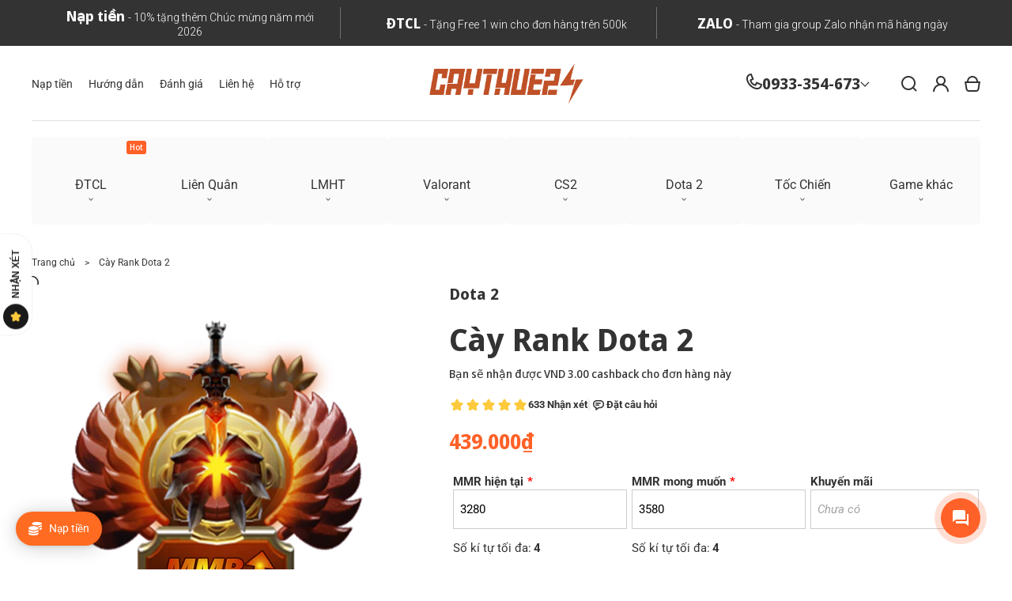

--- FILE ---
content_type: text/html; charset=utf-8
request_url: https://caythue24.com/products/mmr-boosting
body_size: 175530
content:
<!doctype html>
<html class="no-js" lang="vi">
  <head>
    <meta charset="utf-8">
<meta http-equiv="X-UA-Compatible" content="IE=edge">
<meta name="viewport" content="width=device-width,initial-scale=1">
<meta name="theme-color" content="">
<link rel="canonical" href="https://caythue24.com/products/mmr-boosting">
<link rel="preconnect" href="https://cdn.shopify.com" crossorigin>
  <meta name="description" content="Dịch vụ cày thuê, boost rank, leo rank, cày thứ hạng các games: Dota 2, CS:GO, PUBG, Autochess, Free Fire, Liên Minh Huyền Thoại (LOL), Đấu trường chân lý TFT, Valorant ... chuyên nghiệp, an toàn, uy tín, nhanh chóng với đội ngũ hơn 100 boosters sẵn sàng phục vụ mọi khách hàng khó tính nhất.">



<meta property="og:site_name" content="CayThue24">
<meta property="og:url" content="https://caythue24.com/products/mmr-boosting">
<meta property="og:title" content="Cày Rank Dota 2 - Uy tín 6 năm và hơn 40 boosters chuyên nghiệp">
<meta property="og:type" content="product">
<meta property="og:description" content="Dịch vụ cày thuê, boost rank, leo rank, cày thứ hạng các games: Dota 2, CS:GO, PUBG, Autochess, Free Fire, Liên Minh Huyền Thoại (LOL), Đấu trường chân lý TFT, Valorant ... chuyên nghiệp, an toàn, uy tín, nhanh chóng với đội ngũ hơn 100 boosters sẵn sàng phục vụ mọi khách hàng khó tính nhất."><meta property="og:image" content="http://caythue24.com/cdn/shop/products/mmrboost_logo_d3209a1d-451d-4d97-94c2-333655c970e2.png?v=1585577592">
  <meta property="og:image:secure_url" content="https://caythue24.com/cdn/shop/products/mmrboost_logo_d3209a1d-451d-4d97-94c2-333655c970e2.png?v=1585577592">
  <meta property="og:image:width" content="800">
  <meta property="og:image:height" content="800"><meta property="og:price:amount" content="30.000">
  <meta property="og:price:currency" content="VND"><meta name="twitter:card" content="summary_large_image">
<meta name="twitter:title" content="Cày Rank Dota 2 - Uy tín 6 năm và hơn 40 boosters chuyên nghiệp">
<meta name="twitter:description" content="Dịch vụ cày thuê, boost rank, leo rank, cày thứ hạng các games: Dota 2, CS:GO, PUBG, Autochess, Free Fire, Liên Minh Huyền Thoại (LOL), Đấu trường chân lý TFT, Valorant ... chuyên nghiệp, an toàn, uy tín, nhanh chóng với đội ngũ hơn 100 boosters sẵn sàng phục vụ mọi khách hàng khó tính nhất.">

<link rel="icon" type="image/png" href="//caythue24.com/cdn/shop/files/fav1_174c257d-08ab-4e3e-967c-5e72416610ba_32x32.png?v=1657175276"><link rel="preload" href="//caythue24.com/cdn/shop/t/29/assets/base-extended.css?v=173535733659460426381743240564" as="style">
<link rel="preload" href="//caythue24.com/cdn/shop/t/29/assets/base-interactions.css?v=4727860842356704981743240563" as="style">
<link rel="preload" href="//caythue24.com/cdn/shop/t/29/assets/global.js?v=60854849050029413081743240563" as="script">

<style>
    :root {
    --clr-theme-background: 255, 255, 255;
    --clr-theme-base: 51, 51, 51;
  }

  :root,
  .color-background {
    --color-foreground: var(--clr-body);
    --color-background: var(--clr-theme-background);
    --alpha-link: 1;
  }

  .gradient {
    background: rgb(var(--clr-theme-background));
    background: var(--grd-theme-background);
    background-attachment: fixed;
  }

  .color-background,
  body {
    color: rgb(var(--color-foreground));
    background-color: rgb(var(--clr-theme-background));
  }
  
  .theme-wv {display: block !important; background: rgb(var(--color-background)); color: rgb(var(--color-background)); position: fixed; top: 10px; left: 10px; right: 10px; height: calc(min(100vh, 700px) - 20px); pointer-events: none; z-index: -999;}
  .theme-wv:after {content: '_ _ _ _ _ _ _ _ _ _ _ _ _ _ _ _ _ _ _ _ _ _ _ _ _ _ _ _ _ _ _ _ _ _ _ _ _ _ _ _ _ _ _ _ _ _ _ _ _ _ _ _ _ _ _ _ _ _ _ _ _ _ _ _ _ _ _ _ _ _ _ _ _ _ _ _ _ _ _ _ _ _ _ _ _ _ _ _ _ _ _ _ _ _ _ _ _ _ _ _ _ _ _ _ _ _ _ _ _ _ _ _ _ _ _ _ _ _ _ _ _ _ _ _ _ _ _ _ _ _ _ _ _ _ _ _ _ _ _ _ _ _ _ _ _ _ _ _ _ _ _ _ _ _ _ _ _ _ _ _ _ _ _ _ _ _ _ _ _ _ _ _ _ _ _ _ _ _ _ _ _ _ _ _ _ _ _ _ _ _ _ _ _ _ _ _ _ _ _ _ _ _ _ _ _ _ _ _ _ _ _ _ _ _ _ _ _ _ _ _ _ _ _ _ _ _ _ _ _ _ _ _ _ _ _ _ _ _ _ _ _ _ _ _ _ _ _ _ _ _ _ _ _ _ _ _ _ _ _ _ _ _ _ _ _ _ _ _ _ _ _ _ _ _ _ _ _ _ _ _ _ _ _ _ _ _ _ _ _ _ _ _ _ _ _ _ _ _ _ _ _ _ _ _ _ _ _ _ _ _ _ _ _ _ _ _ _ _ _ _ _ _ _ _ _ _ _ _ _ _ _ _ _ _ _ _ _ _ _ _ _ _ _ _ _ _ _ _ _ _ _ _ _ _ _ _ _ _ _ _ _ _ _ _ _ _ _ _ _ _ _ _ _ _ _ _ _ _ _ _ _ _ _ _ _ _ _ _ _ _ _ _ _ _ _ _ _ _ _ _ _ _ _ _ _ _ _ _ _ _ _ _ _ _ _ _ _ _ _ _ _ _ _ _ _ _ _ _ _ _ _ _ _ _ _ _ _ _ _ _ _ _ _ _ _ _ _ _ _ _ _ _ _ _ _ _ _ _ _ _ _ _ _ _ _ _ _ _ _ _ _ _ _ _ _ _ _ _ _ _ _ _ _ _ _ _ _ _ _ _ _ _ _ _ _ _ _ _ _ _ _ _ _ _ _ _ _ _ _ _ _ _ _ _ _ _ _ _ _ _ _ _ _ _ _ _ _ _ _ _ _ _ _ _ _ _ _ _ _ _ _ _ _ _ _ _ _ _ _ _ _ _ _ _ _ _ _ _ _ _ _ _ _ _ _ _ _ _ _ _ _ _ _ _ _ _ _ _ _ _ _ _ _ _ _ _ _ _ _ _ _ _ _ _ _ _ _ _ _ _ _ _ _ _ _ _ _ _ _ _ _ _ _ _ _ _ _ _ _ _ _ _ _ _ _ _ _ _ _ _ _ _ _ _ _ _ _ _ _ _ _ _ _ _ _ _ _ _ _ _ _ _ _ _ _ _ _ _ _ _ _ _ _ _ _ _ _ _ _ _ _ _ _ _ _ _ _ _ _ _ _ _ _ _ _ _ _ _ _ _ _ _ _ _ _ _ _ _ _ _ _ _ _ _ _ _ _ _ _ _ _ _ _ _ _ _ _ _ _ _ _ _ _ _ _ _ _ _ _ _ _ _ _ _ _ _ _ _ _ _ _ _ _ _ _ _ _ _ _ _ _ _ _ _ _ _ _ _ _ _ _ _ _ _ _ _ _ _ _ _ _ _ _ _ _ _ _ _ _ _ _ _ _ _ _ _ _ _ _ _ _ _ _ _ _ _ _ _ _ _ _ _ _ _ _ _ _ _ _ _ _ _ _ _ _ _ _ _ _ _ _ _ _ _ _ _ _ _ _ _ _ _ _ _ _ _ _ _ _ _ _ _ _ _ _ _ _ _ _ _ _ _ _ _ _ _ _ _ _ _ _ _ _ _ _ _ _ _ _ _ _ _ _ _ _ _ _ _ _ _ _ _ _ _ _ _ _ _ _ _ _ _ _ _ _ _ _ _ _ _ _ _ _ _ _ _ _ _ _ _ _ _ _ _ _ _ _ _ _ _ _ _ _ _ _ _ _ _ _ _ _ _ _ _ _ _ _ _ _ _ _ _ _ _ _ _ _ _ _ _ _ _ _ _ _ _ _ _ _ _ _ _ _ _ _ _ _ _ _ _ _ _ _ _ _ _ _ _ _ _ _ _ _ _ _ _ _ _ _ _ _ _ _ _ _ _ _ _ _ _ _ _ _ _ _ _ _ _ _ _ _ _ _ _ _ _ _ _ _ _ _ _ _ _ _ _ _ _ _ _ _ _ _ _ _ _ _ _ _ _ _ _ _ _ _ _ _ _ _ _ _ _ _ _ _ _ _ _ _ _ _ _ _ _ _ _ _ _ _ _ _ _ _ _ _ _ _ _ _ _ _ _ _ _ _ _ _ _ _ _ _ _ _ _ _ _ _ _ _ _ _ _ _ _ _ _ _ _ _ _ _ _ _ _ _ _ _ _ _ _ _ _ _ _ _ _ _ _ _ _ _ _ _ _ _ _ _ _ _ _ _ _ _ _ _ _ _ _ _ _ _ _ _ _ _ _ _ _ _ _ _ _ _ _ _ _ _ _ _ _ _ _ _ _ _ _ _ _ _ _ _ _ _ _ _ _ _ _ _ _ _ _ _ _ _ _ _ _ _ _ _ _ _ _ _ _ _ _ _ _ _ _ _ _ _ _ _ _ _ _ _ _ _ _ _ _ _ _ _ _ _ _ _ _ _ _ _ _ _ _ _ _ _ _ _ _ _ _ _ _ _ _ _ _ _ _ _ _ _ _ _ _ _ _ _ _ _ _ _ _ _ _ _ _ _ _ _ _ _ _ _ _ _ _ _ _ _ _ _ _ _ _ _ _ _ _ _ _ _ _ _ _ _ _ _ _ _ _ _ _ _ _ _ _ _ _ _ _ _ _ _ _ _ _ _ _ _ _ _ _ _ _ _ _ _ _ _ _ _ _ _ _ _ _ _ _ _ _ _ _ _ _ _ _ _ _ _ _ _ _ _ _ _ _ _ _ _ _ _ _ _ _ _ _ _ _ _ _ _ _ _ _ _ _ _ _ _ _ _ _ _ _ _ _ _ _ _ _ _ _ _ _ _ _ _ _ _ _ _ _ _ _ _ _ _ _ _ _ _ _ _ _ _ _ _ _ _ _ _ _ _ _ _ _ _ _ _ _ _ _ _ _ _ _ _ _ _ _ _ _ _ _ _ _ _ _ _ _ _ _ _ _ _ _ _ _ _ _ _ _ _ _ _ _ _ _ _ _ _ _ _ _ _ _ _ _ _ _ _ _ _ _ _ _ _ _ _ _ _ _ _ _ _ _ _ _ _ _ _ _ _ _ _ _ _ _ _ _ _ _ _ _ _ _ _ _ _ _ _ _ _ _ _ _ _ _ _ _ _ _ _ _ _ _ _ _ _ _ _ _ _ _ _ _ _ _ _ _ _ _ _ _ _ _ _ _ _ _ _ _ _ _ _ _ _ _ _ _ _ _ _ _ _ _ _ _ _ _ _ _ _ _ _ _ _ _ _ _ _ _ _ _ _ _ _ _ _ _ _ _ _ _ _ _ _ _ _ _ _ _ _ _ _ _ _ _ _ _ _ _ _ _ _ _ _ _ _ _ _ _ _ _ _ _ _ _ _ _ _ _ _ _ _ _ _ _ _ _ _ _ _ _ _ _ _ _ _ _ _ _ _ _ _ _ _ _ _ _ _ _ _ _ _ _ _ _ _ _ _ _ _ _ _ _ _ _ _ _ _ _ _ _ _ _ _ _ _ _ _ _ _ _ _ _ _ _ _ _ _ _ _ _ _ _ _ _ _ _ _ _ _ _ _ _ _ _ _ _ _ _ _ _ _ _ _ _ _ _ _ _ _ _ _ _ _ _ _ _ _ _ _ _ _ _ _ _ _ _ _ _ _ _ _ _ _ _ _ _ _ _ _ _ _ _ _ _ _ _ _ _ _ _ _ _ _ _ _ _ _ _ _ _ _ _ _ _ _ _ _ _ _ _ _ _ _ _ _ _ _ _ _ _ _ _ _ _ _ _ _ _ _ _ _ _ _ _ _ _ _ _ _ _ _ _ _ _ _ _ _ _ _ _ _ _ _ _ _ _ _ _ _ _ _ _ _ _ _ _ _ _ _ _ _ _ _ _ _ _ _ _ _ _ _ _ _ _ _ _ _ _ _ _ _ _ _ _ _ _ _ _ _ _ _ _ _ _ _ _ _ _ _ _ _ _ _ _ _ _ _ _ _ _ _ _ _ _ _ _ _ _ _ _ _ _ _ _ _ _ _ _ _ _ _ _ _ _ _ _ _ _ _ _ _ _ _ _ _ _ _ _ _ _ _ _ _ _ _ _ _ _ _ _ _ _ _ _ _ _ _ _ _ _ _ _ _ _ _ _ _ _ _ _ _ _ _ _ _ _ _ _ _ _ _ _ _ _ _ _ _ _ _ _ _ _ _ _ _ _ _ _ _ _ _ _ _ _ _ _ _ _ _ _ _ _ _ _ _ _ _ _ _ _ _ _ _ _ _ _ _ _ _ _ _ _ _ _ _ _ _ _ _ _ _ _ _ _ _ _ _ _ _ _ _ _ _ _ _ _ _ _ _ _ _ _ _ _ _ _ _ _ _ _ _ _ _ _ _ _ _ _ _ _ _ _ _ _ _ _ _ _ _ _ _ _ _ _ _ _ _ _ _ _ _ _ _ _ _ _ _ _ _ _ _ _ _ _ _ _ _ _ _ _ _ _ _ _ _ _ _ _ _ _ _ _ _ _ _ _ _ _ _ _ _ _ _ _ _ _ _ _ _ _ _ _ _ _ _ _ _ _ _ _ _ _ _ _ _ _ _ _ _ _ _ _ _ _ _ _ _ _ _ _ _ _ _ _ _ _ _ _ _ _ _ _ _ _ _ _ _ _ _ _ _ _ _ _ _ _ _ _ _ _ _ _ _ _ _ _ _ _ _ _ _ _ _ _ _ _ _ _ _ _ _ _ _ _ _ _ _ _ _ _ _ _ _ _ _ _ _ _ _ _ _ _ _ _ _ _ _ _ _ _ _ _ _ _ _ _ _ _ _ _ _ _ _ _ _ _ _ _ _ _ _ _ _ _ _ _ _ _ _ _ _ _ _ _ _ _ _ _ _ _ _ _ _ _ _ _ _ _ _ _ _ _ _ _ _ _ _ _ _ _ _ _ _ _ _ _ _ _ _ _ _ _ _ _ _ _ _ _ _ _ _ _ _ _ _ _ _ _ _ _ _ _ _ _ _ _ _ _ _ _ _ _ _ _ _ _ _ _ _ _ _ _ _ _ _ _ _ _ _ _ _ _ _ _ _ _ _ _ _ _ _ _ _ _ _ _ _ _ _ _ _ _ _ _ _ _ _ _ _ _ _ _ _ _ _ _ _ _ _ _ _ _ _ _ _ _ _ _ _ _ _ _ _ _ _ _ _ _ _ _ _ _ _ _ _ _ _ _ _ _ _ _ _ _ _ _ _ _ _ _ _ _ _ _ _ _ _ _ _ _ _ _ _ _ _ _ _ _ _ _ _ _ _ _ _ _ _ _ _ _ _ _ _ _ _ _ _ _ _ _ _ _ _ _ _ _ _ _ _ _ _ _ _ _ _ _ _ _ _ _ _ _ _ _ _ _ _ _ _ _ _ _ _ _ _ _ _ _ _ _ _ _ _ _ _ _ _ _ _ _ _ _ _ _ _ _ _ _ _ _ _ _ _ _ _ _ _ _ _ _ _ _ _ _ _ _ _ _ _ _ _ _ _ _ _ _ _ _ _ _ _ _ _ _ _ _ _ _ _ _ _ _ _ _ _ _ _ _ _ _ _ _ _ _ _ _ _ _ _ _ _ _ _ _ _ _ _ _ _ _ _ _ _ _ _ _ _ _ _ _ _ _ _ _ _ _ _ _ _ _ _ _ _ _ _ _ _ _ _ _ _ _ _ _ _ _ _ _ _ _ _ _ _ _ _ _ _ _ _ _ _ _ _ _ _ _ _ _ _ _ _ _ _ _ _ _ _ _ _ _ _ _ _ _ _ _ _ _ _ _ _ _ _ _ _ _ _ _ _ _ _ _ _ _ _ _ _ _ _ _ _ _ _ _ _ _ _ _ _ _ _ _ _ _ _ _ _ _ _ _ _ _ _ _ _ _ _ _ _ _ _ _ _ _ _ _ _ _ _ _ _ _ _ _ _ _ _ _ _ _ _ _ _ _ _ _ _ _ _ _ _ _ _ _ _ _ _ _ _ _ _ _ _ _ _ _ _ _ _ _ _ _ _ _ _ _ _ _ _ _ _ _ _ _ _ _ _ _ _ _ _ _ _ _ _ _ _ _ _ _ _ _ _ _ _ _ _ _ _ _ _ _ _ _ _ _ _ _ _ _ _ _ _ _ _ _ _ _ _ _ _ _ _ _ _ _ _ _ _ _ _ _ _ _ _ _ _ _ _ _ _ _ _ _ _ _ _ _ _ _ _ _ _ _ _ _ _ _ _ _ _ _ _ _ _ _ _ _ _ _ _ _ _ _ _ _ _ _ _ _ _ _ _ _ _ _ _ _ _ _ _ _ _ _ _ _ _ _ _ _ _ _ _ _ _ _ _ _ _ _ _ _ _ _ _ _ _ _ _ _ _ _ _ _ _ _ _ _ _ _ _ _ _ _ _ _ _ _ _ _ _ _ _ _ _ _ _ _ _ _ _ _ _ _ _ _ _ _ _ _ _ _ _ _ _ _ _ _ _ _ _ _ _ _ _ _ _ _ _ _ _ _ _ _ _ _ _ _ _ _ _ _ _ _ _ _ _ _ _ _ _ _ _ _ _ _ _ _ _ _ _ _ _ _ _ _ _ _ _ _ _ _ _ _ _ _ _ _ _ _ _ _ _ _ _ _ _ _ _ _ _ _ _ _ _ _ _ _ _ _ _ _ _ _ _ _ _ _ _ _ _ _ _ _ _ _ _ _ _ _ _ _ _ _ _ _ _ _ _ _ _ _ _ _ _ _ _ _ _ _ _ _ _ _ _ _ _ _ _ _ _ _ _ _ _ _ _ _ _ _ _ _ _ _ _ _ _ _ _ _ _ _ _ _ _ _ _ _ _ _ _ _ _ _ _ _ _ _ _ _ _ _ _ _ _ _ _ _ _ _ _ _ _ _ _ _ _ _ _ _ _ _ _ _ _ _ _ _ _ _ _ _ _ _ _ _ _ _ _ _ _ _ _ _ _ _ _ _ _ _ _ _ _ _ _ _ _ _ _ _ _ _ _ _ _ _ _ _ _ _ _ _ _ _ _ _ _ _ _ _ _ _ _ _ _ _ _ _ _ _ _ _ _ _ _ _ _ _ _ _ _ _ _ _ _ _ _ _ _ _ _ _ _ _ _ _ _ _ _ _ _ _ _ _ _ _ _ _ _ _ _ _ _ _ _ _ _ _ _ _ _ _ _ _ _ _ _ _ _ _ _ _ _ _ _ _ _ _ _ _ _ _ _ _ _ _ _ _ _ _ _ _ _ _ _ _ _ _ _ _ _ _ _ _ _ _ _ _ _ _ _ _ _ _ _ _ _ _ _ _ _ _ _ _ _ _ _ _ _ _ _ _ _ _ _ _ _ _ _ _ _ _ _ _ _ _ _ _ _ _ _ _ _ _ _ _ _ _ _ _ _ _ _ _ _ _ _ _ _ _ _ _ _ _ _ _ _ _ _ _ _ _ _ _ _ _ _ _ _ _ _ _ _ _ _ _ _ _ _ _ _ _ _ _ _ _ _ _ _ _ _ _ _ _ _ _ _ _ _ _ _ _ _ _ _ _ _ _ _ _ _ _ _ _ _ _ _ _ _ _ _ _ _ _ _ _ _ _ _ _ _ _ _ _ _ _ _ _ _ _ _ _ _ _ _ _ _ _ _ _ _ _ _ _ _ _ _ _ _ _ _ _ _ _ _ _ _ _ _ _ _ _ _ _ _ _ _ _ _ _ _ _ _ _ _ _ _ _ _ _ _ _ _ _ _ _ _ _ _ _ _ _ _ _ _ _ _ _ _ _ _ _ _ _ _ _ _ _ _ _ _ _ _ _ _ _ _ _ _ _ _ _ _ _ _ _ _ _ _ _ _ _ _ _ _ _ _ _ _ _ _ _ _ _ _ _ _ _ _ _ _ _ _ _ _ _ _ _ _ _ _ _ _ _ _ _ _ _ _ _ _ _ _ _ _ _ _ _ _ _ _ _ _ _ _ _ _ _ _ _ _ _ _ _ _ _ _ _ _ _ _ _ _ _ _ _ _ _ _ _ _ _ _ _ _ _ _ _ _ _ _ _ _ _ _ _ _ _ _ _ _ _ _ _ _ _ _ _ _ _ _ _ _ _ _ _ _ _ _ _ _ _ _ _ _ _ _ _ _ _ _ _ _ _ _ _ _ _ _ _ _ _ _ _ _ _ _ _ _ _ _ _ _ _ _ _ _ _ _ _ _ _ _ _ _ _ _ _ _ _ _ _ _ _ _ _ _ _ _ _ _ _ _ _ _ _ _ _ _ _ _ _ _ _ _ _ _ _ _ _ _ _ _ _ _ _ _ _ _ _ _ _ _ _ _ _ _ _ _ _ _ _ _ _ _ _ _ _ _ _ _ _ _ _ _ _ _ _ _ _ _ _ _ _ _ _ _ _ _ _ _ _ _ _ _ _ _ _ _ _ _ _ _ _ _ _ _ _ _ _ _ _ _ _ _ _ _ _ _ _ _ _ _ _ _ _ _ _ _ _ _ _ _ _ _ _ _ _ _ _ _ _ _ _ _ _ _ _ _ _ _ _ _ _ _ _ _ _ _ _ _ _ _ _ _ _ _ _ _ _ _ _ _ _ _ _ _ _ _ _ _ _ _ _ _ _ _ _ _ _ _ _ _ _ _ _ _ _ _ _ _ _ _ _ _ _ _ _ _ _ _ _ _ _ _ _ _ _ _ _ _ _ _ _ _ _ _ _ _ _ _ _ _ _ _ _ _ _ _ _ _ _ _ _ _ _ _ _ _ _ _ _ _ _ _ _ _ _ _ _ _ _ _ _ _ _ _ _ _ _ _ _ _ _ _ _ _ _ _ _ _ _ _ _ _ _ _ _ _ _ _ _ _ _ _ _ _ _ _ _ _ _ _ _ _ _ _ _ _ _ _ _ _ _ _ _ _ _ _ _ _ _ _ _ _ _ _ _ _ _ _ _ _ _ _ _ _ _ _ _ _ _ _ _ _ _ _ _ _ _ _ _ _ _ _ _ _ _ _ _ _ _ _ _ _ _ _ _ _ _ _ _ _ _ _ _ ';}
</style>

<script>
  function onLazyTemplateRendered() {
    const lazyTemplate = (document.currentScript || Array.from(document.getElementsByTagName('script')).at(-1)).closest('lazy-template');

    if(!lazyTemplate || !lazyTemplate.hasAttribute('data-await')) return;
    lazyTemplate.removeAttribute('data-await');
    lazyTemplate.dispatchEvent(new Event('allowConnectedCallback'));
  };
</script>
<style id="dynamic-theme-styles"></style>
<script>window.version = {version: '3.1.0', build: 'release 11.03.25/15:01:13'};</script>
<!-- Unicorn Shopify Theme -->
<!-- Version 3.1.0 -->
<!-- MPIthemes -->
    <title>
      Cày Rank Dota 2 - Uy tín 6 năm và hơn 40 boosters chuyên nghiệp
 &ndash; CayThue24</title>
    <script>window.performance && window.performance.mark && window.performance.mark('shopify.content_for_header.start');</script><meta id="shopify-digital-wallet" name="shopify-digital-wallet" content="/25090031694/digital_wallets/dialog">
<link rel="alternate" type="application/json+oembed" href="https://caythue24.com/products/mmr-boosting.oembed">
<script async="async" src="/checkouts/internal/preloads.js?locale=vi-VN"></script>
<script id="shopify-features" type="application/json">{"accessToken":"92a3fe0127dd9bb5544578fe5c7e1c2c","betas":["rich-media-storefront-analytics"],"domain":"caythue24.com","predictiveSearch":true,"shopId":25090031694,"locale":"vi"}</script>
<script>var Shopify = Shopify || {};
Shopify.shop = "caythue24.myshopify.com";
Shopify.locale = "vi";
Shopify.currency = {"active":"VND","rate":"1.0"};
Shopify.country = "VN";
Shopify.theme = {"name":"Unicorn","id":177555013906,"schema_name":"Unicorn","schema_version":"3.1.0","theme_store_id":2264,"role":"main"};
Shopify.theme.handle = "null";
Shopify.theme.style = {"id":null,"handle":null};
Shopify.cdnHost = "caythue24.com/cdn";
Shopify.routes = Shopify.routes || {};
Shopify.routes.root = "/";</script>
<script type="module">!function(o){(o.Shopify=o.Shopify||{}).modules=!0}(window);</script>
<script>!function(o){function n(){var o=[];function n(){o.push(Array.prototype.slice.apply(arguments))}return n.q=o,n}var t=o.Shopify=o.Shopify||{};t.loadFeatures=n(),t.autoloadFeatures=n()}(window);</script>
<script id="shop-js-analytics" type="application/json">{"pageType":"product"}</script>
<script defer="defer" async type="module" src="//caythue24.com/cdn/shopifycloud/shop-js/modules/v2/client.init-shop-cart-sync_BV165Lgn.vi.esm.js"></script>
<script defer="defer" async type="module" src="//caythue24.com/cdn/shopifycloud/shop-js/modules/v2/chunk.common_D9BH_z-S.esm.js"></script>
<script type="module">
  await import("//caythue24.com/cdn/shopifycloud/shop-js/modules/v2/client.init-shop-cart-sync_BV165Lgn.vi.esm.js");
await import("//caythue24.com/cdn/shopifycloud/shop-js/modules/v2/chunk.common_D9BH_z-S.esm.js");

  window.Shopify.SignInWithShop?.initShopCartSync?.({"fedCMEnabled":true,"windoidEnabled":true});

</script>
<script>(function() {
  var isLoaded = false;
  function asyncLoad() {
    if (isLoaded) return;
    isLoaded = true;
    var urls = ["https:\/\/node1.itoris.com\/dpo\/storefront\/include.js?shop=caythue24.myshopify.com","https:\/\/creditsyard.com\/js\/integrations\/script.js?shop=caythue24.myshopify.com"];
    for (var i = 0; i < urls.length; i++) {
      var s = document.createElement('script');
      s.type = 'text/javascript';
      s.async = true;
      s.src = urls[i];
      var x = document.getElementsByTagName('script')[0];
      x.parentNode.insertBefore(s, x);
    }
  };
  if(window.attachEvent) {
    window.attachEvent('onload', asyncLoad);
  } else {
    window.addEventListener('load', asyncLoad, false);
  }
})();</script>
<script id="__st">var __st={"a":25090031694,"offset":25200,"reqid":"b79ac28a-076e-4601-a499-2370fd46c204-1768802765","pageurl":"caythue24.com\/products\/mmr-boosting","u":"abcb127ea8fd","p":"product","rtyp":"product","rid":3885007798350};</script>
<script>window.ShopifyPaypalV4VisibilityTracking = true;</script>
<script id="form-persister">!function(){'use strict';const t='contact',e='new_comment',n=[[t,t],['blogs',e],['comments',e],[t,'customer']],o='password',r='form_key',c=['recaptcha-v3-token','g-recaptcha-response','h-captcha-response',o],s=()=>{try{return window.sessionStorage}catch{return}},i='__shopify_v',u=t=>t.elements[r],a=function(){const t=[...n].map((([t,e])=>`form[action*='/${t}']:not([data-nocaptcha='true']) input[name='form_type'][value='${e}']`)).join(',');var e;return e=t,()=>e?[...document.querySelectorAll(e)].map((t=>t.form)):[]}();function m(t){const e=u(t);a().includes(t)&&(!e||!e.value)&&function(t){try{if(!s())return;!function(t){const e=s();if(!e)return;const n=u(t);if(!n)return;const o=n.value;o&&e.removeItem(o)}(t);const e=Array.from(Array(32),(()=>Math.random().toString(36)[2])).join('');!function(t,e){u(t)||t.append(Object.assign(document.createElement('input'),{type:'hidden',name:r})),t.elements[r].value=e}(t,e),function(t,e){const n=s();if(!n)return;const r=[...t.querySelectorAll(`input[type='${o}']`)].map((({name:t})=>t)),u=[...c,...r],a={};for(const[o,c]of new FormData(t).entries())u.includes(o)||(a[o]=c);n.setItem(e,JSON.stringify({[i]:1,action:t.action,data:a}))}(t,e)}catch(e){console.error('failed to persist form',e)}}(t)}const f=t=>{if('true'===t.dataset.persistBound)return;const e=function(t,e){const n=function(t){return'function'==typeof t.submit?t.submit:HTMLFormElement.prototype.submit}(t).bind(t);return function(){let t;return()=>{t||(t=!0,(()=>{try{e(),n()}catch(t){(t=>{console.error('form submit failed',t)})(t)}})(),setTimeout((()=>t=!1),250))}}()}(t,(()=>{m(t)}));!function(t,e){if('function'==typeof t.submit&&'function'==typeof e)try{t.submit=e}catch{}}(t,e),t.addEventListener('submit',(t=>{t.preventDefault(),e()})),t.dataset.persistBound='true'};!function(){function t(t){const e=(t=>{const e=t.target;return e instanceof HTMLFormElement?e:e&&e.form})(t);e&&m(e)}document.addEventListener('submit',t),document.addEventListener('DOMContentLoaded',(()=>{const e=a();for(const t of e)f(t);var n;n=document.body,new window.MutationObserver((t=>{for(const e of t)if('childList'===e.type&&e.addedNodes.length)for(const t of e.addedNodes)1===t.nodeType&&'FORM'===t.tagName&&a().includes(t)&&f(t)})).observe(n,{childList:!0,subtree:!0,attributes:!1}),document.removeEventListener('submit',t)}))}()}();</script>
<script integrity="sha256-4kQ18oKyAcykRKYeNunJcIwy7WH5gtpwJnB7kiuLZ1E=" data-source-attribution="shopify.loadfeatures" defer="defer" src="//caythue24.com/cdn/shopifycloud/storefront/assets/storefront/load_feature-a0a9edcb.js" crossorigin="anonymous"></script>
<script data-source-attribution="shopify.dynamic_checkout.dynamic.init">var Shopify=Shopify||{};Shopify.PaymentButton=Shopify.PaymentButton||{isStorefrontPortableWallets:!0,init:function(){window.Shopify.PaymentButton.init=function(){};var t=document.createElement("script");t.src="https://caythue24.com/cdn/shopifycloud/portable-wallets/latest/portable-wallets.vi.js",t.type="module",document.head.appendChild(t)}};
</script>
<script data-source-attribution="shopify.dynamic_checkout.buyer_consent">
  function portableWalletsHideBuyerConsent(e){var t=document.getElementById("shopify-buyer-consent"),n=document.getElementById("shopify-subscription-policy-button");t&&n&&(t.classList.add("hidden"),t.setAttribute("aria-hidden","true"),n.removeEventListener("click",e))}function portableWalletsShowBuyerConsent(e){var t=document.getElementById("shopify-buyer-consent"),n=document.getElementById("shopify-subscription-policy-button");t&&n&&(t.classList.remove("hidden"),t.removeAttribute("aria-hidden"),n.addEventListener("click",e))}window.Shopify?.PaymentButton&&(window.Shopify.PaymentButton.hideBuyerConsent=portableWalletsHideBuyerConsent,window.Shopify.PaymentButton.showBuyerConsent=portableWalletsShowBuyerConsent);
</script>
<script data-source-attribution="shopify.dynamic_checkout.cart.bootstrap">document.addEventListener("DOMContentLoaded",(function(){function t(){return document.querySelector("shopify-accelerated-checkout-cart, shopify-accelerated-checkout")}if(t())Shopify.PaymentButton.init();else{new MutationObserver((function(e,n){t()&&(Shopify.PaymentButton.init(),n.disconnect())})).observe(document.body,{childList:!0,subtree:!0})}}));
</script>

<script>window.performance && window.performance.mark && window.performance.mark('shopify.content_for_header.end');</script>
  <script type="text/javascript">
  window.Pop = window.Pop || {};
  window.Pop.common = window.Pop.common || {};
  window.Pop.common.shop = {
    permanent_domain: 'caythue24.myshopify.com',
    currency: "VND",
    money_format: "{{amount_no_decimals_with_comma_separator}}₫",
    id: 25090031694
  };
  

  window.Pop.common.template = 'product';
  window.Pop.common.cart = {};
  window.Pop.common.vapid_public_key = "BJuXCmrtTK335SuczdNVYrGVtP_WXn4jImChm49st7K7z7e8gxSZUKk4DhUpk8j2Xpiw5G4-ylNbMKLlKkUEU98=";
  window.Pop.global_config = {"asset_urls":{"loy":{},"rev":{},"pu":{"init_js":null},"widgets":{"init_js":"https:\/\/cdn.shopify.com\/s\/files\/1\/0194\/1736\/6592\/t\/1\/assets\/ba_widget_init.js?v=1743185715","modal_js":"https:\/\/cdn.shopify.com\/s\/files\/1\/0194\/1736\/6592\/t\/1\/assets\/ba_widget_modal.js?v=1728041538","modal_css":"https:\/\/cdn.shopify.com\/s\/files\/1\/0194\/1736\/6592\/t\/1\/assets\/ba_widget_modal.css?v=1654723622"},"forms":{},"global":{"helper_js":"https:\/\/cdn.shopify.com\/s\/files\/1\/0194\/1736\/6592\/t\/1\/assets\/ba_pop_tracking.js?v=1704919189"}},"proxy_paths":{"pop":"\/apps\/ba-pop","app_metrics":"\/apps\/ba-pop\/app_metrics","push_subscription":"\/apps\/ba-pop\/push"},"aat":["pop"],"pv":false,"sts":false,"bam":true,"batc":true,"base_money_format":"{{amount_no_decimals_with_comma_separator}}₫","online_store_version":1,"loy_js_api_enabled":false,"shop":{"id":25090031694,"name":"CayThue24","domain":"caythue24.com"}};
  window.Pop.widgets_config = {"id":19242,"active":false,"frequency_limit_amount":2,"frequency_limit_time_unit":"days","background_image":{"position":"right","widget_background_preview_url":"https:\/\/activestorage-public.s3.us-west-2.amazonaws.com\/ao6vzzzwl7hozubvc93kxo9n3to9"},"initial_state":{"body":"Giảm giá 10% và tặng 3 wins miễn phí cho tất cả các đơn hàng Liên Quân","title":"Chào mùa mới Liên Quân Mobile 🎉","cta_text":"Nhận mã giảm giá","show_email":"true","action_text":"Đang lưu...","footer_text":"Bạn đang đăng ký để nhận những tin chính thức từ website qua email, bạn có thể dừng nhận tin bất cứ lúc nào.","dismiss_text":"Không, cảm ơn","email_placeholder":"Email của bạn","phone_placeholder":"Phone Number"},"success_state":{"body":"Cảm ơn bạn đã đăng ký, Đừng quên dùng mã giảm giá ở phần thanh toán nhé.","title":"Mở khóa thành công 🎉","cta_text":"Sử dụng ngay","cta_action":"open_url","redirect_url":"https:\/\/caythue24.com\/products\/cay-rank-lien-quan-mobile","open_url_new_tab":"false"},"closed_state":{"action":"close_widget","font_size":"20","action_text":"GET 10% OFF","display_offset":"300","display_position":"left"},"error_state":{"submit_error":"Phiền bạn thử lại sau","invalid_email":"Vui lòng xác thực lại email.","error_subscribing":"Lỗi đăng ký, vui lòng kiểm tra lại.","already_registered":"Bạn đã đăng ký email này rồi.","invalid_phone_number":"Please enter valid phone number!"},"trigger":{"action":"on_timer","delay_in_seconds":"0"},"colors":{"link_color":"#ff6128","sticky_bar_bg":"#C62828","cta_font_color":"#fff","body_font_color":"#555555","sticky_bar_text":"#fff","background_color":"#fff","error_text_color":"#ff2626","title_font_color":"#000","footer_font_color":"#bbbbbb","dismiss_font_color":"#909090","cta_background_color":"#ff6128","sticky_coupon_bar_bg":"#26c6da","error_text_background":"","sticky_coupon_bar_text":"#fff"},"sticky_coupon_bar":{"enabled":"true","message":"Đừng quên sử dụng mã giảm giá khi thanh toán bạn nhé"},"display_style":{"font":"Lato","size":"large","align":"center"},"dismissable":true,"has_background":true,"opt_in_channels":["email"],"rules":[],"widget_css":".powered_by_rivo{\n  display: block;\n}\n.ba_widget_main_design {\n  background: #fff;\n}\n.ba_widget_content{text-align: center}\n.ba_widget_parent{\n  font-family: Lato;\n}\n.ba_widget_parent.background{\n}\n.ba_widget_left_content{\n}\n.ba_widget_right_content{\n  background-image: url(\"https:\/\/d15d3imw3mjndz.cloudfront.net\/ao6vzzzwl7hozubvc93kxo9n3to9\");\n}\n#ba_widget_cta_button:disabled{\n  background: #ff6128cc;\n}\n#ba_widget_cta_button{\n  background: #ff6128;\n  color: #fff;\n}\n#ba_widget_cta_button:after {\n  background: #ff6128e0;\n}\n.ba_initial_state_title, .ba_success_state_title{\n  color: #000;\n}\n.ba_initial_state_body, .ba_success_state_body{\n  color: #555555;\n}\n.ba_initial_state_dismiss_text{\n  color: #909090;\n}\n.ba_initial_state_footer_text, .ba_initial_state_sms_agreement{\n  color: #bbbbbb;\n}\n.ba_widget_error{\n  color: #ff2626;\n  background: ;\n}\n.ba_link_color{\n  color: #ff6128;\n}\n","custom_css":null,"logo":null};
</script>


<script type="text/javascript">
  

  (function() {
    //Global snippet for Email Popups
    //this is updated automatically - do not edit manually.
    document.addEventListener('DOMContentLoaded', function() {
      function loadScript(src, defer, done) {
        var js = document.createElement('script');
        js.src = src;
        js.defer = defer;
        js.onload = function(){done();};
        js.onerror = function(){
          done(new Error('Failed to load script ' + src));
        };
        document.head.appendChild(js);
      }

      function browserSupportsAllFeatures() {
        return window.Promise && window.fetch && window.Symbol;
      }

      if (browserSupportsAllFeatures()) {
        main();
      } else {
        loadScript('https://cdnjs.cloudflare.com/polyfill/v3/polyfill.min.js?features=Promise,fetch', true, main);
      }

      function loadAppScripts(){
        const popAppEmbedEnabled = document.getElementById("pop-app-embed-init");

        if (window.Pop.global_config.aat.includes("pop") && !popAppEmbedEnabled){
          loadScript(window.Pop.global_config.asset_urls.widgets.init_js, true, function(){});
        }
      }

      function main(err) {
        loadScript(window.Pop.global_config.asset_urls.global.helper_js, false, loadAppScripts);
      }
    });
  })();
</script>








<script>
	window.StoreCreditInit = {
		shop: 'caythue24.myshopify.com',
		cashback_widget_status: 1
	}
</script>




<!-- BEGIN app block: shopify://apps/fontify/blocks/app-embed/334490e2-2153-4a2e-a452-e90bdeffa3cc --><link rel="preconnect" href="https://cdn.nitroapps.co" crossorigin=""><!-- shop nitro_fontify metafields --><link rel="preconnect" href="https://fonts.googleapis.com">
                     
            <link rel="stylesheet" href="https://fonts.googleapis.com/css2?family=Roboto:ital,wght@0,100;0,300;0,400;0,500;0,700;0,900;1,100;1,300;1,400;1,500;1,700;1,900&display=swap" />
            <link rel="prefetch" href="https://fonts.googleapis.com/css2?family=Roboto:ital,wght@0,100;0,300;0,400;0,500;0,700;0,900;1,100;1,300;1,400;1,500;1,700;1,900&display=swap" as="style" />
                     
    <style type="text/css" id="nitro-fontify" >
				 
		 
					body,h1,h2,h3,h4,h5,h6,p,a,li,*:not(.fa):not([class*="pe-"]):not(.lni):not(i[class*="iccl-"]):not(i[class*="la"]):not(i[class*="fa"]):not(.jdgm-star){
				font-family: 'Roboto' !important;
				
			}
		 
	</style>
<script>
    console.log(null);
    console.log(null);
  </script><script
  type="text/javascript"
  id="fontify-scripts"
>
  
  (function () {
    // Prevent duplicate execution
    if (window.fontifyScriptInitialized) {
      return;
    }
    window.fontifyScriptInitialized = true;

    if (window.opener) {
      // Remove existing listener if any before adding new one
      if (window.fontifyMessageListener) {
        window.removeEventListener('message', window.fontifyMessageListener, false);
      }

      function watchClosedWindow() {
        let itv = setInterval(function () {
          if (!window.opener || window.opener.closed) {
            clearInterval(itv);
            window.close();
          }
        }, 1000);
      }

      // Helper function to inject scripts and links from vite-tag content
      function injectScript(encodedContent) {
        

        // Decode HTML entities
        const tempTextarea = document.createElement('textarea');
        tempTextarea.innerHTML = encodedContent;
        const viteContent = tempTextarea.value;

        // Parse HTML content
        const tempDiv = document.createElement('div');
        tempDiv.innerHTML = viteContent;

        // Track duplicates within tempDiv only
        const scriptIds = new Set();
        const scriptSrcs = new Set();
        const linkKeys = new Set();

        // Helper to clone element attributes
        function cloneAttributes(source, target) {
          Array.from(source.attributes).forEach(function(attr) {
            if (attr.name === 'crossorigin') {
              target.crossOrigin = attr.value;
            } else {
              target.setAttribute(attr.name, attr.value);
            }
          });
          if (source.textContent) {
            target.textContent = source.textContent;
          }
        }

        // Inject scripts (filter duplicates within tempDiv)
        tempDiv.querySelectorAll('script').forEach(function(script) {
          const scriptId = script.getAttribute('id');
          const scriptSrc = script.getAttribute('src');

          // Skip if duplicate in tempDiv
          if ((scriptId && scriptIds.has(scriptId)) || (scriptSrc && scriptSrcs.has(scriptSrc))) {
            return;
          }

          // Track script
          if (scriptId) scriptIds.add(scriptId);
          if (scriptSrc) scriptSrcs.add(scriptSrc);

          // Clone and inject
          const newScript = document.createElement('script');
          cloneAttributes(script, newScript);

          document.head.appendChild(newScript);
        });

        // Inject links (filter duplicates within tempDiv)
        tempDiv.querySelectorAll('link').forEach(function(link) {
          const linkHref = link.getAttribute('href');
          const linkRel = link.getAttribute('rel') || '';
          const key = linkHref + '|' + linkRel;

          // Skip if duplicate in tempDiv
          if (linkHref && linkKeys.has(key)) {
            return;
          }

          // Track link
          if (linkHref) linkKeys.add(key);

          // Clone and inject
          const newLink = document.createElement('link');
          cloneAttributes(link, newLink);
          document.head.appendChild(newLink);
        });
      }

      // Function to apply preview font data


      function receiveMessage(event) {
        watchClosedWindow();
        if (event.data.action == 'fontify_ready') {
          console.log('fontify_ready');
          injectScript(`&lt;!-- BEGIN app snippet: vite-tag --&gt;


  &lt;script src=&quot;https://cdn.shopify.com/extensions/019bafe3-77e1-7e6a-87b2-cbeff3e5cd6f/fontify-polaris-11/assets/main-B3V8Mu2P.js&quot; type=&quot;module&quot; crossorigin=&quot;anonymous&quot;&gt;&lt;/script&gt;

&lt;!-- END app snippet --&gt;
  &lt;!-- BEGIN app snippet: vite-tag --&gt;


  &lt;link href=&quot;//cdn.shopify.com/extensions/019bafe3-77e1-7e6a-87b2-cbeff3e5cd6f/fontify-polaris-11/assets/main-GVRB1u2d.css&quot; rel=&quot;stylesheet&quot; type=&quot;text/css&quot; media=&quot;all&quot; /&gt;

&lt;!-- END app snippet --&gt;
`);

        } else if (event.data.action == 'font_audit_ready') {
          injectScript(`&lt;!-- BEGIN app snippet: vite-tag --&gt;


  &lt;script src=&quot;https://cdn.shopify.com/extensions/019bafe3-77e1-7e6a-87b2-cbeff3e5cd6f/fontify-polaris-11/assets/audit-DDeWPAiq.js&quot; type=&quot;module&quot; crossorigin=&quot;anonymous&quot;&gt;&lt;/script&gt;

&lt;!-- END app snippet --&gt;
  &lt;!-- BEGIN app snippet: vite-tag --&gt;


  &lt;link href=&quot;//cdn.shopify.com/extensions/019bafe3-77e1-7e6a-87b2-cbeff3e5cd6f/fontify-polaris-11/assets/audit-CNr6hPle.css&quot; rel=&quot;stylesheet&quot; type=&quot;text/css&quot; media=&quot;all&quot; /&gt;

&lt;!-- END app snippet --&gt;
`);

        } else if (event.data.action == 'preview_font_data') {
          const fontData = event?.data || null;
          window.fontifyPreviewData = fontData;
          injectScript(`&lt;!-- BEGIN app snippet: vite-tag --&gt;


  &lt;script src=&quot;https://cdn.shopify.com/extensions/019bafe3-77e1-7e6a-87b2-cbeff3e5cd6f/fontify-polaris-11/assets/preview-CH6oXAfY.js&quot; type=&quot;module&quot; crossorigin=&quot;anonymous&quot;&gt;&lt;/script&gt;

&lt;!-- END app snippet --&gt;
`);
        }
      }

      // Store reference to listener for cleanup
      window.fontifyMessageListener = receiveMessage;
      window.addEventListener('message', receiveMessage, false);

      // Send init message when window is opened from opener
      if (window.opener) {
        window.opener.postMessage({ action: `${window.name}_init`, data: JSON.parse(JSON.stringify({})) }, '*');
      }
    }
  })();
</script>


<!-- END app block --><link href="https://monorail-edge.shopifysvc.com" rel="dns-prefetch">
<script>(function(){if ("sendBeacon" in navigator && "performance" in window) {try {var session_token_from_headers = performance.getEntriesByType('navigation')[0].serverTiming.find(x => x.name == '_s').description;} catch {var session_token_from_headers = undefined;}var session_cookie_matches = document.cookie.match(/_shopify_s=([^;]*)/);var session_token_from_cookie = session_cookie_matches && session_cookie_matches.length === 2 ? session_cookie_matches[1] : "";var session_token = session_token_from_headers || session_token_from_cookie || "";function handle_abandonment_event(e) {var entries = performance.getEntries().filter(function(entry) {return /monorail-edge.shopifysvc.com/.test(entry.name);});if (!window.abandonment_tracked && entries.length === 0) {window.abandonment_tracked = true;var currentMs = Date.now();var navigation_start = performance.timing.navigationStart;var payload = {shop_id: 25090031694,url: window.location.href,navigation_start,duration: currentMs - navigation_start,session_token,page_type: "product"};window.navigator.sendBeacon("https://monorail-edge.shopifysvc.com/v1/produce", JSON.stringify({schema_id: "online_store_buyer_site_abandonment/1.1",payload: payload,metadata: {event_created_at_ms: currentMs,event_sent_at_ms: currentMs}}));}}window.addEventListener('pagehide', handle_abandonment_event);}}());</script>
<script id="web-pixels-manager-setup">(function e(e,d,r,n,o){if(void 0===o&&(o={}),!Boolean(null===(a=null===(i=window.Shopify)||void 0===i?void 0:i.analytics)||void 0===a?void 0:a.replayQueue)){var i,a;window.Shopify=window.Shopify||{};var t=window.Shopify;t.analytics=t.analytics||{};var s=t.analytics;s.replayQueue=[],s.publish=function(e,d,r){return s.replayQueue.push([e,d,r]),!0};try{self.performance.mark("wpm:start")}catch(e){}var l=function(){var e={modern:/Edge?\/(1{2}[4-9]|1[2-9]\d|[2-9]\d{2}|\d{4,})\.\d+(\.\d+|)|Firefox\/(1{2}[4-9]|1[2-9]\d|[2-9]\d{2}|\d{4,})\.\d+(\.\d+|)|Chrom(ium|e)\/(9{2}|\d{3,})\.\d+(\.\d+|)|(Maci|X1{2}).+ Version\/(15\.\d+|(1[6-9]|[2-9]\d|\d{3,})\.\d+)([,.]\d+|)( \(\w+\)|)( Mobile\/\w+|) Safari\/|Chrome.+OPR\/(9{2}|\d{3,})\.\d+\.\d+|(CPU[ +]OS|iPhone[ +]OS|CPU[ +]iPhone|CPU IPhone OS|CPU iPad OS)[ +]+(15[._]\d+|(1[6-9]|[2-9]\d|\d{3,})[._]\d+)([._]\d+|)|Android:?[ /-](13[3-9]|1[4-9]\d|[2-9]\d{2}|\d{4,})(\.\d+|)(\.\d+|)|Android.+Firefox\/(13[5-9]|1[4-9]\d|[2-9]\d{2}|\d{4,})\.\d+(\.\d+|)|Android.+Chrom(ium|e)\/(13[3-9]|1[4-9]\d|[2-9]\d{2}|\d{4,})\.\d+(\.\d+|)|SamsungBrowser\/([2-9]\d|\d{3,})\.\d+/,legacy:/Edge?\/(1[6-9]|[2-9]\d|\d{3,})\.\d+(\.\d+|)|Firefox\/(5[4-9]|[6-9]\d|\d{3,})\.\d+(\.\d+|)|Chrom(ium|e)\/(5[1-9]|[6-9]\d|\d{3,})\.\d+(\.\d+|)([\d.]+$|.*Safari\/(?![\d.]+ Edge\/[\d.]+$))|(Maci|X1{2}).+ Version\/(10\.\d+|(1[1-9]|[2-9]\d|\d{3,})\.\d+)([,.]\d+|)( \(\w+\)|)( Mobile\/\w+|) Safari\/|Chrome.+OPR\/(3[89]|[4-9]\d|\d{3,})\.\d+\.\d+|(CPU[ +]OS|iPhone[ +]OS|CPU[ +]iPhone|CPU IPhone OS|CPU iPad OS)[ +]+(10[._]\d+|(1[1-9]|[2-9]\d|\d{3,})[._]\d+)([._]\d+|)|Android:?[ /-](13[3-9]|1[4-9]\d|[2-9]\d{2}|\d{4,})(\.\d+|)(\.\d+|)|Mobile Safari.+OPR\/([89]\d|\d{3,})\.\d+\.\d+|Android.+Firefox\/(13[5-9]|1[4-9]\d|[2-9]\d{2}|\d{4,})\.\d+(\.\d+|)|Android.+Chrom(ium|e)\/(13[3-9]|1[4-9]\d|[2-9]\d{2}|\d{4,})\.\d+(\.\d+|)|Android.+(UC? ?Browser|UCWEB|U3)[ /]?(15\.([5-9]|\d{2,})|(1[6-9]|[2-9]\d|\d{3,})\.\d+)\.\d+|SamsungBrowser\/(5\.\d+|([6-9]|\d{2,})\.\d+)|Android.+MQ{2}Browser\/(14(\.(9|\d{2,})|)|(1[5-9]|[2-9]\d|\d{3,})(\.\d+|))(\.\d+|)|K[Aa][Ii]OS\/(3\.\d+|([4-9]|\d{2,})\.\d+)(\.\d+|)/},d=e.modern,r=e.legacy,n=navigator.userAgent;return n.match(d)?"modern":n.match(r)?"legacy":"unknown"}(),u="modern"===l?"modern":"legacy",c=(null!=n?n:{modern:"",legacy:""})[u],f=function(e){return[e.baseUrl,"/wpm","/b",e.hashVersion,"modern"===e.buildTarget?"m":"l",".js"].join("")}({baseUrl:d,hashVersion:r,buildTarget:u}),m=function(e){var d=e.version,r=e.bundleTarget,n=e.surface,o=e.pageUrl,i=e.monorailEndpoint;return{emit:function(e){var a=e.status,t=e.errorMsg,s=(new Date).getTime(),l=JSON.stringify({metadata:{event_sent_at_ms:s},events:[{schema_id:"web_pixels_manager_load/3.1",payload:{version:d,bundle_target:r,page_url:o,status:a,surface:n,error_msg:t},metadata:{event_created_at_ms:s}}]});if(!i)return console&&console.warn&&console.warn("[Web Pixels Manager] No Monorail endpoint provided, skipping logging."),!1;try{return self.navigator.sendBeacon.bind(self.navigator)(i,l)}catch(e){}var u=new XMLHttpRequest;try{return u.open("POST",i,!0),u.setRequestHeader("Content-Type","text/plain"),u.send(l),!0}catch(e){return console&&console.warn&&console.warn("[Web Pixels Manager] Got an unhandled error while logging to Monorail."),!1}}}}({version:r,bundleTarget:l,surface:e.surface,pageUrl:self.location.href,monorailEndpoint:e.monorailEndpoint});try{o.browserTarget=l,function(e){var d=e.src,r=e.async,n=void 0===r||r,o=e.onload,i=e.onerror,a=e.sri,t=e.scriptDataAttributes,s=void 0===t?{}:t,l=document.createElement("script"),u=document.querySelector("head"),c=document.querySelector("body");if(l.async=n,l.src=d,a&&(l.integrity=a,l.crossOrigin="anonymous"),s)for(var f in s)if(Object.prototype.hasOwnProperty.call(s,f))try{l.dataset[f]=s[f]}catch(e){}if(o&&l.addEventListener("load",o),i&&l.addEventListener("error",i),u)u.appendChild(l);else{if(!c)throw new Error("Did not find a head or body element to append the script");c.appendChild(l)}}({src:f,async:!0,onload:function(){if(!function(){var e,d;return Boolean(null===(d=null===(e=window.Shopify)||void 0===e?void 0:e.analytics)||void 0===d?void 0:d.initialized)}()){var d=window.webPixelsManager.init(e)||void 0;if(d){var r=window.Shopify.analytics;r.replayQueue.forEach((function(e){var r=e[0],n=e[1],o=e[2];d.publishCustomEvent(r,n,o)})),r.replayQueue=[],r.publish=d.publishCustomEvent,r.visitor=d.visitor,r.initialized=!0}}},onerror:function(){return m.emit({status:"failed",errorMsg:"".concat(f," has failed to load")})},sri:function(e){var d=/^sha384-[A-Za-z0-9+/=]+$/;return"string"==typeof e&&d.test(e)}(c)?c:"",scriptDataAttributes:o}),m.emit({status:"loading"})}catch(e){m.emit({status:"failed",errorMsg:(null==e?void 0:e.message)||"Unknown error"})}}})({shopId: 25090031694,storefrontBaseUrl: "https://caythue24.com",extensionsBaseUrl: "https://extensions.shopifycdn.com/cdn/shopifycloud/web-pixels-manager",monorailEndpoint: "https://monorail-edge.shopifysvc.com/unstable/produce_batch",surface: "storefront-renderer",enabledBetaFlags: ["2dca8a86"],webPixelsConfigList: [{"id":"803307794","configuration":"{\"pixel_id\":\"1478612615486771\",\"pixel_type\":\"facebook_pixel\"}","eventPayloadVersion":"v1","runtimeContext":"OPEN","scriptVersion":"ca16bc87fe92b6042fbaa3acc2fbdaa6","type":"APP","apiClientId":2329312,"privacyPurposes":["ANALYTICS","MARKETING","SALE_OF_DATA"],"dataSharingAdjustments":{"protectedCustomerApprovalScopes":["read_customer_address","read_customer_email","read_customer_name","read_customer_personal_data","read_customer_phone"]}},{"id":"154829074","eventPayloadVersion":"v1","runtimeContext":"LAX","scriptVersion":"1","type":"CUSTOM","privacyPurposes":["ANALYTICS"],"name":"Google Analytics tag (migrated)"},{"id":"shopify-app-pixel","configuration":"{}","eventPayloadVersion":"v1","runtimeContext":"STRICT","scriptVersion":"0450","apiClientId":"shopify-pixel","type":"APP","privacyPurposes":["ANALYTICS","MARKETING"]},{"id":"shopify-custom-pixel","eventPayloadVersion":"v1","runtimeContext":"LAX","scriptVersion":"0450","apiClientId":"shopify-pixel","type":"CUSTOM","privacyPurposes":["ANALYTICS","MARKETING"]}],isMerchantRequest: false,initData: {"shop":{"name":"CayThue24","paymentSettings":{"currencyCode":"VND"},"myshopifyDomain":"caythue24.myshopify.com","countryCode":"VN","storefrontUrl":"https:\/\/caythue24.com"},"customer":null,"cart":null,"checkout":null,"productVariants":[{"price":{"amount":30000.0,"currencyCode":"VND"},"product":{"title":"Cày Rank Dota 2","vendor":"Dota 2","id":"3885007798350","untranslatedTitle":"Cày Rank Dota 2","url":"\/products\/mmr-boosting","type":"Dịch vụ"},"id":"29294433960014","image":{"src":"\/\/caythue24.com\/cdn\/shop\/products\/mmrboost_logo_d3209a1d-451d-4d97-94c2-333655c970e2.png?v=1585577592"},"sku":"MMRBOOST","title":"Default Title","untranslatedTitle":"Default Title"}],"purchasingCompany":null},},"https://caythue24.com/cdn","fcfee988w5aeb613cpc8e4bc33m6693e112",{"modern":"","legacy":""},{"shopId":"25090031694","storefrontBaseUrl":"https:\/\/caythue24.com","extensionBaseUrl":"https:\/\/extensions.shopifycdn.com\/cdn\/shopifycloud\/web-pixels-manager","surface":"storefront-renderer","enabledBetaFlags":"[\"2dca8a86\"]","isMerchantRequest":"false","hashVersion":"fcfee988w5aeb613cpc8e4bc33m6693e112","publish":"custom","events":"[[\"page_viewed\",{}],[\"product_viewed\",{\"productVariant\":{\"price\":{\"amount\":30000.0,\"currencyCode\":\"VND\"},\"product\":{\"title\":\"Cày Rank Dota 2\",\"vendor\":\"Dota 2\",\"id\":\"3885007798350\",\"untranslatedTitle\":\"Cày Rank Dota 2\",\"url\":\"\/products\/mmr-boosting\",\"type\":\"Dịch vụ\"},\"id\":\"29294433960014\",\"image\":{\"src\":\"\/\/caythue24.com\/cdn\/shop\/products\/mmrboost_logo_d3209a1d-451d-4d97-94c2-333655c970e2.png?v=1585577592\"},\"sku\":\"MMRBOOST\",\"title\":\"Default Title\",\"untranslatedTitle\":\"Default Title\"}}]]"});</script><script>
  window.ShopifyAnalytics = window.ShopifyAnalytics || {};
  window.ShopifyAnalytics.meta = window.ShopifyAnalytics.meta || {};
  window.ShopifyAnalytics.meta.currency = 'VND';
  var meta = {"product":{"id":3885007798350,"gid":"gid:\/\/shopify\/Product\/3885007798350","vendor":"Dota 2","type":"Dịch vụ","handle":"mmr-boosting","variants":[{"id":29294433960014,"price":3000000,"name":"Cày Rank Dota 2","public_title":null,"sku":"MMRBOOST"}],"remote":false},"page":{"pageType":"product","resourceType":"product","resourceId":3885007798350,"requestId":"b79ac28a-076e-4601-a499-2370fd46c204-1768802765"}};
  for (var attr in meta) {
    window.ShopifyAnalytics.meta[attr] = meta[attr];
  }
</script>
<script class="analytics">
  (function () {
    var customDocumentWrite = function(content) {
      var jquery = null;

      if (window.jQuery) {
        jquery = window.jQuery;
      } else if (window.Checkout && window.Checkout.$) {
        jquery = window.Checkout.$;
      }

      if (jquery) {
        jquery('body').append(content);
      }
    };

    var hasLoggedConversion = function(token) {
      if (token) {
        return document.cookie.indexOf('loggedConversion=' + token) !== -1;
      }
      return false;
    }

    var setCookieIfConversion = function(token) {
      if (token) {
        var twoMonthsFromNow = new Date(Date.now());
        twoMonthsFromNow.setMonth(twoMonthsFromNow.getMonth() + 2);

        document.cookie = 'loggedConversion=' + token + '; expires=' + twoMonthsFromNow;
      }
    }

    var trekkie = window.ShopifyAnalytics.lib = window.trekkie = window.trekkie || [];
    if (trekkie.integrations) {
      return;
    }
    trekkie.methods = [
      'identify',
      'page',
      'ready',
      'track',
      'trackForm',
      'trackLink'
    ];
    trekkie.factory = function(method) {
      return function() {
        var args = Array.prototype.slice.call(arguments);
        args.unshift(method);
        trekkie.push(args);
        return trekkie;
      };
    };
    for (var i = 0; i < trekkie.methods.length; i++) {
      var key = trekkie.methods[i];
      trekkie[key] = trekkie.factory(key);
    }
    trekkie.load = function(config) {
      trekkie.config = config || {};
      trekkie.config.initialDocumentCookie = document.cookie;
      var first = document.getElementsByTagName('script')[0];
      var script = document.createElement('script');
      script.type = 'text/javascript';
      script.onerror = function(e) {
        var scriptFallback = document.createElement('script');
        scriptFallback.type = 'text/javascript';
        scriptFallback.onerror = function(error) {
                var Monorail = {
      produce: function produce(monorailDomain, schemaId, payload) {
        var currentMs = new Date().getTime();
        var event = {
          schema_id: schemaId,
          payload: payload,
          metadata: {
            event_created_at_ms: currentMs,
            event_sent_at_ms: currentMs
          }
        };
        return Monorail.sendRequest("https://" + monorailDomain + "/v1/produce", JSON.stringify(event));
      },
      sendRequest: function sendRequest(endpointUrl, payload) {
        // Try the sendBeacon API
        if (window && window.navigator && typeof window.navigator.sendBeacon === 'function' && typeof window.Blob === 'function' && !Monorail.isIos12()) {
          var blobData = new window.Blob([payload], {
            type: 'text/plain'
          });

          if (window.navigator.sendBeacon(endpointUrl, blobData)) {
            return true;
          } // sendBeacon was not successful

        } // XHR beacon

        var xhr = new XMLHttpRequest();

        try {
          xhr.open('POST', endpointUrl);
          xhr.setRequestHeader('Content-Type', 'text/plain');
          xhr.send(payload);
        } catch (e) {
          console.log(e);
        }

        return false;
      },
      isIos12: function isIos12() {
        return window.navigator.userAgent.lastIndexOf('iPhone; CPU iPhone OS 12_') !== -1 || window.navigator.userAgent.lastIndexOf('iPad; CPU OS 12_') !== -1;
      }
    };
    Monorail.produce('monorail-edge.shopifysvc.com',
      'trekkie_storefront_load_errors/1.1',
      {shop_id: 25090031694,
      theme_id: 177555013906,
      app_name: "storefront",
      context_url: window.location.href,
      source_url: "//caythue24.com/cdn/s/trekkie.storefront.cd680fe47e6c39ca5d5df5f0a32d569bc48c0f27.min.js"});

        };
        scriptFallback.async = true;
        scriptFallback.src = '//caythue24.com/cdn/s/trekkie.storefront.cd680fe47e6c39ca5d5df5f0a32d569bc48c0f27.min.js';
        first.parentNode.insertBefore(scriptFallback, first);
      };
      script.async = true;
      script.src = '//caythue24.com/cdn/s/trekkie.storefront.cd680fe47e6c39ca5d5df5f0a32d569bc48c0f27.min.js';
      first.parentNode.insertBefore(script, first);
    };
    trekkie.load(
      {"Trekkie":{"appName":"storefront","development":false,"defaultAttributes":{"shopId":25090031694,"isMerchantRequest":null,"themeId":177555013906,"themeCityHash":"16010237454376579489","contentLanguage":"vi","currency":"VND","eventMetadataId":"70448569-53e8-43f1-843f-6c28cc8ec101"},"isServerSideCookieWritingEnabled":true,"monorailRegion":"shop_domain","enabledBetaFlags":["65f19447"]},"Session Attribution":{},"S2S":{"facebookCapiEnabled":true,"source":"trekkie-storefront-renderer","apiClientId":580111}}
    );

    var loaded = false;
    trekkie.ready(function() {
      if (loaded) return;
      loaded = true;

      window.ShopifyAnalytics.lib = window.trekkie;

      var originalDocumentWrite = document.write;
      document.write = customDocumentWrite;
      try { window.ShopifyAnalytics.merchantGoogleAnalytics.call(this); } catch(error) {};
      document.write = originalDocumentWrite;

      window.ShopifyAnalytics.lib.page(null,{"pageType":"product","resourceType":"product","resourceId":3885007798350,"requestId":"b79ac28a-076e-4601-a499-2370fd46c204-1768802765","shopifyEmitted":true});

      var match = window.location.pathname.match(/checkouts\/(.+)\/(thank_you|post_purchase)/)
      var token = match? match[1]: undefined;
      if (!hasLoggedConversion(token)) {
        setCookieIfConversion(token);
        window.ShopifyAnalytics.lib.track("Viewed Product",{"currency":"VND","variantId":29294433960014,"productId":3885007798350,"productGid":"gid:\/\/shopify\/Product\/3885007798350","name":"Cày Rank Dota 2","price":"30000","sku":"MMRBOOST","brand":"Dota 2","variant":null,"category":"Dịch vụ","nonInteraction":true,"remote":false},undefined,undefined,{"shopifyEmitted":true});
      window.ShopifyAnalytics.lib.track("monorail:\/\/trekkie_storefront_viewed_product\/1.1",{"currency":"VND","variantId":29294433960014,"productId":3885007798350,"productGid":"gid:\/\/shopify\/Product\/3885007798350","name":"Cày Rank Dota 2","price":"30000","sku":"MMRBOOST","brand":"Dota 2","variant":null,"category":"Dịch vụ","nonInteraction":true,"remote":false,"referer":"https:\/\/caythue24.com\/products\/mmr-boosting"});
      }
    });


        var eventsListenerScript = document.createElement('script');
        eventsListenerScript.async = true;
        eventsListenerScript.src = "//caythue24.com/cdn/shopifycloud/storefront/assets/shop_events_listener-3da45d37.js";
        document.getElementsByTagName('head')[0].appendChild(eventsListenerScript);

})();</script>
  <script>
  if (!window.ga || (window.ga && typeof window.ga !== 'function')) {
    window.ga = function ga() {
      (window.ga.q = window.ga.q || []).push(arguments);
      if (window.Shopify && window.Shopify.analytics && typeof window.Shopify.analytics.publish === 'function') {
        window.Shopify.analytics.publish("ga_stub_called", {}, {sendTo: "google_osp_migration"});
      }
      console.error("Shopify's Google Analytics stub called with:", Array.from(arguments), "\nSee https://help.shopify.com/manual/promoting-marketing/pixels/pixel-migration#google for more information.");
    };
    if (window.Shopify && window.Shopify.analytics && typeof window.Shopify.analytics.publish === 'function') {
      window.Shopify.analytics.publish("ga_stub_initialized", {}, {sendTo: "google_osp_migration"});
    }
  }
</script>
<script
  defer
  src="https://caythue24.com/cdn/shopifycloud/perf-kit/shopify-perf-kit-3.0.4.min.js"
  data-application="storefront-renderer"
  data-shop-id="25090031694"
  data-render-region="gcp-us-central1"
  data-page-type="product"
  data-theme-instance-id="177555013906"
  data-theme-name="Unicorn"
  data-theme-version="3.1.0"
  data-monorail-region="shop_domain"
  data-resource-timing-sampling-rate="10"
  data-shs="true"
  data-shs-beacon="true"
  data-shs-export-with-fetch="true"
  data-shs-logs-sample-rate="1"
  data-shs-beacon-endpoint="https://caythue24.com/api/collect"
></script>
</head>
  
  <body class="gradient hover-animation-body--zoom-in layout-boxed">
    <div class="theme-wv"></div>


 <style>
  
    body:not([data-css*="css-inline-start"]) > *:not(#preview-bar-iframe) {
      display: none;
    }

    lazy-template {
      display: none;
    }
  

  *,
  *::before,
  *::after {
    box-sizing: inherit;
  }

  html {
    box-sizing: border-box;
    font-size: 62.5%;
    height: 100%;
  }

  @media screen and (max-width: 1024px) {
    html * {
      max-height:1000000px;
    }
  }

  .shopify-payment-button__more-options[disabled] {
    background: transparent !important;
  }

  body:not([data-page-loaded]) :is(.badge, img) {
    transition: none !important;
  }

  body:not([data-dom-loaded]) {
    overflow-y: scroll;
  }

  /* product */
  .product :is(.product__media-wrapper, .product__info-wrapper) {
    grid-column: auto/span 12;
  }

  @media screen and (min-width: 577px) {
    .product :is(.product__media-wrapper, .product__info-wrapper) {
      grid-column: auto/span 6;
    }
  }

  media-zoom,
  .popup-module {
    opacity: 0;
  }

  media-gallery {
    /* clip-path: inset(100%); */
    /* visibility: hidden; */
    /* display: none; */
  }

  .loading-overlay {
    position: absolute;
  }

  /* inline */
  .preload-hidden,
  header-section {
    display: none;
  }
  body:not([data-fonts-loaded]) .button {
    white-space: nowrap;
  }

  
   /* external */
  body:not([data-css*="component-additional-bar"]) :is(.additional-bar__wrapper) {
    height: 5rem;
  }

  body:not([data-css*="base-start"]) :is(.announcement-bar > *, .mega-menus, .menu-popup-wrapper),
  body:not([data-css*="base-extended"]) :is(.badge, .custom-badges, .media-overlay),
  body:not([data-css*="base-interactions"]) :is(.modal-overlay, .media-modal, .popup-module, .popup-modal),
  body:not([data-css*="animated-logo"]) :is(.animated-logo__picture > *:not(.animated-logo__element)),
  body:not([data-css*="component-additional-bar"]) :is(.additional-bar__wrapper > *),
  body:not([data-css*="quick-add"]) :is(.quick-add-modal),
  body:not([data-css*="age-popup"]) :is(.age-popup),
  body:not([data-css*="combined-popups"]) :is(.combined-popups),
  body:not([data-css*="component-cart-drawer"]) :is(.cart-drawer-section),
  body:not([data-css*="component-navigation-drawer"]) :is(navigation-drawer),
  body:not([data-css*="component-menu-popup"]) :is(.popup-menu-wrapper),
  body:not([data-css*="popup-section"]) :is(.popup-section),
  body:not([data-css*="search-popup"]) :is(.search-popup-section),
  body:not([data-css*="section-main-product"]) :is(.product-media-modal),
  body:not([data-css*="list-social"]) :is(.list-social),
  body:not([data-css*="component-loading-overlay"]) :is(.loading-overlay),
  body:not([data-css*="section-mega-menu"]) :is(.mega-menus),
  body:not([data-css*="component-predictive-search"]) :is(.predictive-search),
  body:not([data-css*="section-password"]) :is(.password-modal-content),
  body:not([data-css*="component-chat-services"]) :is(.chat-services),
  body:not([data-css*="banner-before-after"]) :is(.banner__before-after) {
    display: none !important;
  }

  body:not([data-css*="base-start"]) :is(.additional-bar__wrapper, header-section , .animated-logo-wrapper, main, .grid-bs, .grid, .button, .icon, .theme-form, .heading-wrapper, .placeholder, .media, .disclosure, .title, .title-wrapper-with-link, .parallax-static-image, .button-label, .radio, .select, .text-area, .animated-dropdown, .selected, .field, .cart-count-bubble, .popup-menu-button, .money),
  body:not([data-css*="base-extended"]) :is(.quantity, .theme-rating, .disclosure__link),
  body:not([data-css*="component-announcement-bar"]) :is(.announcement-bar > *),
  body:not([data-css*="component-price"]) :is(.price, .price-item, .unit-price),
  body:not([data-css*="collage"]) :is(.collage-wrapper),
  body:not([data-css*="component-accordion"]) :is(.accordion),
  body:not([data-css*="component-article-card"]) :is(.articles-wrapper, .article, .article-card),
  body:not([data-css*="component-card"]) :is(.card-wrapper),
  body:not([data-css*="component-cart-extensions"]) :is(.discounts, .totals, .error-messages, push-messages),
  body:not([data-css*="component-cart-items"]) :is(.cart-items),
  body:not([data-css*="component-cart-notification"]) :is(.cart-notification-wrapper),
  body:not([data-css*="component-cart"]) :is(.cart),
  body:not([data-css*="collection-hero"]) :is(.collection-hero),
  body:not([data-css*="component-complementary-products"]) :is(.complementary-products),
  body:not([data-css*="component-deferred-media"]) :is(.deferred-media),
  body:not([data-css*="component-facets"]) :is(.facets-container, .facets, .facet-filters, .price-slider, .sidebar-facets, .active-facets, .button--active-filter, .facet-checkbox, .facets-list, .product-count, .mobile-facets, .facets-open),
  body:not([data-css*="component-featured-promotion"]) :is(.featured-promotion),
  body:not([data-css*="component-free-shipping"]) :is(.free-shipping, .cart-countdown),
  body:not([data-css*="component-image-with-text"]) :is(.image-with-text),
  body:not([data-css*="component-list-payment"]) :is(.list-payment),
  body:not([data-css*="component-model-viewer-ui"]) :is(.shopify-model-viewer-ui),
  body:not([data-css*="component-newsletter"]) :is(.newsletter-form),
  body:not([data-css*="component-pickup-availability"]) :is(.pickup-availability-preview, .pickup-availability-button),
  body:not([data-css*="component-product-footbar"]) :is(.product-footbar),
  body:not([data-css*="component-product-form-elements"]) :is(.swatch, .swatches),
  body:not([data-css*="component-product-model"]) :is(.product__xr-button),
  body:not([data-css*="component-short-banners"]) :is(.image-with-button, .mega-menu-featured-promotion),
  body:not([data-css*="component-slideshow"]) :is(.slideshow),
  body:not([data-css*="component-time-countdown"]) :is(.time-countdown),
  body:not([data-css*="component-volume-pricing"]) :is(volume-pricing, .volume-pricing-note),
  body:not([data-css*="customer"]) :is(.customer, .register, .reset-password, .addresses, .login, .account, .order),
  body:not([data-css*="disclosure"]) :is(.disclosure),
  body:not([data-css*="map-section"]) :is(.map-section),
  body:not([data-css*="media-section"]) :is(.media-section),
  body:not([data-css*="newsletter-section"]) :is(.newsletter),
  body:not([data-css*="promotional-code"]) :is(.promotional-code),
  body:not([data-css*="section-blog-post"]) :is(.article-template),
  body:not([data-css*="section-brandlist"]) :is(.brandlist),
  body:not([data-css*="section-collage-of-images"]) :is(.collage-of-images),
  body:not([data-css*="section-collection-list"]) :is(.main-list-collections),
  body:not([data-css*="section-contact-form"]) :is(.contact),
  body:not([data-css*="section-email-signup-banner"]) :is(.email-signup-banner-background),
  body:not([data-css*="section-faq"]) :is(.faq),
  body:not([data-css*="section-featured-blog"]) :is(.blog),
  body:not([data-css*="section-image-banner"]) :is(.banner),
  body:not([data-css*="section-imageslist"]) :is(.imageslist),
  body:not([data-css*="section-lookbook"]) :is(.lookbook),
  body:not([data-css*="section-main-blog"]) :is(.main-blog),
  body:not([data-css*="section-main-page"]) :is(.page-title, .main-page),
  body:not([data-css*="section-main-product"]) :is(.product, .product-form),
  body:not([data-css*="section-multicolumn"]) :is(.multicolumn),
  body:not([data-css*="section-password"]) :is(.password, .password-form),
  body:not([data-css*="section-rich-text"]) :is(.rich-text),
  body:not([data-css*="section-testimonials"]) :is(.testimonials),
  body:not([data-css*="section-ticker"]) :is(.ticker),
  body:not([data-css*="template-giftcard"]) :is(.gift-card),
  body:not([data-css*="animated-logo"]) :is(.animated-logo-wrapper),
  body:not([data-css*="component-pagination"]) :is(.pagination-wrapper),
  body:not([data-css*="main-search"]) :is(.template-search),
  body:not([data-css*="section-footer"]) :is(.footer),
  body:not([data-css*="section-tags"]) :is(.tags-section),
  body:not([data-css*="template-collection"]) :is(.template-collection),
  body:not([data-css*="component-slider"]) :is(.slider--everywhere, .slider-counter, .slider-buttons, .slider-button, .slider-bullets) {
    visibility: hidden !important;
    clip-path: inset(100%);
  }

  body:not([data-css*="combined-popups"]) .combined-popups .popup-module--open,
  body:not([data-css*="popup-section"]) .popup-section.popup-module--open,
  body:not([data-css*="age-popup"]) .age-popup.popup-module--open,
  body:not([data-css*="search-popup"]) .search-popup.popup-module--open {
    display: none !important;
    animation: none !important;
  }

   

   
  

  /* slider */
  body:not([data-css*="component-slider"]) :is(.slider--everywhere) {
      
    position: relative;
  
  }

  body:not([data-css*="component-slider"]) :is(.slider--everywhere) .slider__slide:not(:first-child) {
      
    position: absolute;
    right: 0;
    top: 0;
    pointer-events: none !important;
    opacity: 0;
  
  }

  @media screen and (max-width: 576px) {
    body:not([data-css*="component-slider"]) .slider--mobile {
      
    position: relative;
  
    }

    body:not([data-css*="component-slider"]) .slider--mobile .slider__slide:not(:first-child) {
      
    position: absolute;
    right: 0;
    top: 0;
    pointer-events: none !important;
    opacity: 0;
  
    }
  }

  @media screen and (min-width: 577px) {
    body:not([data-css*="component-slider"]) .slider--small-up {
      
    position: relative;
  
    }

    body:not([data-css*="component-slider"]) .slider--small-up .slider__slide:not(:first-child) {
      
    position: absolute;
    right: 0;
    top: 0;
    pointer-events: none !important;
    opacity: 0;
  
    }
  }

  @media screen and (max-width: 1024px) {
    body:not([data-css*="component-slider"]) .slider--tablet {
      
    position: relative;
  
    }

    body:not([data-css*="component-slider"]) .slider--tablet .slider__slide:not(:first-child) {
      
    position: absolute;
    right: 0;
    top: 0;
    pointer-events: none !important;
    opacity: 0;
  
    }
  }

  @media screen and (min-width: 1025px) {
    body:not([data-css*="component-slider"]) .slider--tablet-up {
      
    position: relative;
  
    }

    body:not([data-css*="component-slider"]) .slider--tablet-up .slider__slide:not(:first-child) {
      
    position: absolute;
    right: 0;
    top: 0;
    pointer-events: none !important;
    opacity: 0;
  
    }
  }

  /* @media screen and (min-width: 1025px) {
    body:not([data-css*="component-slider"]) .slider--desktop .slider__slide:not(:first-child) {
      
    position: absolute;
    right: 0;
    top: 0;
    pointer-events: none !important;
    opacity: 0;
  
    }
  } */
   
</style>



<lazy-template data-await="true" data-instantly="true" data-disable-viewport="true">
        <template>
  <div>
    
<link rel="preconnect" href="https://fonts.shopifycdn.com" crossorigin><link rel="preload" as="font" href="//caythue24.com/cdn/fonts/roboto/roboto_n4.2019d890f07b1852f56ce63ba45b2db45d852cba.woff2" type="font/woff2" crossorigin><link rel="preload" as="font" href="//caythue24.com/cdn/fonts/noto_sans_display/notosansdisplay_n7.f0aae6d9f7415649f065ae8a22e3c6baead78f8a.woff2" type="font/woff2" crossorigin><script>
  (function() {
    if (!document.fonts) return;
    const html = document.getElementsByTagName('html')[0];

    html.classList.add('wait-fonts');
    document.fonts.ready.then((fontFaceSet) => {
      html.classList.remove('wait-fonts');
    });
  })();
</script>

<style>
  @font-face {
  font-family: Roboto;
  font-weight: 400;
  font-style: normal;
  font-display: swap;
  src: url("//caythue24.com/cdn/fonts/roboto/roboto_n4.2019d890f07b1852f56ce63ba45b2db45d852cba.woff2") format("woff2"),
       url("//caythue24.com/cdn/fonts/roboto/roboto_n4.238690e0007583582327135619c5f7971652fa9d.woff") format("woff");
}

  @font-face {
  font-family: Roboto;
  font-weight: 400;
  font-style: normal;
  font-display: swap;
  src: url("//caythue24.com/cdn/fonts/roboto/roboto_n4.2019d890f07b1852f56ce63ba45b2db45d852cba.woff2") format("woff2"),
       url("//caythue24.com/cdn/fonts/roboto/roboto_n4.238690e0007583582327135619c5f7971652fa9d.woff") format("woff");
}

  @font-face {
  font-family: Roboto;
  font-weight: 700;
  font-style: normal;
  font-display: swap;
  src: url("//caythue24.com/cdn/fonts/roboto/roboto_n7.f38007a10afbbde8976c4056bfe890710d51dec2.woff2") format("woff2"),
       url("//caythue24.com/cdn/fonts/roboto/roboto_n7.94bfdd3e80c7be00e128703d245c207769d763f9.woff") format("woff");
}
enableStoreCache
  @font-face {
  font-family: Roboto;
  font-weight: 400;
  font-style: italic;
  font-display: swap;
  src: url("//caythue24.com/cdn/fonts/roboto/roboto_i4.57ce898ccda22ee84f49e6b57ae302250655e2d4.woff2") format("woff2"),
       url("//caythue24.com/cdn/fonts/roboto/roboto_i4.b21f3bd061cbcb83b824ae8c7671a82587b264bf.woff") format("woff");
}

  @font-face {
  font-family: Roboto;
  font-weight: 700;
  font-style: italic;
  font-display: swap;
  src: url("//caythue24.com/cdn/fonts/roboto/roboto_i7.7ccaf9410746f2c53340607c42c43f90a9005937.woff2") format("woff2"),
       url("//caythue24.com/cdn/fonts/roboto/roboto_i7.49ec21cdd7148292bffea74c62c0df6e93551516.woff") format("woff");
}

  @font-face {
  font-family: "Noto Sans Display";
  font-weight: 700;
  font-style: normal;
  font-display: swap;
  src: url("//caythue24.com/cdn/fonts/noto_sans_display/notosansdisplay_n7.f0aae6d9f7415649f065ae8a22e3c6baead78f8a.woff2") format("woff2"),
       url("//caythue24.com/cdn/fonts/noto_sans_display/notosansdisplay_n7.c7773a3fcbb5f6fb15f694a6bfaf6aadd41228f7.woff") format("woff");
}

  @font-face {
  font-family: "Noto Sans Display";
  font-weight: 500;
  font-style: normal;
  font-display: swap;
  src: url("//caythue24.com/cdn/fonts/noto_sans_display/notosansdisplay_n5.2b7191e3abf2a50bc1156e42e4253666ac321a77.woff2") format("woff2"),
       url("//caythue24.com/cdn/fonts/noto_sans_display/notosansdisplay_n5.8b6a2f12003a726aa6dafc770e96b9bb190dd374.woff") format("woff");
}

</style>
  </div>
  <style data-path="css-inline-start.css">
      :root {
          --grd-theme-background: rgb(var(--clr-theme-background));
          --clr-theme-background-contrast: var(--clr-contrast-dark);
          --clr-theme-base-contrast: var(--clr-contrast-light);
          --clr-theme-accent: 255, 97, 40;
          --clr-theme-accent-contrast: var(--clr-contrast-dark);

          --page-width: 170rem;
          --page-offset-x: 2rem;
          --scrollbar-width: 0px;
          --sticky-header-spacing: 0;
          --preview-bar-iframe-height: 0rem;
          --window-frame-height: 100vh - var(--preview-bar-iframe-height);

          --headings-case: inherit;
          --buttons-case: uppercase;
          --menu-case: inherit;
          --images-border-radius: 0.5rem;
          --buttons-border-radius: 0.3rem;
          --variant-picker-square-picture-border-radius: 0.8rem;
          --card-custom-badges-width: 8rem;
          --product-custom-badges-width: 8rem;
          --mobile-drawer-width: 34rem;

          --popup-border-width: 0px;
          --popup-border-opacity: 1;
          --popup-corner-radius: 0px;
          --popup-shadow-opacity: 1;
          --popup-shadow-horizontal-offset: 0px;
          --popup-shadow-vertical-offset: 0px;
          --popup-shadow-blur-radius: 0px;
          
          --announcement-bar-height: 0rem;
          --additional-bar-height: 0rem;
          --header-section-height: 0rem;
          --header-height: 0rem;
          --sticky-top-spacing: 0rem;
          --top-section-spacing: 0rem;
          --bottom-section-spacing: 0rem;
          --menu-popup-spacing: 0rem;
          --cookies-popup-height: 0rem;
          --combined-popups-height: 0rem;
          --product-footbar-height: 0rem;

          --font-body-family: Roboto, sans-serif;
          --font-body-style: normal;
          --font-body-weight: 400;

          --font-heading-family: "Noto Sans Display", sans-serif;
          --font-heading-style: normal;
          --font-heading-weight: 700;

          --font-button-family: "Noto Sans Display", sans-serif;
          --font-button-style: normal;
          --font-button-weight: 500;

          --font-body-scale: 1.0;
          --font-heading-scale: 1.1;

          --font-body-normal-size: calc(1.6rem * var(--font-body-scale));
          --font-body-normal-line-height: calc(1 + 0.3125 / max(1, var(--font-body-scale)));
          --font-body-medium-size: calc(1.4rem * var(--font-body-scale));
          --font-body-medium-line-height: calc(1 + 0.285714285714286 / max(1, var(--font-body-scale)));
          --font-body-small-size: calc(1.2rem * var(--font-body-scale));
          --font-body-small-line-height: calc(1 + 0.33333333 / max(1, var(--font-body-scale)));

          --font-h1-size: calc(4.8rem * var(--font-heading-scale));
          --font-h1-line-height: calc(1 + 0.291666666666667 / max(1, var(--font-heading-scale)));
          --font-h2-size: calc(3.6rem * var(--font-heading-scale));
          --font-h2-line-height: calc(1 + 0.305555555555556 / max(1, var(--font-heading-scale)));
          --font-h3-size: calc(2.4rem * var(--font-heading-scale));
          --font-h3-line-height: calc(1 + 0.291666666666667 / max(1, var(--font-heading-scale)));
          --font-h4-size: calc(2.1rem * var(--font-heading-scale));
          --font-h4-line-height: calc(1 + 0.285714285714286 / max(1, var(--font-heading-scale)));
          --font-h5-size: calc(1.8rem * var(--font-heading-scale));
          --font-h5-line-height: calc(1 + 0.277777777777778 / max(1, var(--font-heading-scale)));
          --font-h6-size: calc(1.6rem * var(--font-heading-scale));
          --font-h6-line-height: calc(1 + 0.3125 / max(1, var(--font-heading-scale)));

          --font-input-weight: ;--clr-contrast-light: 255, 255, 255;
              --clr-contrast-dark: var(--clr-theme-base);--clr-icon:51, 51, 51;
          --clr-line:var(--clr-theme-base);
          --clr-line-alpha:0.15;--clr-input-background: 247, 247, 247;
              --clr-input-text: var(--clr-contrast-dark);
              --clr-input-icon: var(--clr-input-text);
              --clr-input-background-alpha: 1;--clr-input-line:247, 247, 247;
          --clr-input-line-alpha:1;--clr-input-hover-background: 255, 255, 255;
              --clr-input-hover-text: var(--clr-contrast-dark);
              --clr-input-hover-icon: var(--clr-input-hover-text);
              --clr-input-hover-background-alpha: 1;--clr-input-hover-line:255, 97, 40;
          --clr-discount:255, 23, 68;
          --clr-discount-contrast: var(--clr-contrast-light);--clr-sale-tags: 255, 23, 68;
              --clr-sale-tags-text: var(--clr-contrast-light);--clr-swatch-background-final: rgb(var(--clr-theme-background));
            --clr-swatch-text-final: rgb(var(--clr-theme-background-contrast));--clr-swatch-line-final: rgba(var(--clr-line), var(--clr-line-alpha));--clr-swatch-hover-background-final: var(--clr-swatch-background-final);
              --clr-swatch-hover-text-final: var(--clr-swatch-text-final);--clr-swatch-hover-line-final: rgba(var(--clr-line), 1);--clr-headings:51, 51, 51;
          --clr-headings-contrast: var(--clr-contrast-light);
          
          --clr-body:var(--clr-theme-base);
          --clr-cost:255, 97, 40;
          --clr-sale-cost:255, 23, 68;

          

          --clr-emphasized-background: var(--clr-theme-base);
          --clr-emphasized-text: var(--clr-contrast-light);
          
          --clr-link:var(--clr-theme-accent);--clr-button-primary: 51, 51, 51;
              --clr-button-primary-text: var(--clr-contrast-light);--clr-button-secondary:255, 97, 40;--clr-button-buy-it-now: var(--clr-theme-base);
              --clr-button-buy-it-now-text: var(--clr-theme-base-contrast);--clr-button-product-cart: 255, 97, 40;
              --clr-button-product-cart-text: var(--clr-contrast-dark);--clr-button-product-cart-icon: 255, 255, 255;--clr-button-quick-view: var(--clr-theme-background);
              --clr-button-quick-view-text: var(--clr-theme-background-contrast);--clr-button-quick-view-icon: var(--clr-theme-accent);--clr-button-link-style:255, 97, 40;
          --free-shipping-color:255, 97, 40;
          --substrate-color:255, 255, 255;
          --substrate-transparency: 0.15;
          --shadow-color:0, 0, 0;
          --shadow-transparency: 0.05;
          --shadow-offset-y: 0.4rem;
          --popups-background: var(--clr-theme-background);
          --popups-foreground: var(--clr-body);
          
          --hover-animation-duration: 1.5s;
          --hover-animation-zoom-ratio: 0.05;
          --hover-animation-opacity-ratio: 0.2;
          --hover-animation-opacity-duration: calc(var(--hover-animation-duration) * 0.7272727272727273);
          --hover-animation-opacity-end: clamp(0, calc(var(--opacity-default, 0) + var(--hover-animation-opacity-ratio)), 1);
          --images-zoom-transition: transform var(--hover-animation-duration) cubic-bezier(0.15, 0.75, 0.5, 1);
          --images-opacity-transition: opacity min(var(--hover-animation-duration), 0.4s) cubic-bezier(0.25, 0.46, 0.45, 0.94);
          --animated-appearance-duration: 1000ms;
          --animated-appearance-translate: 8rem;
          --animated-appearance-timing-function: cubic-bezier(.175, .885, .32, 1.275);
          --mega-menu-transition-duration: 600ms;
          --mega-menu-transition-timing: cubic-bezier(.215, .61, .355, 1);
          --menu-hover-transition-duration: 350ms;
          --menu-hover-transition-timing: ease-out;
          --dropdown-menu-transition-duration: 300ms;
          --dropdown-menu-transition-timing: cubic-bezier(.215, .61, .355, 1);
          --dropdown-transition-duration: 400ms;
          --dropdown-transition-timing: cubic-bezier(.215, .61, .355, 1);
          --popups-transition-duration: 300ms;
          --search-popup-transition-duration: var(--popups-transition-duration);
          --popups-rolling-transition-duration: 1.5s;
          --popups-rolling-transition-timing: cubic-bezier(.215, .61, .355, 1);
          --icons-size: 2rem;
          --icons-large-size: 4rem;
          --icons-center: calc(50% - var(--icons-size) / 2);
          --icons-transition-duration: 350ms;
          --icons-transition-timing: cubic-bezier(0.45, -0.27, 0.54, 1.27);
          --icons-hover-distance: 0.6rem;
          --icon-close-rotation-duration: var(--icons-transition-duration);
          --icon-close-rotation-timing: cubic-bezier(0.42, 0, 0.41, 1.16);
          --cart-count-bubble-hover-scale: 0.6rem;
          --buttons-paddings-x: 2rem;
          --buttons-paddings-y: 1.2rem;
          --buttons-min-width: 8rem;
          --buttons-min-height: 5rem;
          --buttons-border-width: 0.2rem;
          --buttons-scale: 0.5rem;
          --buttons-text-hover-distance: 0.9rem;
          --buttons-transition-duration: 350ms;
          --buttons-transition-timing: cubic-bezier(0.66, -0.27, 0.5, 1.11);
          --circle-buttons-icon-size: 3rem;
          --swatches-border-width: var(--buttons-border-width);
      }

      @media screen and (min-width: 577px) {
        :root {
          --buttons-paddings-x: 3rem;
        }
      }

      @media screen and (min-width: 1025px) {
        :root {
          --search-popup-transition-duration: 500ms;
        }
      }

      body {
        min-height: 100%;
        margin: 0;
        font-size: var(--font-body-normal-size);
        line-height: var(--font-body-normal-line-height);
        letter-spacing: 0;
        font-family: var(--font-body-family);
        font-style: var(--font-body-style);
        font-weight: var(--font-body-weight);
        overflow-x: hidden;
        padding-bottom: var(--preview-bar-iframe-height);
      }

      main {
        z-index: 1;
      }

      .color-inverse {
        --color-foreground: var(--clr-theme-background);
        --color-background: var(--clr-theme-base);
      }

      .color-accent {
        --color-foreground: var(--clr-theme-background);
        --color-background: var(--clr-theme-accent);
      }

      .color-foreground-outline-button {
        --color-foreground: var(--clr-button-link-style);
      }

      .color-foreground-accent {
        --color-foreground: var(--clr-theme-accent);
      }

      .icon {
        width: calc(var(--icons-size));
        min-width: var(--icons-size);
        height: var(--icons-size);
      }
      .large-icon {
        --icons-size: var(--icons-large-size);
      }

      

      .header__heading-link:not(.header__heading-link--text) {
        width: min(21.0rem, 100%) !important;
      }

      @media screen and (min-width: 1025px) {
        .header__heading-link:not(.header__heading-link--text) {
          width: 21.0rem !important; 
        }
      }@media screen and (max-width: 576px) {
              .header__heading-link:not(.header__heading-link--text) {
                  width: min(17.5rem, 100%) !important;
              }
          }.breadcrumbs {
              padding-top: 2.0rem;
              margin-bottom: 2.0rem;
          }

          @media screen and (min-width: 577px) and (max-width: 1024px) {
              .breadcrumbs {
                  padding-top: 1.0rem;
              }
          }.time-countdown.time-countdown--style-card {}
          .time-countdown.time-countdown--style-product {}

        @media screen and (min-width: 1025px) {
          /* .card-wrapper .media.media--hover-effect > img:first-child:not(:only-child),
          .card-wrapper .media.media--hover-effect > img:first-child:not(:only-child) + img {
            transition-property: transform, opacity;
          } */
          .card-wrapper__inner:hover .media.media--hover-effect > img:first-child:not(:only-child) {
            opacity: 0;
          }

          .card-wrapper__inner:hover .media.media--hover-effect > img + img {
            opacity: 1;
          }
        }.animated-appearance-loaded .animated-appearance:not(.animated-appearance--visible) {
              opacity: 0;
              transform: translate3d(0, var(--animated-appearance-translate), 0);
            }

            .animated-appearance-loaded .animated-appearance.animated-appearance--animate {
              transition-property: opacity, transform;
              transition-duration: var(--animated-appearance-duration);
              transition-timing-function: var(--animated-appearance-timing-function);
            }

            .animated-appearance-loaded .animated-appearance.animated-appearance--animate.animated-appearance--fast {
              transition-duration: calc(var(--animated-appearance-duration) / 2);
            }

            .is-fast-scroll-distance .animated-appearance:not(.animated-appearance--animate) {
              transition: none !important;
              transform: none !important;
              opacity: 1 !important;
            }

            .slider-component--appearance-preload {
              padding-top: var(--animated-appearance-translate) !important;
              padding-bottom: var(--animated-appearance-translate) !important;
              margin-top: calc(var(--animated-appearance-translate) * -1) !important;
              margin-bottom: calc(var(--animated-appearance-translate) * -1) !important;
              pointer-events: none !important;
            }

            .slider-component--appearance-preload > * {
              pointer-events: all !important;
            }@media screen and (min-width: 1025px) {
            .card .media.media--hover-effect > img:only-child,
            .card-wrapper__inner .media.media--hover-effect > img:only-child,
            .card-wrapper__inner .media.media--hover-effect > img + img,
            .card--search img {
              transition: var(--images-opacity-transition), var(--images-zoom-transition);}

            .card:hover .media.media--hover-effect > img:first-child:only-child,
            .card-wrapper__inner:hover .media.media--hover-effect > img:first-child:only-child,
            .card-wrapper__inner:hover .media.media--hover-effect > img + img,
            .card-wrapper__inner:hover .card--search img {transform: scale(var(--hover-animation-zoom-end));}
          }</style>
  <link rel="stylesheet" href="//caythue24.com/cdn/shop/t/29/assets/base-start.css?v=94315876616492422061743240564" data-async-style><link rel="stylesheet" href="//caythue24.com/cdn/shop/t/29/assets/component-announcement-bar.css?v=88461391087283185131743240562" data-async-style><link rel="stylesheet" href="//caythue24.com/cdn/shop/t/29/assets/base-extended.css?v=173535733659460426381743240564" media="print" onload="scriptController.onStyleReady(() => {this.media='all'; this.dispatchEvent(new CustomEvent('onloadCallback'))}, ['base-start']);" data-async-style>
  <link rel="stylesheet" href="//caythue24.com/cdn/shop/t/29/assets/base-interactions.css?v=4727860842356704981743240563" data-async-style>
</template>
        <script>onLazyTemplateRendered();</script>
    </lazy-template>

    <script>
  window.themeSettings = {
    enableStoreCache: false,
    imagesAdjustmentFactor: 50,
    animatedLogoEnabled: true
  };

  window.routes = {
    cart_url: '/cart',
    cart_add_url: '/cart/add',
    cart_change_url: '/cart/change',
    cart_update_url: '/cart/update',
    predictive_search_url: '/search/suggest'
  };

  window.cartStrings = {
    error: `Đã xảy ra lỗi khi cập nhật giỏ hàng. Vui lòng thử lại.`,
    quantityError: `Bạn chỉ có thể thêm [quantity] mặt hàng này vào giỏ hàng.`,
    emptyFieldError: `Ô này không thể để trống`,
    maxLengthError: `Bạn đã vượt quá ký tự ({{ value }}) cho phép`,
    freeShippingHTML: "",
    freeShippingCompleteHTML: "",
    errorIcon: `<svg xmlns="http://www.w3.org/2000/svg" aria-hidden="true" focusable="false" role="presentation" class="icon icon-error" viewBox="0 0 12 12" fill="none">
<path fill-rule="evenodd" clip-rule="evenodd" d="M6 0C2.68629 0 0 2.68652 0 6C0 9.31348 2.68629 12 6 12C9.31371 12 12 9.31348 12 6C12 2.68652 9.31371 0 6 0ZM7 7V2H5V7H7ZM7 10V8H5V10H7Z" fill="currentColor"/>
</svg>`
  };

  window.variantStrings = {
    addToCart: `<i class="button__icon"><svg xmlns="http://www.w3.org/2000/svg" aria-hidden="true" focusable="false" role="presentation" class="icon icon-cart" viewBox="0 0 20 20" fill="none">
<path fill-rule="evenodd" clip-rule="evenodd" d="M10 0C13.866 0 17 3.13401 17 7H20L18.5218 16.6082C18.2216 18.5596 16.5426 20 14.5683 20H5.43168C3.45739 20 1.77839 18.5596 1.47819 16.6082L0 7H3C3 3.13401 6.13401 0 10 0ZM5 7H15C15 4.23858 12.7614 2 10 2C7.23858 2 5 4.23858 5 7ZM3.45493 16.3041L2.33122 9H17.6688L16.5451 16.3041C16.395 17.2798 15.5555 18 14.5683 18H5.43168C4.44453 18 3.60503 17.2798 3.45493 16.3041Z" fill="currentColor"/>
</svg>
</i>
                  <span class="button__text">Thuê cày ngay</span>
                  <i class="button__loading"><svg xmlns="http://www.w3.org/2000/svg" aria-hidden="true" focusable="false" role="presentation" class="icon icon-check" viewBox="0 0 20 20" fill="none">
<path fill-rule="evenodd" clip-rule="evenodd" d="M10 20C15.5228 20 20 15.5228 20 10C20 4.47715 15.5228 0 10 0C4.47715 0 0 4.47715 0 10C0 15.5228 4.47715 20 10 20ZM9.00008 14.4143L16.2072 7.20718L14.793 5.79297L9.00008 11.5859L6.70718 9.29297L5.29297 10.7072L9.00008 14.4143Z" fill="currentColor"/>
</svg>
</i>
                  `,
    soldOut: `<span class="button__text">Đã bán hết</span>`,
    unavailable: `Không có sẵn`,
    unavailable_with_option: `[value] - không `,
    stockCountdown: {
        title: "Translation missing: vi.products.product.stock_countdown_html"
    },
    countdown: {
        years: "Năm",
        months: "Tháng",
        weeks: "Tuần",
        days: "Ngày",
        hours: "Giờ",
        minutes: "Phút",
        seconds: "Giây"
    },
    deliveryCountdown: {
        hours: "Giờ",
        minutes: "Phút",
        daysOfWeek: {
            sunday: "Chủ Nhật",
            monday: "Thứ Hai",
            tuesday: "Thứ Ba",
            wednesday: "Thứ Tư",
            thursday: "Thứ Năm",
            friday: "Thứ Sáu",
            saturday: "Thứ Bảy"
        }
    }
  };

  window.accessibilityStrings = {
    imageAvailable: ``,
    shareSuccess: `Đã sao chép liên kết vào bảng nhớ tạm`,
    pauseSlideshow: `Tạm dừng`,
    playSlideshow: `Tiếp tục`,
    recipientFormExpanded: ``,
    recipientFormCollapsed: ``,
  };

  window.shopUrl = 'https://caythue24.com';
  window.shopDomain = 'caythue24.com';
  window.shopPermanentDomain = 'caythue24.myshopify.com';
  window.shopTheme = 'Unicorn';
  window.themeRole = 'main';
  window.themeSettingsDataSchema = {
    'Layout -> Header -> Type on large screens': 'one-line-logo-center',
    'Layout -> Sticky header -> Type': 'text_menu_and_logo'
  };
  window.addToCartAction = "notification";
  window.cartCountdownResetInterval = 10;

  Shopify.money_format = '{{amount_no_decimals_with_comma_separator}}₫';
</script>
<div id="scroll-offset-example"></div>
<script>
function debounce(e,t){let s;return(...i)=>{clearTimeout(s),s=setTimeout((()=>e.apply(this,i)),t)}}!function(){window.log=console.debug,window.iflog=(e,t)=>e?console.debug(`++if ${t||!0}`):null;const e=window.navigator.userAgent.toLowerCase();window.html=document.getElementsByTagName("html")[0],window.ie=/trident/gi.test(e)||/msie/gi.test(e),window.edge=document.documentMode||/edge/.test(e),window.ios=navigator.userAgent.match(/like Mac OS X/i),window.moz="undefined"!=typeof InstallTrigger,window.safari=/^((?!chrome|android).)*safari/i.test(navigator.userAgent),window.timingFunctions={linear:e=>e,easeInQuad:e=>e*e,easeOutQuad:e=>e*(2-e),easeInOutQuad:e=>e<.5?2*e*e:(4-2*e)*e-1,easeInCubic:e=>e*e*e,easeOutCubic:e=>--e*e*e+1,easeInOutCubic:e=>e<.5?4*e*e*e:(e-1)*(2*e-2)*(2*e-2)+1,easeInQuart:e=>e*e*e*e,easeOutQuart:e=>1- --e*e*e*e,easeInOutQuart:e=>e<.5?8*e*e*e*e:1-8*--e*e*e*e,easeInQuint:e=>e*e*e*e*e,easeOutQuint:e=>1+--e*e*e*e*e,easeInOutQuint:e=>e<.5?16*e*e*e*e*e:1+16*--e*e*e*e*e},document.documentElement.className=document.documentElement.className.replace("no-js","js"),window.safari&&document.body.classList.add("is-safari"),window.requestIdleCallback=window.requestIdleCallback||(e=>setTimeout((()=>e({timeRemaining:()=>Math.max(0,50-(Date.now()-start))})),1)),window.cancelIdleCallback=window.cancelIdleCallback||clearTimeout}();const isTouchCapable=function(){return"ontouchstart"in window||window.DocumentTouch&&document instanceof window.DocumentTouch||navigator.maxTouchPoints>0||window.navigator.msMaxTouchPoints>0},PUB_SUB_EVENTS={cartUpdate:"cart-update",quantityUpdate:"quantity-update",cartUpdateFinish:"cart-update-finish",quantityUpdateFinish:"quantity-update-finish",variantChange:"variant-change",cartError:"cart-error"};let cache,subscribers={};function subscribe(e,t){return void 0===subscribers[e]&&(subscribers[e]=[]),subscribers[e]=[...subscribers[e],t],function(){subscribers[e]=subscribers[e].filter((e=>e!==t))}}function publish(e,t){subscribers[e]&&subscribers[e].forEach((e=>{e(t)}))}function delegate(e,t,s,i){e.addEventListener(t,(function(e){const t=this.querySelectorAll(s);for(let s of t)if(s===e.target||s.contains(e.target)){i.call(s,e);break}}))}class Cookies{constructor(){}get(e){let t=document.cookie.match(new RegExp("(?:^|; )"+e.replace(/([\.$?*|{}\(\)\[\]\\\/\+^])/g,"\\$1")+"=([^;]*)"));return t?decodeURIComponent(t[1]):void 0}setWithTimer(e,t,s,i={}){const o=new Date;o.setTime(o.getTime()+e),this.set(t,s,Object.assign({},{expires:o}))}set(e,t,s={}){(s=Object.assign(s,{path:"/"})).expires instanceof Date&&(s.expires=s.expires.toUTCString());let i=encodeURIComponent(e)+"="+encodeURIComponent(t);for(let e in s){i+="; "+e;let t=s[e];!0!==t&&(i+="="+t)}document.cookie=i}delete(e){this.set(e,"",{"max-age":-1})}}window.themeCookies=new Cookies;class ThemeEvents{constructor(){this.fpsValues=[1/0,60,30,5],this.typeValues=["Move","Scroll","Resize"],this.types=new Map(this.typeValues.map((e=>[e,new Map(this.fpsValues.map((t=>[t,{eventName:this.createEventName(e,t),fps:t,lastCall:0,fpsInterval:t===1/0?0:1e3/t}])))]))),this.scrollStopTimeout=null,this.scrollStopDelay=100,this.throttleScroll(),this.throttleResize()}getObject(e,t){return this.types.get(e).get(t)}createEventName(e,t){return`throttle${t===1/0?"":t+"fps"}${e}`}eventStepCallback(e){requestAnimationFrame((()=>{const t=performance.now();e.forEach((e=>{this.fpsValues.forEach((s=>this.checkAndDispatch(e,s,t)))}))}))}throttleScroll(){window.addEventListener("scroll",(()=>{this.eventStepCallback(["Move","Scroll"]),clearTimeout(this.scrollStopTimeout),this.scrollStopTimeout=setTimeout((()=>{this.eventStepCallback(["Move","Scroll"])}),this.scrollStopDelay)}))}throttleResize(){const e=new ResizeObserver((()=>{this.eventStepCallback(["Move","Resize"])}));"loading"===document.readyState?document.addEventListener("DOMContentLoaded",(()=>{e.observe(document.documentElement)})):e.observe(document.documentElement)}checkAndDispatch(e,t,s){const i=this.getObject(e,t);s-i.lastCall>=i.fpsInterval&&(i.lastCall=s,window.dispatchEvent(new CustomEvent(i.eventName)))}}window.themeEvents=new ThemeEvents;class ThemeBase{constructor(){this.dynamicStyles=document.getElementById("dynamic-theme-styles"),this.checkWindow(),this.addMutationObserver(),document.body.classList.toggle("is-touch",this.isTouch),document.fonts.ready.then((()=>{document.body.setAttribute("data-fonts-loaded",!0)})),document.addEventListener("DOMContentLoaded",(()=>{this.DOMContentLoaded=!0,document.body.setAttribute("data-dom-loaded",!0),window.dispatchEvent(new CustomEvent("AllLoadingEvents")),this.onScroll(),this.visibilityMutationObserver=new MutationObserver((e=>{e.forEach((e=>{const t=e.target;t.classList.contains("js-visibility-observer")&&(t.classList.remove("js-visibility-observer"),requestAnimationFrame((()=>t.dispatchEvent(new CustomEvent("VisibilityObserver")))))}))})),this.visibilityMutationObserver.observe(document.documentElement,{attributeFilter:["class","style"],attributes:!0,childList:!0,subtree:!0}),window.addEventListener("throttle60fpsResize",this.onResize.bind(this))})),window.addEventListener("load",this.onLoad.bind(this)),window.addEventListener("throttleScroll",this.onScroll.bind(this)),window.addEventListener("popupToogled",(()=>this.checkPopupsHeight()))}watchVisibilityMutation(e,t){const s=e.closest(".js-visibility-observer");!s||Shopify.designMode?t(!1):s.addEventListener("VisibilityObserver",(()=>t(!0)),{once:!0})}triggerMutationObserverEvent(e){this.pageLoaded?window.dispatchEvent(new CustomEvent("MutationObserverLoaded",{detail:{mutations:e}})):window.dispatchEvent(new CustomEvent("MutationObserverUnloaded",{detail:{mutations:e}})),window.dispatchEvent(new CustomEvent("MutationObserver",{detail:{mutations:e}}))}addMutationObserver(){this.observer=new MutationObserver((e=>{for(let t=0;t<e.length;t++){const s=e[t];if("HEAD"===s.target.tagName||"SCRIPT"===s.target.tagName||s.target.classList.contains("time-countdown__timer"))return}this.triggerMutationObserverEvent(e),window.dispatchEvent(new CustomEvent("AllLoadingEvents"))})),this.observer.observe(document.documentElement,{childList:!0,subtree:!0,attributes:!1})}removeMutationObserver(){this.observer.disconnect()}checkHeaderHeight(){if(this.needHeaderHeightMobile&&this.isMobile||this.needHeaderHeightDesktop&&this.isDesktop){this.announcementBar=this.announcementBar||document.querySelector(".announcement-bar"),this.additionalBar=this.additionalBar||document.querySelector(".additional-bar"),this.header=this.header||document.querySelector(".header"),this.animatedLogo=this.animatedLogo||document.querySelector(".animated-logo-wrapper");const e=(this.announcementBar?themeBounds.get(this.announcementBar).height:0)+(this.additionalBar?themeBounds.get(this.additionalBar).height:0)+(this.header?themeBounds.get(this.header).height:0);document.documentElement.style.setProperty("--header-height",e.toFixed(1)/10+"rem"),document.documentElement.style.setProperty("--header-section-height",`\n        ${(e+(this.animatedLogo?themeBounds.get(this.animatedLogo).height:0)).toFixed(1)/10}rem\n      `),document.documentElement.style.setProperty("--header-height",e.toFixed(1)/10+"rem")}}checkPopupsHeight(){this.combinedPopups=this.combinedPopups||document.querySelector(".combined-popups"),this.combinedPopups&&document.documentElement.style.setProperty("--combined-popups-height",themeBounds.get(this.combinedPopups).height.toFixed(1)/10+"rem")}checkWindow(){this.isTouch="ontouchstart"in window||window.DocumentTouch&&document instanceof window.DocumentTouch||navigator.maxTouchPoints>0||window.navigator.msMaxTouchPoints>0,this.isTablet=this.isTouch&&void 0!==window.orientation&&90===Math.abs(window.orientation),this.windowWidth=window.innerWidth,this.windowHeight=window.innerHeight,this.isDesktop=this.windowWidth>=parseInt("1025px"),this.isTablet=this.windowWidth>=parseInt("577px")&&!this.isDesktop,this.isMobile=!this.isDesktop&&!this.isTablet,document.documentElement.style.setProperty("--window-width",document.documentElement.clientWidth.toFixed(1)/10+"rem"),document.documentElement.style.setProperty("--window-height",document.documentElement.clientHeight.toFixed(1)/10+"rem"),this.DOMContentLoaded&&(this.checkHeaderHeight(),this.checkPopupsHeight())}onLoad(){this.pageLoaded=!0,document.body.setAttribute("data-page-loaded",!0),this.checkWindow(),this.onScroll(),this.triggerMutationObserverEvent(),window.dispatchEvent(new CustomEvent("AllLoadingEvents"))}onResize(){this.checkWindow(),this.pageLoaded&&this.checkScrollbarWidth(),window.dispatchEvent(new CustomEvent("AllLoadingEvents"))}onScroll(){this.scrollTop=window.pageYOffset||document.documentElement.scrollTop,this.isFreezeScrollEnable||(this.bodyCurrentScroll=void 0)}viewportFunction(e,t){e===this.isDesktop&&t()}onWindowLoadTrigger(e){const t=()=>scriptController.onStyleReady((()=>e()));this.pageLoaded?t():window.addEventListener("load",(()=>t()))}onDOMContentLoadedTrigger(e){this.DOMContentLoaded?e():document.addEventListener("DOMContentLoaded",(()=>e()))}onFirstScroll(e,t){Shopify.designMode?t():e?window.addEventListener("scroll",(()=>t()),{once:!0}):t()}requestIdleCallback(e,t=100){let s;const i=()=>{clearTimeout(s),e()};s=setTimeout((()=>{i()}),t),requestIdleCallback((()=>{clearTimeout(s),i()}))}checkScrollbarWidth(){if(this.isFreezeScrollEnable)return;const e=document.getElementById("scroll-offset-example");this.scrollbarWidth=e.offsetWidth-e.clientWidth,document.documentElement.style.setProperty("--scrollbar-width",`${document.documentElement.scrollHeight>document.documentElement.clientHeight?this.scrollbarWidth.toFixed(1):0}px`)}toogleClasslist(e,t,s){if(!t)return;(Array.isArray(t)?t:[t]).forEach((t=>e.classList[s](t)))}freezeScroll(e={}){this.checkScrollbarWidth(),this.isFreezeScrollEnable=!0,window.dispatchEvent(new CustomEvent("updateStickySidebar")),requestAnimationFrame((()=>{clearTimeout(this.freezeScrollTimeout),this.freezeScrollOptions=e,this.bodyCurrentScroll=this.bodyCurrentScroll||window.pageYOffset||document.documentElement.scrollTop,document.documentElement.style.top=-1*this.bodyCurrentScroll+"px",requestAnimationFrame((()=>{document.documentElement.classList.add("freeze-scroll"+(e.breakpoint?"-"+e.breakpoint:"")),this.toogleClasslist(document.body,e.additionalClass,"add")}))}))}unfreezeScroll(e={}){requestAnimationFrame((()=>{document.documentElement.classList.remove("freeze-scroll"+(this.freezeScrollOptions.breakpoint?"-"+this.freezeScrollOptions.breakpoint:"")),this.toogleClasslist(document.body,e.additionalClass,"remove"),window.scrollTo(0,this.bodyCurrentScroll),requestAnimationFrame((()=>{document.documentElement.style.top="",this.freezeScrollTimeout=setTimeout((()=>{this.isFreezeScrollEnable=!1,window.dispatchEvent(new CustomEvent("updateStickySidebar"))}),100)}))}))}isVisible(e){return!!(e.offsetWidth||e.offsetHeight||e.getClientRects().length)}isInViewport(e){const{bounds:t,threshold:s,parentBounds:i,onlyHorizontal:o,onlyVertical:n}=e,a={};return i?(a.top=i.top,a.bottom=i.bottom,a.left=i.left,a.right=i.right):(a.top=0,a.bottom=themeBase.windowHeight,a.left=0,a.right=themeBase.windowWidth),n?(a.left=-1/0,a.right=1/0):o&&(a.top=-1/0,a.bottom=1/0),t.bottom>a.top-s&&t.top<a.bottom+s&&t.right>=a.left&&t.left<=a.right}isSlider(e){const t=e.closest("slider-component, slideshow-component");if(!t)return;const s=t.querySelector(".slider");return s&&"none"!==window.getComputedStyle(s).getPropertyValue("scroll-snap-type")||"SLIDESHOW-COMPONENT"===t.tagName?t:void 0}}window.themeBase=new ThemeBase;class ThemeBounds{constructor(){this.observeHandlers()}get(e,t){return t?this.defaultMethod(e):this.checkItemUpdate(this.getItem(e)).bounds}defaultMethod(e){return e.getBoundingClientRect()}checkItemUpdate(e){return e.needUpdate&&(e.bounds=e.element.getBoundingClientRect(),e.needUpdate=!1),e}getItem(e){let t=this.items.get(e);return t||(t={element:e,bounds:{},isIntersecting:!1,needUpdate:!0},this.intersectionObserver.observe(t.element),this.resizeObserver.observe(t.element),this.items.set(e,t)),t}observeHandlers(){this.observeBoundsMargin={y:1e3,x:300},this.items=new Map,this.intersectionObserver=new IntersectionObserver((e=>{e.forEach((e=>{const t=this.items.get(e.target);t&&(t.isIntersecting=e.isIntersecting,e.isIntersecting&&(t.needUpdate=!0))}))}),{root:null,rootMargin:`${this.observeBoundsMargin.y}px ${this.observeBoundsMargin.x}px ${this.observeBoundsMargin.y}px ${this.observeBoundsMargin.x}px`}),window.addEventListener("throttleScroll",(()=>this.initUpdate())),this.resizeObserver=new ResizeObserver((()=>this.initUpdate(!0))),this.startPeriodicCleanup()}initUpdate(e){this.items.forEach((t=>t.needUpdate=t.isIntersecting||e))}removeItem(e){this.items.get(e)&&(this.intersectionObserver.unobserve(e),this.resizeObserver.unobserve(e),this.items.delete(e))}startPeriodicCleanup(){setInterval((()=>{this.items.forEach(((e,t)=>{document.body.contains(t)||this.removeItem(t)}))}),7e3)}}window.themeBounds=new ThemeBounds;class ScriptController{constructor(){this.scriptsPrivat=[],this.externalResources=[],this.stylesLoading=[],this.styleCallbacks=[];const e={get:(e,t)=>"function"==typeof e[t]?(...s)=>{const i=Array.prototype[t].apply(e,s);return window.dispatchEvent(new CustomEvent("scriptLoaded")),i}:e[t],set:(e,t,s)=>(e[t]=s,!0)};this.scripts=new Proxy(this.scriptsPrivat,e)}isScriptLoaded(e){return-1!==this.scriptsPrivat.indexOf(e)}isScriptLoadedArray(e){return!e.some((e=>!this.isScriptLoaded(e)))}executeWhenScriptLoaded(e,t){if(Shopify.designMode)return void t();const s=Array.isArray(e)?e:[e];if(this.isScriptLoadedArray(s))t();else{const e=()=>{this.isScriptLoadedArray(s)&&(t(),window.removeEventListener("scriptLoaded",e))};window.addEventListener("scriptLoaded",e)}}watchStyle(e,t){this.stylesLoading.push({element:e,name:t,loaded:!1}),this.logStylesData(),this.addStyleOnloadCallback(e,(()=>{const t=this.stylesLoading.find((t=>t.element===e));t&&(t.loaded=!0),this.processStyleReadyCallbacks()}))}addStyleOnloadCallback(e,t){e.sheet?t():e.addEventListener("print"===e.media?"onloadCallback":"load",(()=>t()),{once:!0})}logStylesData(){}onStyleReady(e,t=[]){if(Shopify.designMode)return void e();this.logStylesData();(0===t.length?this.stylesLoading.every((e=>e.loaded)):t.every((e=>this.stylesLoading.some((t=>t.name===e&&t.loaded)))))?e():this.styleCallbacks.push({callback:e,requiredNames:t})}processStyleReadyCallbacks(){this.logStylesData(),this.styleCallbacks=this.styleCallbacks.filter((({callback:e,requiredNames:t})=>!(0===t.length?this.stylesLoading.every((e=>e.loaded)):t.every((e=>this.stylesLoading.some((t=>t.name===e&&t.loaded)))))||(e(),!1)))}}window.scriptController=new ScriptController;class LazyTemplateController{constructor(){if(!Shopify.designMode){const e={desktop:["mousemove","scroll","keydown"],mobile:["scroll","keydown"]};window.addEventListener("click",this.onWindowClick.bind(this),{once:!0}),e[themeBase.isDesktop?"desktop":"mobile"].forEach((e=>window.addEventListener(e,this.triggerOnce.bind(this),{once:!0})))}}triggerOnce(e){this.userFirstInteraction||(window.dispatchEvent(new CustomEvent("userFirstInteraction")),this.userFirstInteraction=!0)}onWindowClick(e){this.triggerOnce(e);const t=e.target.closest("[data-required-scripts]");if(!t)return;const s=JSON.parse(t.dataset.requiredScripts),i=()=>scriptController.isScriptLoadedArray(s);if(t.removeAttribute("data-required-scripts"),(!t.dataset.requiredScriptsAvailability||scriptController.isScriptLoadedArray(JSON.parse(t.dataset.requiredScriptsAvailability)))&&!i()){e.preventDefault(),e.stopPropagation(),t.classList.add("click-trigger-processed");const s=()=>{i()&&(["MutationObserver","scriptLoaded"].forEach((e=>window.removeEventListener(e,s))),setTimeout((()=>{const s=new MouseEvent("click",{view:window,bubbles:!0,cancelable:!0});themeBase.requestIdleCallback((()=>{Object.defineProperty(s,"target",{value:e.target}),t.classList.add("click-trigger-processed--loaded"),e.target.dispatchEvent(s)}))}),200))};["MutationObserver","scriptLoaded"].forEach((e=>window.addEventListener(e,s)))}}onUserFirstInteraction(e){if(Shopify.designMode)return void e();const t=()=>e();this.userFirstInteraction?t():window.addEventListener("userFirstInteraction",(e=>{t()}))}cleanHTMLWithTemplate(e){return e.replace(/data-await="true"|data-hold="true"|data-instantly="true"|data-postload="true"|data-user-first-interaction="true"|js-visibility-observer/g,"")}initializeFromHTML(e){e=e.replace(/data-await="true"|data-hold="true"|data-instantly="true"|data-postload="true"|data-disable-viewport="true"|data-user-first-interaction="true"|js-visibility-observer/g,"").replace(/<lazy-template/g,'<lazy-template data-disable-viewport="true"');const t="lazy-template:not([data-skipped])",s=document.createElement("div");return s.innerHTML=e,new Promise((e=>{if(!s.querySelector(t))return void e(s);s.style.display="none",document.body.appendChild(s);const i=()=>{if(!s.querySelector(t))return s.remove(),void e(s);requestAnimationFrame(i)};requestAnimationFrame(i)}))}registerCSSElement(e){const t=e.dataset.path||e.href;if(t){const s=t.match(/(?:^|\/)([^\/]+)\.css(?:$|\?)/);s&&s[1]&&(e.sheet?process():scriptController.addStyleOnloadCallback(e,(()=>{document.body.setAttribute("data-css",`${document.body.getAttribute("data-css")||""} ${s[1]}`)})),scriptController.watchStyle(e,s[1]))}}}window.lazyTemplateController=new LazyTemplateController;const lazyTemplates=[];class LazyTemplate extends HTMLElement{static observedAttributes=["hold"];constructor(){super(),this.viewport=()=>this.dataset.isSection?1.5*window.innerHeight:lazyTemplateController.userFirstInteraction||themeBase.isDesktop?window.innerHeight:window.innerHeight/5,this.cacheSelectors=[{selector:'script[src*=".js"]',type:"script",attribute:"src"},{selector:'link[rel="stylesheet"][href*=".css"]',type:"style",attribute:"href"}],this.addEventListener("allowConnectedCallback",this.connectedCallback)}connectedCallback(){if(this.getAttribute("data-await")||this.getAttribute("data-hold")||this.dataset.cookiesName&&"off"===themeCookies.get(this.dataset.cookiesName))return;const e=()=>{this.dataset.instantly?this.init():this.dataset.delay?setTimeout((()=>this.init()),1e3*this.dataset.delay):this.init()};requestAnimationFrame((()=>{this.dataset.userFirstInteraction?lazyTemplateController.onUserFirstInteraction((()=>e())):e()}))}attributeChangedCallback(){this.connectedCallback()}disconnectedCallback(){this.checkViewportHandler&&["throttle30fpsMove","MutationObserverLoaded","updateStickySidebar","modalOpened"].forEach((e=>window.removeEventListener(e,this.checkViewportHandler))),this.dataset.isSection&&(lazyTemplateController.isFirstSectionLoaded=!0)}findElements(){const e=themeBase.isSlider(this);this.container=e||this.parentNode,this.template=this.querySelector("template")}init(){this.findElements();let e=!1;this.template&&this.template.content&&0!==this.template.content.childElementCount&&(1!==this.template.content.childElementCount||this.template.content.lastElementChild.src||this.template.content.lastElementChild.href||this.template.content.lastElementChild.innerHTML.trim())||(e=!0),e?this.disconnectedCallback():themeBase.watchVisibilityMutation(this,(e=>{e&&this.setAttribute("data-disable-viewport",!0);const t=()=>{this.checkViewport()||(this.checkViewportHandler=this.checkViewport.bind(this),["throttle30fpsMove","MutationObserverLoaded","updateStickySidebar","modalOpened"].forEach((e=>window.addEventListener(e,this.checkViewportHandler))))};this.dataset.postload?themeBase.onWindowLoadTrigger((()=>t())):t()}))}loadContent(){const e=Array.from(this.template.content.children),t=document.createComment("lazy-template-anchor");this.isBodyParent=this.parentElement===document.body,this.before(t);for(let s=0;s<e.length;s++){const i=e[s];if(this.dataset.isSection)i.setAttribute("data-is-section",!0),this.insertElement(t,i);else{const e=i.outerHTML.slice(0,1e3);if(!this.dataset.duplication&&("SCRIPT"===i.tagName||"STYLE"===i.tagName||"LINK"===i.tagName)&&"application/json"!==i.type&&-1!==lazyTemplates.indexOf(e))continue;lazyTemplates.push(e);let s=this.cacheSelectors.find((({selector:e})=>i.matches(e)));!Shopify.designMode&&window.themeSettings.enableStoreCache?this.processElementCache(t,i,s):this.insertElement(t,this.buildNewTag(i,s),s)}}themeBounds.removeItem(this.container),this.remove()}insertElement(e,t,s){lazyTemplateController.registerCSSElement(t),t.setAttribute("data-lazy-template",!0),!this.isBodyParent&&s?document.body.appendChild(t):e.before(t)}buildNewTag(e,t){if("script"!==e.tagName.toLowerCase()||!t)return e;const s=document.createElement("script");return[...e.attributes].forEach((e=>"defer"!==e.name&&s.setAttribute(e.name,e.value))),e=null,s}checkViewport(){if(this.dataset.desktop&&!themeBase.isDesktop||this.dataset.mobile&&themeBase.isDesktop)return this.setAttribute("data-skipped",!0),!1;if(this.dataset.disableViewport||this.dataset.isSection&&lazyTemplateController.isFirstSectionLoaded&&lazyTemplateController.userFirstInteraction)return this.loadContent(),this.disconnectedCallback(),!0;const e=themeBounds.get(this.container);return themeBase.isInViewport({bounds:e,threshold:this.viewport()})?(this.viewportEntered=!0,this.loadContent(),this.disconnectedCallback(),!0):(this.setAttribute("data-skipped",!0),!1)}}customElements.define("lazy-template",LazyTemplate);class LazyImages{constructor(){this.widthLimit=3840,this.offsetY=2*window.innerHeight,this.offsetX=3*window.innerWidth,this.waitDOMSelectorsList=[{selector:".product",css:"section-main-product"},{selector:".footer",css:"section-footer"},{selector:".swatch",css:"component-product-form-elements"}],this.processElements=new Map,this.resizeElements=new Map,this.bindHandlers()}bindHandlers(){this.intersectionObserver=new IntersectionObserver(((e,t)=>{e.forEach((e=>{e.isIntersecting&&(this.processImage(e.target,"intersection"),this.intersectionObserver.unobserve(e.target))}))}),{rootMargin:`${this.offsetY}px ${this.offsetX}px ${this.offsetY}px ${this.offsetX}px`}),window.addEventListener("throttle5fpsScroll",(()=>{for(const e of this.processElements.values())this.processImage(e,"scroll")})),this.resizeObserver=new ResizeObserver((e=>{e.forEach((e=>{this.processImage(e.target,"resize")}))})),this.scrollSliderObserver=e=>{e.addEventListener("slideChanged",(()=>{for(const[e,t]of this.resizeElements)this.processImage(t,"resize")}))}}processCallback(e,t,s,i){if("resize"!==s){if(t){if(e.classList.remove("lazy-image-process"),this.processElements.has(e)&&this.processElements.delete(e),!this.resizeElements.has(e)){this.resizeElements.set(e),this.resizeObserver.observe(e);const t=themeBase.isSlider(e);t&&"SLIDESHOW-COMPONENT"===t.tagName&&this.scrollSliderObserver(t)}}else"intersection"!==s&&"visibility"!==s||this.processElements.has(e)||this.processElements.set(e,e);i&&i(t)}}processImage(e,t,s){const i=()=>{if(!e||!e.parentNode)return void(e||this.processElements.delete(e));let i=e;(e.parentNode.classList.contains("media")||e.dataset.parentSize)&&(i=e.parentNode);const o=themeBounds.get(i);if(!this.isInViewport(o))return void this.processCallback(e,!1,t,s);const n=this.checkWidth(i,o);n?e.dataset.currentWidth&&e.dataset.currentWidth>=n?this.processCallback(e,!0,t,s):(this.setProperties(e,n),this.processCallback(e,!0,t,s),e.dataset.disableDuplicate||requestAnimationFrame((()=>this.pasteToSameImages(e,n)))):this.processCallback(e,!1,t,s)};themeBase.pageLoaded?requestAnimationFrame((()=>i())):i()}isInViewport(e){return themeBase.isInViewport({bounds:e,threshold:this.offsetY,onlyVertical:!0})}checkWidth(e,t){let s;if(0===t.width)return 0;if("IMG"!==e.tagName)s=parseInt(t.width);else{const i="100vw"===e.dataset.width?themeBase.windowWidth:void 0!==e.dataset.width?parseInt(e.dataset.width):t.width;s=this.checkStretching(e,t,i)}let i;if(window.themeSettings.imagesAdjustmentFactor>0&&t.width<250){const e=Math.min(3,window.devicePixelRatio+1);i=Math.min(e,1+window.themeSettings.imagesAdjustmentFactor*Math.log2(Math.max(t.width/t.height,t.height/t.width))+Math.log2(window.devicePixelRatio))}else i=window.devicePixelRatio;return Math.ceil(Math.min(this.widthLimit,s*i))}checkStretching(e,t,s){const i=e.dataset.stretching||window.getComputedStyle(e).getPropertyValue("object-fit");return e.dataset.aspectRatio&&("cover"===i?s=Math.ceil(s/e.dataset.aspectRatio)<Math.ceil(t.height)?t.height*e.dataset.aspectRatio:Math.ceil(Math.max(s,t.width)):"stretch-by-height"===i?Math.ceil(s/e.dataset.aspectRatio)!==Math.ceil(t.height)&&(s=t.height*e.dataset.aspectRatio):"contain"===i&&Math.ceil(s/e.dataset.aspectRatio)>Math.ceil(t.height)&&(s=Math.max(s,t.height*e.dataset.aspectRatio))),s}setProperties(e,t){"IMG"===e.tagName?(e.parentNode.classList.contains("media--loaded")||e.addEventListener("load",(()=>{e.parentNode.classList.contains("media")&&e.parentNode.classList.add("media--loaded"),e.dispatchEvent(new CustomEvent("LazyImageLoaded"))})),e.srcset=e.dataset.master.replace("{width}",t)):e.style.backgroundImage=`url(${e.dataset.master.replace("{width}",t)})`,e.dataset.currentWidth=t}pasteToSameImages(e,t){document.querySelectorAll(`[data-master="${e.dataset.master}"]`).forEach((s=>{(void 0===s.dataset.currentWidth||Number(s.dataset.currentWidth)<Number(e.dataset.currentWidth))&&this.setProperties(s,t)}))}initElement(e){const t=e.closest(this.waitDOMSelectorsList.map((e=>e.selector)).join(", ")),s=t?this.waitDOMSelectorsList.find((e=>t.matches(e.selector))):null;((t=[])=>{t.push("base-extended");const s=themeBase.isSlider(e);s&&(t.push("component-slider"),"SLIDESHOW-COMPONENT"===s.tagName&&t.push("component-slideshow")),scriptController.onStyleReady((()=>{themeBase.watchVisibilityMutation(e,(()=>{this.processImage(e,"init",(t=>{t||(e.classList.add("lazy-image-process"),this.intersectionObserver.observe(e))}))}))}),t)})(s?[s.css]:void 0)}find(e){(e||document).querySelectorAll("[data-lazy-background]:not(.lazy-image-process)").forEach((e=>this.initElement(e)))}inlineLoading(e){e.onload=null,e.loading="lazy",this.initElement(e)}checkImageLoading(e,t,s){const i=e.querySelectorAll("img");i.length&&!s?i.forEach((e=>{e.classList.add("waiting"),e.addEventListener("LazyImageLoaded",(()=>{e.classList.remove("waiting"),Array.from(i).every((e=>!e.classList.contains("waiting")))&&t()}),{once:!0})})):t()}}window.lazyImages=new LazyImages,themeBase.viewportFunction(!0,(function(){themeBase.mouseX=0,themeBase.mouseY=0,window.onMousemoveMonitor=function(e){themeBase.mouseX=e.clientX,themeBase.mouseY=e.clientY},window.addEventListener("mousemove",window.onMousemoveMonitor)})),themeBase.onDOMContentLoadedTrigger((()=>{class e extends HTMLElement{constructor(){super()}connectedCallback(){this.element=document.querySelector(this.dataset.selector),this.processHandler=this.process.bind(this),this.processHandler(),window.addEventListener("AllLoadingEvents",this.processHandler)}disconnectedCallback(){window.removeEventListener("AllLoadingEvents",this.processHandler)}process(){if(!this.element)return;const e=themeBounds.get(this.element);this.element.style.setProperty("--element-width",e.width.toFixed(1)/10+"rem"),this.element.style.setProperty("--element-aspect-ratio",100*(e.height/e.width).toFixed(2)+"%")}}customElements.define("check-element-height",e)}));
</script>

<lazy-template data-await="true" data-instantly="true" data-disable-viewport="true">
        <template>
  <script src="//caythue24.com/cdn/shop/t/29/assets/global.js?v=60854849050029413081743240563" defer="defer"></script>

</template>
        <script>onLazyTemplateRendered();</script>
    </lazy-template>

<lazy-template data-postload="true" data-disable-viewport="true" data-user-first-interaction="true">
        <template>
    <script src="//caythue24.com/cdn/shop/t/29/assets/appearance-effect.js?v=26482695111889444101743240563" defer="defer"></script>
  
</template>
        <script>onLazyTemplateRendered();</script>
    </lazy-template>


<lazy-template data-await="true" data-instantly="true" data-disable-viewport="true">
        <template>
  <style>.announcement-bar {
        --announcement-background: 51, 51, 51;
      }.announcement-bar {
        --announcement-foreground: 255, 255, 255;
      }.announcement-bar {
        --announcement-icon: 255, 97, 40;
      }.announcement-bar {
        --announcement-border: 255, 255, 255;
      }</style>

</template>
        <script>onLazyTemplateRendered();</script>
    </lazy-template>

<div class="announcement-bar announcement-bar--more-then-2" role="region" aria-label="Thông báo">
  <div class="page-width">
    <slider-component class="slider-mobile-gutter" data-autoplay="5000">
      <ul class="list-unstyled slider slider--tablet grid--peek">
        
<li class="announcement-bar__section slider__slide"><a href="/pages/naptien" class="announcement-bar__link link link--text focus-inset"><p class="announcement-bar__message">
          <span class="announcement-bar__clip">
            <i class="announcement-bar__icon small-hide medium-hide"><svg xmlns="http://www.w3.org/2000/svg" aria-hidden="true" focusable="false" role="presentation" class="icon icon-arrow-button-right" viewBox="0 0 20 20" fill="none">
<path fill-rule="evenodd" clip-rule="evenodd" d="M20 10C20 15.5228 15.5228 20 10 20C4.47715 20 0 15.5228 0 10C0 4.47715 4.47715 0 10 0C15.5228 0 20 4.47715 20 10ZM6 11H11.1716L8.87861 13.293L10.2928 14.7072L14.9999 10.0001L10.2928 5.29297L8.87861 6.70718L11.1714 9H6V11Z" fill="currentColor"/>
</svg>
</i>
            <span class="announcement-bar__content"><span class="announcement-bar__heading h6">
                  Nạp tiền
                </span><span class="announcement-bar__text">
                  - 10% tặng thêm Chúc mừng năm mới 2026
                </span></span>
          </span>
          </p></a></li><li class="announcement-bar__section slider__slide"><div class="announcement-bar__border"></div><a href="/collections/cay-thue-dau-truong-chan-ly-tft" class="announcement-bar__link link link--text focus-inset"><p class="announcement-bar__message">
          <span class="announcement-bar__clip">
            <i class="announcement-bar__icon small-hide medium-hide"><svg xmlns="http://www.w3.org/2000/svg" aria-hidden="true" focusable="false" role="presentation" class="icon icon-arrow-button-right" viewBox="0 0 20 20" fill="none">
<path fill-rule="evenodd" clip-rule="evenodd" d="M20 10C20 15.5228 15.5228 20 10 20C4.47715 20 0 15.5228 0 10C0 4.47715 4.47715 0 10 0C15.5228 0 20 4.47715 20 10ZM6 11H11.1716L8.87861 13.293L10.2928 14.7072L14.9999 10.0001L10.2928 5.29297L8.87861 6.70718L11.1714 9H6V11Z" fill="currentColor"/>
</svg>
</i>
            <span class="announcement-bar__content"><span class="announcement-bar__heading h6">
                  ĐTCL
                </span><span class="announcement-bar__text">
                  - Tặng Free 1 win cho đơn hàng trên 500k
                </span></span>
          </span>
          </p></a></li><li class="announcement-bar__section slider__slide"><div class="announcement-bar__border"></div><a href="https://caythue24.com/zalo" class="announcement-bar__link link link--text focus-inset"><p class="announcement-bar__message">
          <span class="announcement-bar__clip">
            <i class="announcement-bar__icon small-hide medium-hide"><svg xmlns="http://www.w3.org/2000/svg" aria-hidden="true" focusable="false" role="presentation" class="icon icon-arrow-button-right" viewBox="0 0 20 20" fill="none">
<path fill-rule="evenodd" clip-rule="evenodd" d="M20 10C20 15.5228 15.5228 20 10 20C4.47715 20 0 15.5228 0 10C0 4.47715 4.47715 0 10 0C15.5228 0 20 4.47715 20 10ZM6 11H11.1716L8.87861 13.293L10.2928 14.7072L14.9999 10.0001L10.2928 5.29297L8.87861 6.70718L11.1714 9H6V11Z" fill="currentColor"/>
</svg>
</i>
            <span class="announcement-bar__content"><span class="announcement-bar__heading h6">
                  ZALO
                </span><span class="announcement-bar__text">
                  - Tham gia group Zalo nhận mã hàng ngày
                </span></span>
          </span>
          </p></a></li>
      </ul>
      <div class="slider-bullets hidden"><button type="button" class="slider-bullet active" name="bullet" aria-label="Slide 1"><span></span></button><button type="button" class="slider-bullet" name="bullet" aria-label="Slide 2"><span></span></button><button type="button" class="slider-bullet" name="bullet" aria-label="Slide 3"><span></span></button></div>
    </slider-component>
  </div>
</div>


  
<lazy-template data-mobile="true" data-disable-viewport="true">
        <template>
    <link rel="stylesheet" href="//caythue24.com/cdn/shop/t/29/assets/component-slider.css?v=126277790319819236511743240563" data-async-style>
  
</template>
        <script>onLazyTemplateRendered();</script>
    </lazy-template>
  
<lazy-template data-mobile="true" data-disable-viewport="true" data-user-first-interaction="true">
        <template>
    <script src="//caythue24.com/cdn/shop/t/29/assets/slider-component.js?v=5475479901173421011743240564" defer="defer"></script>
  
</template>
        <script>onLazyTemplateRendered();</script>
    </lazy-template>

<div class="header-sections-wrapper">
      <!-- BEGIN sections: header-group -->
<div id="shopify-section-sections--24473315377426__header" class="shopify-section shopify-section-group-header-group">
<lazy-template data-await="true" data-instantly="true" data-disable-viewport="true">
        <template>
  <style>.cart-count-bubble {
        --header-cart-count-bubble-background: 51, 51, 51;
        --header-cart-count-bubble-color: var(--clr-contrast-light);
      }.header__icons-menu,
    .header__menu-popup,
    .popup-menu-wrapper {
      --icons-menu-border-radius: 0.5rem;
    }

    @media screen and (max-width: 1024px) {
      .header__heading-svg,
      .header__heading-logo {
        max-width: 100%;
      }
    }
  </style>

</template>
        <script>onLazyTemplateRendered();</script>
    </lazy-template>

<lazy-template data-await="true" data-instantly="true" data-disable-viewport="true">
        <template>
  <style>
    .badge[data-block-id="badges_j3AKJq"] {}
  </style>
  
</template>
        <script>onLazyTemplateRendered();</script>
    </lazy-template>


















<lazy-template data-await="true" data-instantly="true" data-disable-viewport="true">
        <template>
<style>
    .header__icons-menu-item,
    .menu-drawer__icons-menu-item,
    .popup-menu-wrapper {--icons-menu-icon-color: 255, 97, 40;--icons-menu-hover-color: 255, 255, 255;}.search-inline__form--select {
        --clr-input-line-separator: 220, 220, 220;
      }.header__icons-menu-item,
    .popup-menu__link {background: rgb(250, 250, 250);}</style>

</template>
        <script>onLazyTemplateRendered();</script>
    </lazy-template>
<header-section data-animate-items="true">
  <sticky-header class="header-wrapper gradient sticky-header--type-text-menu-and-logo"
     
      data-enable-desktop="true" 
      data-enable-mobile="true" 
      data-hide-when-scroll-down="true"
      
    
  >
    <header class="header gradient sticky-header__content-mobile">
      <div class="header__first-line-wrapper gradient page-width sticky-header__content-desktop">
        <div class="header__first-line header__first-line--one-line-logo-center header__first-line--has-menu">
          <modal-opener
              class="header__icon header__icon--navigation header__icon-modal-opener large-up-hide" 
              data-modal="#PopupModal-NavigationDrawer"
            >
            <button type="button" aria-label="Navigation" class="reset-button" data-required-scripts='["navigation-drawer.js"]'>
              <svg xmlns="http://www.w3.org/2000/svg" aria-hidden="true" focusable="false" role="presentation" class="icon icon-menu" viewBox="0 0 20 20" fill="none">
<path d="M20 2H0V4H20V2Z" fill="currentColor"/>
<path d="M0 9V11H20V9H0Z" fill="currentColor"/>
<path d="M0 16H20V18H0V16Z" fill="currentColor"/>
</svg>

            </button>
          </modal-opener>
          
<a href="/" class="header__heading-link link link--text focus-inset" aria-label="CayThue24"><span id="heading-logo" class="header__heading-svg invisible">
                      <svg xmlns="http://www.w3.org/2000/svg" width="2498" height="697" viewbox="0 0 2498 697" xmlns:xlink="http://www.w3.org/1999/xlink">
                    <image xlink:href="[data-uri]" x="0" y="0" width="2498" height="697"></image>
                  </svg>
                    </span></a>
<lazy-template data-await="true" data-instantly="true" data-disable-viewport="true">
        <template>
            <style>
              .mage-menu,
              .header__inline-menu {}
            </style>
            
</template>
        <script>onLazyTemplateRendered();</script>
    </lazy-template>
            <nav class="header__inline-menu">
              <ul class="list-menu list-menu--inline"><li><a href="/pages/naptien" data-menu-button class="header__text-menu-item header__menu-item list-menu__item link link--text focus-inset">
                        <span>Nạp tiền</span>
                        

                        <svg viewBox="0 0 12 12" aria-hidden="true" focusable="false" role="presentation" class="icon icon-caret" fill="none" xmlns="http://www.w3.org/2000/svg">
  <path fill-rule="evenodd" clip-rule="evenodd" d="M0.504883 4.49483L1.49483 3.50488L5.99986 8.00991L10.5049 3.50488L11.4948 4.49483L5.99986 9.98981L0.504883 4.49483Z" fill="currentColor"/>
</svg>
                      </a></li><li><a href="/pages/huong-dan-dat-hang" data-menu-button class="header__text-menu-item header__menu-item list-menu__item link link--text focus-inset">
                        <span>Hướng dẫn</span>
                        

                        <svg viewBox="0 0 12 12" aria-hidden="true" focusable="false" role="presentation" class="icon icon-caret" fill="none" xmlns="http://www.w3.org/2000/svg">
  <path fill-rule="evenodd" clip-rule="evenodd" d="M0.504883 4.49483L1.49483 3.50488L5.99986 8.00991L10.5049 3.50488L11.4948 4.49483L5.99986 9.98981L0.504883 4.49483Z" fill="currentColor"/>
</svg>
                      </a></li><li><a href="/pages/tr%E1%BA%A3i-nghi%E1%BB%87m-danh-gia-website-t%E1%BB%AB-streamers-kol" data-menu-button class="header__text-menu-item header__menu-item list-menu__item link link--text focus-inset">
                        <span>Đánh giá</span>
                        

                        <svg viewBox="0 0 12 12" aria-hidden="true" focusable="false" role="presentation" class="icon icon-caret" fill="none" xmlns="http://www.w3.org/2000/svg">
  <path fill-rule="evenodd" clip-rule="evenodd" d="M0.504883 4.49483L1.49483 3.50488L5.99986 8.00991L10.5049 3.50488L11.4948 4.49483L5.99986 9.98981L0.504883 4.49483Z" fill="currentColor"/>
</svg>
                      </a></li><li><a href="/pages/thong-tin-lien-h%E1%BB%87-1" data-menu-button class="header__text-menu-item header__menu-item list-menu__item link link--text focus-inset">
                        <span>Liên hệ</span>
                        

                        <svg viewBox="0 0 12 12" aria-hidden="true" focusable="false" role="presentation" class="icon icon-caret" fill="none" xmlns="http://www.w3.org/2000/svg">
  <path fill-rule="evenodd" clip-rule="evenodd" d="M0.504883 4.49483L1.49483 3.50488L5.99986 8.00991L10.5049 3.50488L11.4948 4.49483L5.99986 9.98981L0.504883 4.49483Z" fill="currentColor"/>
</svg>
                      </a></li><li><a href="/pages/faq" data-menu-button class="header__text-menu-item header__menu-item list-menu__item link link--text focus-inset">
                        <span>Hỗ trợ</span>
                        

                        <svg viewBox="0 0 12 12" aria-hidden="true" focusable="false" role="presentation" class="icon icon-caret" fill="none" xmlns="http://www.w3.org/2000/svg">
  <path fill-rule="evenodd" clip-rule="evenodd" d="M0.504883 4.49483L1.49483 3.50488L5.99986 8.00991L10.5049 3.50488L11.4948 4.49483L5.99986 9.98981L0.504883 4.49483Z" fill="currentColor"/>
</svg>
                      </a></li></ul>
            </nav><div class="header__icons"><div class="header__contact small-hide medium-hide">
                <div class="header__contact-content">
                  <div class="header__contact-btn">
                    
<div class="header__contact-btn-icon">
                      


                    <svg xmlns="http://www.w3.org/2000/svg" aria-hidden="true" focusable="false" role="presentation" class="icon icon-phone" viewBox="0 0 20 20" fill="none">
<path fill-rule="evenodd" clip-rule="evenodd" d="M6.61969 0L6.88886 0.664245C7.74994 2.78915 8.72667 5.20185 9.28391 6.58479L9.64177 7.47293L6.50362 8.89096L6.59431 9.26629C6.79818 10.11 7.30713 11.0436 8.13175 11.8683C8.95637 12.6929 9.89001 13.2018 10.7337 13.4057L11.109 13.4964L12.5271 10.3582L13.4152 10.7161C14.7981 11.2733 17.2108 12.2501 19.3358 13.1111L20 13.3803L19.9571 14.0957C19.8618 15.6881 19.301 17.1432 18.2079 18.2363C16.5848 19.8594 14.182 20.3014 11.6942 19.8106C9.20536 19.3197 6.56574 17.8893 4.33821 15.6618C2.11067 13.4343 0.680339 10.7946 0.189364 8.30578C-0.301396 5.81801 0.140557 3.41517 1.76365 1.79207C2.85677 0.698957 4.31194 0.138242 5.90426 0.0428568L6.61969 0ZM5.32506 2.11985C4.44775 2.28391 3.72382 2.65463 3.17502 3.20343C2.16567 4.21278 1.74076 5.85719 2.14759 7.91948C2.55206 9.96985 3.76347 12.2643 5.74957 14.2504C7.73566 16.2365 10.0302 17.4479 12.0805 17.8524C14.1428 18.2592 15.7872 17.8343 16.7966 16.825C17.3454 16.2762 17.7161 15.5522 17.8801 14.6749C16.3578 14.0582 14.7658 13.4138 13.5572 12.9257L12.2472 15.8248L10.2649 15.3458C9.02895 15.0472 7.77756 14.3368 6.72039 13.2796C5.66321 12.2224 4.95284 10.971 4.65419 9.73511L4.17519 7.75282L7.07432 6.44279C6.58624 5.23421 5.94179 3.64217 5.32506 2.11985Z" fill="currentColor"/>
</svg>

                

                    </div><div class="header__contact-btn-head h5"><p><a href="tel:+84933354673" title="tel:+84933354673">0933-354-673</a></p></div><svg viewBox="0 0 12 12" aria-hidden="true" focusable="false" role="presentation" class="icon icon-caret" fill="none" xmlns="http://www.w3.org/2000/svg">
  <path fill-rule="evenodd" clip-rule="evenodd" d="M0.504883 4.49483L1.49483 3.50488L5.99986 8.00991L10.5049 3.50488L11.4948 4.49483L5.99986 9.98981L0.504883 4.49483Z" fill="currentColor"/>
</svg>
                  </div>
                  
                  <div class="header__contact-popup">
                    
<lazy-template data-postload="true" data-desktop="true">
        <template>
                      <div class="header-contact">
    <div class="header-contact__section header-contact__section--first">
        
<div class="header-contact__icon">
            


                    <svg xmlns="http://www.w3.org/2000/svg" aria-hidden="true" focusable="false" role="presentation" class="icon icon-phone" viewBox="0 0 20 20" fill="none">
<path fill-rule="evenodd" clip-rule="evenodd" d="M6.61969 0L6.88886 0.664245C7.74994 2.78915 8.72667 5.20185 9.28391 6.58479L9.64177 7.47293L6.50362 8.89096L6.59431 9.26629C6.79818 10.11 7.30713 11.0436 8.13175 11.8683C8.95637 12.6929 9.89001 13.2018 10.7337 13.4057L11.109 13.4964L12.5271 10.3582L13.4152 10.7161C14.7981 11.2733 17.2108 12.2501 19.3358 13.1111L20 13.3803L19.9571 14.0957C19.8618 15.6881 19.301 17.1432 18.2079 18.2363C16.5848 19.8594 14.182 20.3014 11.6942 19.8106C9.20536 19.3197 6.56574 17.8893 4.33821 15.6618C2.11067 13.4343 0.680339 10.7946 0.189364 8.30578C-0.301396 5.81801 0.140557 3.41517 1.76365 1.79207C2.85677 0.698957 4.31194 0.138242 5.90426 0.0428568L6.61969 0ZM5.32506 2.11985C4.44775 2.28391 3.72382 2.65463 3.17502 3.20343C2.16567 4.21278 1.74076 5.85719 2.14759 7.91948C2.55206 9.96985 3.76347 12.2643 5.74957 14.2504C7.73566 16.2365 10.0302 17.4479 12.0805 17.8524C14.1428 18.2592 15.7872 17.8343 16.7966 16.825C17.3454 16.2762 17.7161 15.5522 17.8801 14.6749C16.3578 14.0582 14.7658 13.4138 13.5572 12.9257L12.2472 15.8248L10.2649 15.3458C9.02895 15.0472 7.77756 14.3368 6.72039 13.2796C5.66321 12.2224 4.95284 10.971 4.65419 9.73511L4.17519 7.75282L7.07432 6.44279C6.58624 5.23421 5.94179 3.64217 5.32506 2.11985Z" fill="currentColor"/>
</svg>

                

        </div><div class="header-contact__text">
                <div class="header-contact__text-head h5"><p><a href="tel:+84933354673" title="tel:+84933354673">0933-354-673</a></p></div>
            </div></div>
        <div class="header-contact__section" ><div class="header-contact__icon">
            


                    <svg xmlns="http://www.w3.org/2000/svg" aria-hidden="true" focusable="false" role="presentation" class="icon icon-phone" viewBox="0 0 20 20" fill="none">
<path fill-rule="evenodd" clip-rule="evenodd" d="M6.61969 0L6.88886 0.664245C7.74994 2.78915 8.72667 5.20185 9.28391 6.58479L9.64177 7.47293L6.50362 8.89096L6.59431 9.26629C6.79818 10.11 7.30713 11.0436 8.13175 11.8683C8.95637 12.6929 9.89001 13.2018 10.7337 13.4057L11.109 13.4964L12.5271 10.3582L13.4152 10.7161C14.7981 11.2733 17.2108 12.2501 19.3358 13.1111L20 13.3803L19.9571 14.0957C19.8618 15.6881 19.301 17.1432 18.2079 18.2363C16.5848 19.8594 14.182 20.3014 11.6942 19.8106C9.20536 19.3197 6.56574 17.8893 4.33821 15.6618C2.11067 13.4343 0.680339 10.7946 0.189364 8.30578C-0.301396 5.81801 0.140557 3.41517 1.76365 1.79207C2.85677 0.698957 4.31194 0.138242 5.90426 0.0428568L6.61969 0ZM5.32506 2.11985C4.44775 2.28391 3.72382 2.65463 3.17502 3.20343C2.16567 4.21278 1.74076 5.85719 2.14759 7.91948C2.55206 9.96985 3.76347 12.2643 5.74957 14.2504C7.73566 16.2365 10.0302 17.4479 12.0805 17.8524C14.1428 18.2592 15.7872 17.8343 16.7966 16.825C17.3454 16.2762 17.7161 15.5522 17.8801 14.6749C16.3578 14.0582 14.7658 13.4138 13.5572 12.9257L12.2472 15.8248L10.2649 15.3458C9.02895 15.0472 7.77756 14.3368 6.72039 13.2796C5.66321 12.2224 4.95284 10.971 4.65419 9.73511L4.17519 7.75282L7.07432 6.44279C6.58624 5.23421 5.94179 3.64217 5.32506 2.11985Z" fill="currentColor"/>
</svg>

                

        </div><div class="header-contact__text"><div class="header-contact__text-head h5"><p><a href="tel:+84933354673" title="tel:+84933354673">0933-354-673</a></p></div><p>Hotline đặt cày thuê</p>
</div>
        </div>
        <div class="header-contact__section" ><div class="header-contact__icon">
            


                    <svg xmlns="http://www.w3.org/2000/svg" aria-hidden="true" focusable="false" role="presentation" class="icon icon-theme-mobile-solid" viewBox="0 0 40 40" fill="none">
<path d="M24 4H16V6H24V4Z" fill="currentColor"/>
<path fill-rule="evenodd" clip-rule="evenodd" d="M8 4C8 1.79086 9.79086 0 12 0H28C30.2091 0 32 1.79086 32 4V36C32 38.2091 30.2091 40 28 40H12C9.79086 40 8 38.2091 8 36V4ZM30 4C30 2.89543 29.1046 2 28 2H12C10.8954 2 10 2.89543 10 4V32C10 33.1046 10.8954 34 12 34H28C29.1046 34 30 33.1046 30 32V4Z" fill="currentColor"/>
</svg>

                

        </div><div class="header-contact__text"><div class="header-contact__text-head h5"><p>0969-806-808</p></div><p>Phản ánh chất lượng</p>
</div>
        </div>
        <div class="header-contact__section" ><div class="header-contact__icon">
            


                    <svg xmlns="http://www.w3.org/2000/svg" aria-hidden="true" focusable="false" role="presentation" class="icon icon-clock" viewBox="0 0 20 20" fill="none">
<path d="M11 9V4H9V11H14V9H11Z" fill="currentColor"/>
<path fill-rule="evenodd" clip-rule="evenodd" d="M20 10C20 15.5228 15.5228 20 10 20C4.47715 20 0 15.5228 0 10C0 4.47715 4.47715 0 10 0C15.5228 0 20 4.47715 20 10ZM18 10C18 14.4183 14.4183 18 10 18C5.58172 18 2 14.4183 2 10C2 5.58172 5.58172 2 10 2C14.4183 2 18 5.58172 18 10Z" fill="currentColor"/>
</svg>

                

        </div><div class="header-contact__text"><div class="header-contact__text-head h5"><p>Trạng thái</p></div><p>Pro players: Sẵn sàng</p><p>Hỗ trợ viên: Sẵn sàng</p>
</div>
        </div>
        <div class="header-contact__section" ><div class="header-contact__icon">
            


                    <svg xmlns="http://www.w3.org/2000/svg" aria-hidden="true" focusable="false" role="presentation" class="icon icon-theme-money-back" viewBox="0 0 40 40" fill="none">
<path d="M32.7227 7.26772C26.1173 0.670921 15.6616 0.262792 8.57973 6.04334H10.9894V8.03717H5V2.05566H6.99646V4.76603C14.8647 -1.93387 26.6969 -1.56993 34.1344 5.85786C41.9552 13.6684 41.9552 26.3316 34.1344 34.1421C26.3137 41.9526 13.6338 41.9526 5.81301 34.1421L7.22472 32.7323C14.2658 39.7641 25.6817 39.7641 32.7227 32.7323C39.7638 25.7004 39.7638 14.2996 32.7227 7.26772Z" fill="currentColor"/>
<path d="M20.7203 22.0045C20.8801 22.2226 20.9599 22.5201 20.9599 22.8971C20.9599 23.2605 20.8777 23.5467 20.7133 23.7557C20.5536 23.9601 20.3304 24.0623 20.0439 24.0623C19.6869 24.0623 19.4191 23.9192 19.2406 23.633C19.0621 23.3423 18.9729 22.9289 18.9729 22.3929H16.9787C16.9787 23.3196 17.1995 24.0623 17.6411 24.621C17.9779 25.0437 18.4226 25.3382 18.9752 25.5046V26.9786H20.9717V25.5507C21.5291 25.4149 21.9785 25.1505 22.3199 24.7573C22.7426 24.2758 22.954 23.6512 22.954 22.8835C22.954 22.3929 22.8742 21.9682 22.7145 21.6093C22.5547 21.2505 22.3081 20.9302 21.9746 20.6486C21.6458 20.3624 21.1055 20.0467 20.3539 19.7014C19.9452 19.4698 19.6681 19.2472 19.5225 19.0337C19.3768 18.8202 19.304 18.5522 19.304 18.2297C19.304 17.8572 19.3745 17.5664 19.5154 17.3575C19.6563 17.1485 19.8513 17.044 20.1003 17.044C20.3586 17.044 20.5677 17.178 20.7274 17.4461C20.8918 17.7141 20.974 18.1206 20.974 18.6657H22.9681C22.9681 17.8072 22.7708 17.0986 22.3762 16.5398C22.0312 16.0454 21.5631 15.7182 20.9717 15.5581V14.0187H18.9752V15.6471C18.5778 15.7981 18.2388 16.0344 17.9582 16.3558C17.526 16.8464 17.3099 17.4688 17.3099 18.2228C17.3099 18.7271 17.3945 19.1632 17.5636 19.5311C17.7327 19.8945 17.9887 20.2193 18.3316 20.5055C18.6793 20.7871 19.2124 21.0824 19.9312 21.3913C20.2976 21.5821 20.5606 21.7865 20.7203 22.0045Z" fill="currentColor"/>
<path fill-rule="evenodd" clip-rule="evenodd" d="M33.9486 20.0002C33.9486 27.7084 27.6917 33.9571 19.9734 33.9571C12.2551 33.9571 5.99823 27.7084 5.99823 20.0002C5.99823 12.292 12.2551 6.04334 19.9734 6.04334C27.6917 6.04334 33.9486 12.292 33.9486 20.0002ZM31.9522 20.0002C31.9522 26.6072 26.5891 31.9632 19.9734 31.9632C13.3578 31.9632 7.99469 26.6072 7.99469 20.0002C7.99469 13.3932 13.3578 8.03717 19.9734 8.03717C26.5891 8.03717 31.9522 13.3932 31.9522 20.0002Z" fill="currentColor"/>
</svg>

                

        </div><div class="header-contact__text"><div class="header-contact__text-head h5"><p><a href="/pages/naptien" title="Nạp tiền vào tài khoản">Nạp tiền</a></p></div><p><a href="/pages/naptien" title="Nạp tiền vào tài khoản">Nạp tiền vào tài khoản</a></p>
</div>
        </div><script>document.body.classList.add('header-contact-visible');</script>
</div>
                    
</template>
        <script>onLazyTemplateRendered();</script>
    </lazy-template>
                  </div>
                </div>
                <div class="header__contact-bg">
                  <div class="modal-overlay"></div>
                </div>
              </div>
    <popup-opener class="header__search" data-popup="#SearchPopupSection">
      <a href="/search" aria-label="Search button"
        class="header__icon header__icon--search link focus-inset" 
        data-required-scripts='["search-popup.html", "popup-module.js"]' 
        data-required-scripts-availability='["has-search-popup"]' 
      >
        <span>
          <svg xmlns="http://www.w3.org/2000/svg" aria-hidden="true" focusable="false" role="presentation" class="icon icon-search" viewBox="0 0 20 20" fill="none">
<path fill-rule="evenodd" clip-rule="evenodd" d="M14.6177 16.0319C13.078 17.2635 11.125 18 9 18C4.02944 18 0 13.9706 0 9C0 4.02944 4.02944 0 9 0C13.9706 0 18 4.02944 18 9C18 11.125 17.2635 13.078 16.0319 14.6177L19.7072 18.293L18.293 19.7072L14.6177 16.0319ZM16 9C16 12.866 12.866 16 9 16C5.13401 16 2 12.866 2 9C2 5.13401 5.13401 2 9 2C12.866 2 16 5.13401 16 9Z" fill="currentColor"/>
</svg>

        </span>
      </a>
    </popup-opener>
  
<a href="/account/login" class="header__icon header__icon--account link focus-inset small-hide medium-hide">
                <svg xmlns="http://www.w3.org/2000/svg" aria-hidden="true" focusable="false" role="presentation" class="icon icon-user" viewBox="0 0 20 20" fill="none">
    <path fill-rule="evenodd" clip-rule="evenodd" d="M16 6C16 7.91121 15.1064 9.61372 13.7142 10.7125C17.3979 12.187 20 15.7896 20 20H18C18 15.5817 14.4183 12 10 12C5.58172 12 2 15.5817 2 20H0C0 15.7896 2.60205 12.187 6.28579 10.7125C4.8936 9.61372 4 7.91121 4 6C4 2.68629 6.68629 0 10 0C13.3137 0 16 2.68629 16 6ZM10 10C12.2091 10 14 8.20914 14 6C14 3.79086 12.2091 2 10 2C7.79086 2 6 3.79086 6 6C6 8.20914 7.79086 10 10 10Z" fill="currentColor"/>
</svg>
                <span class="visually-hidden">Đăng nhập</span>
              </a><modal-opener
              class="header__icon-modal-opener" 
              data-modal="#PopupModal-CartDrawer"
            >
              <a href="/cart" 
                class="header__icon header__icon--cart link focus-inset"
                data-required-scripts='["modals-CartDrawer.html", "cart-drawer.js"]' 
                data-required-scripts-availability='["has-cart-drawer"]'
              >
                <span id="cart-icon-bubble">
    <svg xmlns="http://www.w3.org/2000/svg" aria-hidden="true" focusable="false" role="presentation" class="icon icon-cart" viewBox="0 0 20 20" fill="none">
<path fill-rule="evenodd" clip-rule="evenodd" d="M10 0C13.866 0 17 3.13401 17 7H20L18.5218 16.6082C18.2216 18.5596 16.5426 20 14.5683 20H5.43168C3.45739 20 1.77839 18.5596 1.47819 16.6082L0 7H3C3 3.13401 6.13401 0 10 0ZM5 7H15C15 4.23858 12.7614 2 10 2C7.23858 2 5 4.23858 5 7ZM3.45493 16.3041L2.33122 9H17.6688L16.5451 16.3041C16.395 17.2798 15.5555 18 14.5683 18H5.43168C4.44453 18 3.60503 17.2798 3.45493 16.3041Z" fill="currentColor"/>
</svg>

    <span class="visually-hidden">Giỏ hàng</span></span>
              </a>
            </modal-opener>
          </div>
        </div>
      </div>
      
      <div class="page-width
         
          small-hide medium-hide
        
        "
      ><div class="header__line-separator"></div></div><div class="header__second-line-wrapper header--bottom-padding gradient page-width">
          <div class="header__second-line"><nav class="header__icons-menu small-hide medium-hide">
                <ul class="list-menu">
                    <li><a href="/products/cay-rank-dau-truong-chan-ly-tft" b data-menu-button="dtcl" class="header__icons-menu-item gradient focus-inset"><span class="header__icons-menu-item-icon">
                      

<span class="media" style="height: auto; padding-bottom: 100.0%;">
            <img src="[data-uri]"










 
data-lazy-image 
data-master="//caythue24.com/cdn/shop/files/TFT_495ee0a9-caf2-4ffa-8b1d-28efe9c52f6f_{width}x.png?v=1745127731" 
data-aspect-ratio="1.0" 
 
 
 
onload="lazyImages.inlineLoading(this);" 
loading="eager" 
alt="CayThue24" 
width="545" 
height="545"
style="object-position:50.0% 50.0%;" >
        </span>
                    </span><span class="header__icons-menu-item-text">ĐTCL <svg xmlns="http://www.w3.org/2000/svg" aria-hidden="true" focusable="false" role="presentation" class="icon icon-arrow-small icon-arrow-down" viewBox="0 0 12 7" fill="none">
<path fill-rule="evenodd" clip-rule="evenodd" d="M0.504883 1.49483L1.49483 0.504883L5.99986 5.00991L10.5049 0.504883L11.4948 1.49483L5.99986 6.98981L0.504883 1.49483Z" fill="currentColor"/>
</svg></span>
                          

        <span class="badge badge--small color-accent" data-block-id="badges_j3AKJq" >Hot</span>
    

                        </a></li>
                    <li><a href="/collections/lien-quan-mobile" b data-menu-button="lien-quan" class="header__icons-menu-item gradient focus-inset"><span class="header__icons-menu-item-icon">
                      

<span class="media" style="height: auto; padding-bottom: 100.0%;">
            <img src="[data-uri]"










 
data-lazy-image 
data-master="//caythue24.com/cdn/shop/files/Arena_of_Valor_{width}x.png?v=1744688439" 
data-aspect-ratio="1.0" 
 
 
 
onload="lazyImages.inlineLoading(this);" 
loading="eager" 
alt="CayThue24" 
width="320" 
height="320"
style="object-position:50.0% 50.0%;" >
        </span>
                    </span><span class="header__icons-menu-item-text">Liên Quân <svg xmlns="http://www.w3.org/2000/svg" aria-hidden="true" focusable="false" role="presentation" class="icon icon-arrow-small icon-arrow-down" viewBox="0 0 12 7" fill="none">
<path fill-rule="evenodd" clip-rule="evenodd" d="M0.504883 1.49483L1.49483 0.504883L5.99986 5.00991L10.5049 0.504883L11.4948 1.49483L5.99986 6.98981L0.504883 1.49483Z" fill="currentColor"/>
</svg></span>
                          

                        </a></li>
                    <li><a href="/collections/cay-thue-lien-minh-huyen-thoai" b data-menu-button="lmht" class="header__icons-menu-item gradient focus-inset"><span class="header__icons-menu-item-icon">
                      

<span class="media" style="height: auto; padding-bottom: 100.0%;">
            <img src="[data-uri]"










 
data-lazy-image 
data-master="//caythue24.com/cdn/shop/files/League_{width}x.png?v=1744688858" 
data-aspect-ratio="1.0" 
 
 
 
onload="lazyImages.inlineLoading(this);" 
loading="eager" 
alt="CayThue24" 
width="320" 
height="320"
style="object-position:50.0% 50.0%;" >
        </span>
                    </span><span class="header__icons-menu-item-text">LMHT <svg xmlns="http://www.w3.org/2000/svg" aria-hidden="true" focusable="false" role="presentation" class="icon icon-arrow-small icon-arrow-down" viewBox="0 0 12 7" fill="none">
<path fill-rule="evenodd" clip-rule="evenodd" d="M0.504883 1.49483L1.49483 0.504883L5.99986 5.00991L10.5049 0.504883L11.4948 1.49483L5.99986 6.98981L0.504883 1.49483Z" fill="currentColor"/>
</svg></span>
                          

                        </a></li>
                    <li><a href="/products/cay-thue-rank-valorant" b data-menu-button="valorant" class="header__icons-menu-item gradient focus-inset"><span class="header__icons-menu-item-icon">
                      

<span class="media" style="height: auto; padding-bottom: 100.0%;">
            <img src="[data-uri]"










 
data-lazy-image 
data-master="//caythue24.com/cdn/shop/files/valorant_6c678ad6-88f1-42f8-bc02-f3994a3c6e3e_{width}x.png?v=1744687354" 
data-aspect-ratio="1.0" 
 
 
 
onload="lazyImages.inlineLoading(this);" 
loading="eager" 
alt="CayThue24" 
width="320" 
height="320"
style="object-position:50.0% 50.0%;" >
        </span>
                    </span><span class="header__icons-menu-item-text">Valorant <svg xmlns="http://www.w3.org/2000/svg" aria-hidden="true" focusable="false" role="presentation" class="icon icon-arrow-small icon-arrow-down" viewBox="0 0 12 7" fill="none">
<path fill-rule="evenodd" clip-rule="evenodd" d="M0.504883 1.49483L1.49483 0.504883L5.99986 5.00991L10.5049 0.504883L11.4948 1.49483L5.99986 6.98981L0.504883 1.49483Z" fill="currentColor"/>
</svg></span>
                          

                        </a></li>
                    <li><a href="/products/cay-rank-csgo" b data-menu-button="cs2" class="header__icons-menu-item gradient focus-inset"><span class="header__icons-menu-item-icon">
                      

<span class="media" style="height: auto; padding-bottom: 100.0%;">
            <img src="[data-uri]"










 
data-lazy-image 
data-master="//caythue24.com/cdn/shop/files/CS2_7a409871-9e8e-458d-9e8a-ce20a5925379_{width}x.png?v=1745127868" 
data-aspect-ratio="1.0" 
 
 
 
onload="lazyImages.inlineLoading(this);" 
loading="eager" 
alt="CayThue24" 
width="545" 
height="545"
style="object-position:50.0% 50.0%;" >
        </span>
                    </span><span class="header__icons-menu-item-text">CS2 <svg xmlns="http://www.w3.org/2000/svg" aria-hidden="true" focusable="false" role="presentation" class="icon icon-arrow-small icon-arrow-down" viewBox="0 0 12 7" fill="none">
<path fill-rule="evenodd" clip-rule="evenodd" d="M0.504883 1.49483L1.49483 0.504883L5.99986 5.00991L10.5049 0.504883L11.4948 1.49483L5.99986 6.98981L0.504883 1.49483Z" fill="currentColor"/>
</svg></span>
                          

                        </a></li>
                    <li><a href="/products/mmr-boosting" b data-menu-button="dota-2" class="header__icons-menu-item gradient focus-inset" aria-current="page"><span class="header__icons-menu-item-icon">
                      

<span class="media" style="height: auto; padding-bottom: 100.0%;">
            <img src="[data-uri]"










 
data-lazy-image 
data-master="//caythue24.com/cdn/shop/files/dota_{width}x.png?v=1744691114" 
data-aspect-ratio="1.0" 
 
 
 
onload="lazyImages.inlineLoading(this);" 
loading="eager" 
alt="CayThue24" 
width="320" 
height="320"
style="object-position:50.0% 50.0%;" >
        </span>
                    </span><span class="header__icons-menu-item-text header__active-icons-menu-item">Dota 2 <svg xmlns="http://www.w3.org/2000/svg" aria-hidden="true" focusable="false" role="presentation" class="icon icon-arrow-small icon-arrow-down" viewBox="0 0 12 7" fill="none">
<path fill-rule="evenodd" clip-rule="evenodd" d="M0.504883 1.49483L1.49483 0.504883L5.99986 5.00991L10.5049 0.504883L11.4948 1.49483L5.99986 6.98981L0.504883 1.49483Z" fill="currentColor"/>
</svg></span>
                          

                        </a></li>
                    <li><a href="/products/cay-rank-toc-chien" b data-menu-button="tốc-chiến" class="header__icons-menu-item gradient focus-inset"><span class="header__icons-menu-item-icon">
                      

<span class="media" style="height: auto; padding-bottom: 100.0%;">
            <img src="[data-uri]"










 
data-lazy-image 
data-master="//caythue24.com/cdn/shop/files/Wild_Rift_{width}x.png?v=1744688937" 
data-aspect-ratio="1.0" 
 
 
 
onload="lazyImages.inlineLoading(this);" 
loading="eager" 
alt="CayThue24" 
width="320" 
height="320"
style="object-position:50.0% 50.0%;" >
        </span>
                    </span><span class="header__icons-menu-item-text">Tốc Chiến <svg xmlns="http://www.w3.org/2000/svg" aria-hidden="true" focusable="false" role="presentation" class="icon icon-arrow-small icon-arrow-down" viewBox="0 0 12 7" fill="none">
<path fill-rule="evenodd" clip-rule="evenodd" d="M0.504883 1.49483L1.49483 0.504883L5.99986 5.00991L10.5049 0.504883L11.4948 1.49483L5.99986 6.98981L0.504883 1.49483Z" fill="currentColor"/>
</svg></span>
                          

                        </a></li>
                    <li>
<lazy-template data-await="true" data-instantly="true" data-disable-viewport="true" data-desktop="true">
        <template>
                            <style>
                              [data-menu-button="game-khac"]:not(.button-navigation-script-loaded):hover {
                                animation: elementPreloading 1.5s linear infinite;
                                cursor: progress;
                              }
                            </style>
                          
</template>
        <script>onLazyTemplateRendered();</script>
    </lazy-template>
<dropdown-menu>
                          <details-disclosure>
                            <details id="Details-HeaderIconsMenu-game-khac-8">
                              <summary a data-menu-button="game-khac" class="header__icons-menu-item gradient focus-inset"><a href="#" class="header__icons-menu-item-inner no-js-hidden" tabindex="-1"><span class="header__icons-menu-item-icon">
                      

<span class="media" style="height: auto; padding-bottom: 100.0%;">
            <img src="[data-uri]"










 
data-lazy-image 
data-master="//caythue24.com/cdn/shop/files/Pc_game_logo_{width}x.png?v=1744696481" 
data-aspect-ratio="1.0" 
 
 
 
onload="lazyImages.inlineLoading(this);" 
loading="eager" 
alt="CayThue24" 
width="320" 
height="320"
style="object-position:50.0% 50.0%;" >
        </span>
                    </span><span class="header__icons-menu-item-text header__icons-menu-item-text--has-arrow">Game khác<svg xmlns="http://www.w3.org/2000/svg" aria-hidden="true" focusable="false" role="presentation" class="icon icon-arrow-small icon-arrow-down" viewBox="0 0 12 7" fill="none">
<path fill-rule="evenodd" clip-rule="evenodd" d="M0.504883 1.49483L1.49483 0.504883L5.99986 5.00991L10.5049 0.504883L11.4948 1.49483L5.99986 6.98981L0.504883 1.49483Z" fill="currentColor"/>
</svg></span>
                                    

                                  </a><span class="header__icons-menu-item-inner js-hidden"><span class="header__icons-menu-item-icon">
                      

<span class="media" style="height: auto; padding-bottom: 100.0%;">
            <img src="[data-uri]"










 
data-lazy-image 
data-master="//caythue24.com/cdn/shop/files/Pc_game_logo_{width}x.png?v=1744696481" 
data-aspect-ratio="1.0" 
 
 
 
onload="lazyImages.inlineLoading(this);" 
loading="eager" 
alt="CayThue24" 
width="320" 
height="320"
style="object-position:50.0% 50.0%;" >
        </span>
                    </span><span class="header__icons-menu-item-text header__icons-menu-item-text--has-arrow">Game khác<svg xmlns="http://www.w3.org/2000/svg" aria-hidden="true" focusable="false" role="presentation" class="icon icon-arrow-small icon-arrow-down" viewBox="0 0 12 7" fill="none">
<path fill-rule="evenodd" clip-rule="evenodd" d="M0.504883 1.49483L1.49483 0.504883L5.99986 5.00991L10.5049 0.504883L11.4948 1.49483L5.99986 6.98981L0.504883 1.49483Z" fill="currentColor"/>
</svg></span>
                                  

                                </span>
                              </summary>

                              
<lazy-template data-disable-viewport="true" data-desktop="true">
        <template>
                              <ul id="HeaderIconsMenu-MenuList-game-khac-8" class="header__submenu list-menu list-menu--disclosure gradient caption-large motion-reduce" tabindex="-1"><li><a href="/collections/cay-thue-valorant-mobile" class="header__menu-item list-menu__item link link--text focus-inset caption-large">
                                        <span>Valorant Mobile
</span>
                                      </a></li><li><a href="/collections/cay-thue-delta-force-1" class="header__menu-item list-menu__item link link--text focus-inset caption-large">
                                        <span>Delta Force
</span>
                                      </a></li><li><a href="/collections/cay-thue-marvel-rivals" class="header__menu-item list-menu__item link link--text focus-inset caption-large">
                                        <span>Marvel Rivals
</span>
                                      </a></li><li><a href="/collections/cay-thue-poe" class="header__menu-item list-menu__item link link--text focus-inset caption-large">
                                        <span>POE 2
</span>
                                      </a></li><li><a href="/collections/dich-vu-cay-free-fire" class="header__menu-item list-menu__item link link--text focus-inset caption-large">
                                        <span>Free Fire
</span>
                                      </a></li><li><a href="/collections/dich-vu-pubg-mobile" class="header__menu-item list-menu__item link link--text focus-inset caption-large">
                                        <span>PUBG Mobile
</span>
                                      </a></li><li><a href="/collections/cay-thue-pubg" class="header__menu-item list-menu__item link link--text focus-inset caption-large">
                                        <span>PUBG PC
</span>
                                      </a></li><li><a href="/collections/cay-thue-call-of-duty-mobile-vn" class="header__menu-item list-menu__item link link--text focus-inset caption-large">
                                        <span>Call of Duty: Mobile VN
</span>
                                      </a></li><li><a href="/collections/cay-thue-naraka" class="header__menu-item list-menu__item link link--text focus-inset caption-large">
                                        <span>NARAKA: BLADEPOINT
</span>
                                      </a></li><li><a href="/collections/cay-thue-truy-kich-2" class="header__menu-item list-menu__item link link--text focus-inset caption-large">
                                        <span>Truy Kích 2
</span>
                                      </a></li><li><a href="/collections/cay-thue-overwatch-2" class="header__menu-item list-menu__item link link--text focus-inset caption-large">
                                        <span>Overwatch 2
</span>
                                      </a></li></ul>
                              
</template>
        <script>onLazyTemplateRendered();</script>
    </lazy-template>
                            </details>
                          </details-disclosure>
                        </dropdown-menu></li></ul>
              </nav></div>
        </div></header>
  </sticky-header>
</header-section>
<lazy-template data-await="true" data-instantly="true" data-disable-viewport="true" data-desktop="true">
        <template>
    <script src="//caythue24.com/cdn/shop/t/29/assets/animation.js?v=164282881652284489601743240564" defer="defer"></script>
    <script src="//caythue24.com/cdn/shop/t/29/assets/navigation.js?v=132399707351064852531743240564" defer="defer"></script>
  
</template>
        <script>onLazyTemplateRendered();</script>
    </lazy-template>

<lazy-template data-await="true" data-instantly="true" data-disable-viewport="true" data-user-first-interaction="true" data-mobile="true">
        <template>
  <link rel="stylesheet" href="//caythue24.com/cdn/shop/t/29/assets/component-navigation-drawer.css?v=57952518018704434511743240563" data-async-style>
  <script src="//caythue24.com/cdn/shop/t/29/assets/navigation-drawer.js?v=133135508510485402191743240562" defer="defer"></script>
  <navigation-drawer id="PopupModal-NavigationDrawer" class="popup-modal popup-modal--left menu-drawer large-up-hide js-visibility-observer">
    <div
      role="dialog"
      aria-label="Navigation Drawer"
      aria-modal="true"
      class="popup-modal__content navigation-drawer-modal"
      tabindex="-1"
    >
      <div class="navigation-drawer-modal__content" tabindex="-1">
        <div class="navigation-drawer-modal__content-inner">
          <div class="menu-drawer__inner-container">
            <div class="menu-drawer__inner-container-background">
              <div class="menu-drawer__navigation-container">
                <div class="menu-drawer__navigation-heading">
                  <div class="menu-drawer__navigation-button">
                    <button type="button" id="ModalClose-NavigationDrawer" class="menu-drawer__navigation-button-close js-menu-drawer-back" aria-label="Close menu">
                      <svg aria-hidden="true" focusable="false" role="presentation" class="icon icon-close" viewBox="0 0 20 20" fill="none" xmlns="http://www.w3.org/2000/svg">
    <path d="M10 8.58594L18.293 0.292969L19.7072 1.70718L11.4142 10.0002L19.7072 18.2931L18.293 19.7073L10 11.4144L1.70718 19.7072L0.292969 18.293L8.58579 10.0002L0.292969 1.70733L1.70718 0.293121L10 8.58594Z" fill="currentColor"/>
</svg>

                    </button>
                  </div>
                </div><nav class="menu-drawer__navigation">
                    <ul class="menu-drawer__menu menu-drawer__icons-menu list-menu" role="list">
                        <li class="menu-drawer__first-level" data-mobile-item-link-handle="dtcl">
                          <details id="Details-icons-menu-drawer-menu-item-dtcl-1">
                            <summary class="menu-drawer__menu-item menu-drawer__icons-menu-item list-menu__item link link--text focus-inset"><span class="menu-drawer__icons-menu-item-icon">
                          

<span class="media" style="height: auto; padding-bottom: 100.0%;">
            <img src="[data-uri]"










 
data-lazy-image 
data-master="//caythue24.com/cdn/shop/files/TFT_495ee0a9-caf2-4ffa-8b1d-28efe9c52f6f_{width}x.png?v=1745127731" 
data-aspect-ratio="1.0" 
 
 
 
onload="lazyImages.inlineLoading(this);" 
loading="eager" 
alt="CayThue24" 
width="545" 
height="545"
style="object-position:50.0% 50.0%;" >
        </span>
                        </span><span>ĐTCL

        <span class="badge badge--small color-accent" data-block-id="badges_j3AKJq" >Hot</span>
    

                              </span>
                              <svg viewBox="0 0 12 12" aria-hidden="true" focusable="false" role="presentation" class="icon icon-caret" fill="none" xmlns="http://www.w3.org/2000/svg">
  <path fill-rule="evenodd" clip-rule="evenodd" d="M0.504883 4.49483L1.49483 3.50488L5.99986 8.00991L10.5049 3.50488L11.4948 4.49483L5.99986 9.98981L0.504883 4.49483Z" fill="currentColor"/>
</svg>
                            </summary>
                            <div id="icons-link-dtcl" class="menu-drawer__submenu motion-reduce" tabindex="-1">
                              <div class="menu-drawer__inner-submenu">
                                <button class="menu-drawer__close-button js-navigation-drawer-back link link--text focus-inset" aria-expanded="true">
                                  <svg aria-hidden="true" focusable="false" role="presentation" class="icon icon-arrow" viewBox="0 0 20 20" fill="none" xmlns="http://www.w3.org/2000/svg">
<path d="M15.1716 11H1V9H15.1714L10.8786 4.70718L12.2928 3.29297L18.9999 10.0001L12.2928 16.7072L10.8786 15.293L15.1716 11Z" fill="currentColor"/>
</svg>

                                </button>
                                <a href="/products/cay-rank-dau-truong-chan-ly-tft" class="menu-drawer__menu-item menu-drawer__menu-item--current link link--text list-menu__item focus-inset">
                                  <span>ĐTCL</span>
                                </a>
                                <ul class="menu-drawer__menu list-menu" role="list" tabindex="-1"></ul>
                              </div>
                            </div>
                          </details>
                          <a href="/products/cay-rank-dau-truong-chan-ly-tft" class="menu-drawer__menu-item menu-drawer__icons-menu-item list-menu__item link link--text focus-inset"><span class="menu-drawer__icons-menu-item-icon">
                          

<span class="media" style="height: auto; padding-bottom: 100.0%;">
            <img src="[data-uri]"










 
data-lazy-image 
data-master="//caythue24.com/cdn/shop/files/TFT_495ee0a9-caf2-4ffa-8b1d-28efe9c52f6f_{width}x.png?v=1745127731" 
data-aspect-ratio="1.0" 
 
 
 
onload="lazyImages.inlineLoading(this);" 
loading="eager" 
alt="CayThue24" 
width="545" 
height="545"
style="object-position:50.0% 50.0%;" >
        </span>
                        </span><span>ĐTCL

        <span class="badge badge--small color-accent" data-block-id="badges_j3AKJq" >Hot</span>
    

                            </span>
                          </a>
                        </li>
                        <li class="menu-drawer__first-level" data-mobile-item-link-handle="lien-quan">
                          <details id="Details-icons-menu-drawer-menu-item-lien-quan-2">
                            <summary class="menu-drawer__menu-item menu-drawer__icons-menu-item list-menu__item link link--text focus-inset"><span class="menu-drawer__icons-menu-item-icon">
                          

<span class="media" style="height: auto; padding-bottom: 100.0%;">
            <img src="[data-uri]"










 
data-lazy-image 
data-master="//caythue24.com/cdn/shop/files/Arena_of_Valor_{width}x.png?v=1744688439" 
data-aspect-ratio="1.0" 
 
 
 
onload="lazyImages.inlineLoading(this);" 
loading="eager" 
alt="CayThue24" 
width="320" 
height="320"
style="object-position:50.0% 50.0%;" >
        </span>
                        </span><span>Liên Quân

                              </span>
                              <svg viewBox="0 0 12 12" aria-hidden="true" focusable="false" role="presentation" class="icon icon-caret" fill="none" xmlns="http://www.w3.org/2000/svg">
  <path fill-rule="evenodd" clip-rule="evenodd" d="M0.504883 4.49483L1.49483 3.50488L5.99986 8.00991L10.5049 3.50488L11.4948 4.49483L5.99986 9.98981L0.504883 4.49483Z" fill="currentColor"/>
</svg>
                            </summary>
                            <div id="icons-link-lien-quan" class="menu-drawer__submenu motion-reduce" tabindex="-1">
                              <div class="menu-drawer__inner-submenu">
                                <button class="menu-drawer__close-button js-navigation-drawer-back link link--text focus-inset" aria-expanded="true">
                                  <svg aria-hidden="true" focusable="false" role="presentation" class="icon icon-arrow" viewBox="0 0 20 20" fill="none" xmlns="http://www.w3.org/2000/svg">
<path d="M15.1716 11H1V9H15.1714L10.8786 4.70718L12.2928 3.29297L18.9999 10.0001L12.2928 16.7072L10.8786 15.293L15.1716 11Z" fill="currentColor"/>
</svg>

                                </button>
                                <a href="/collections/lien-quan-mobile" class="menu-drawer__menu-item menu-drawer__menu-item--current link link--text list-menu__item focus-inset">
                                  <span>Liên Quân</span>
                                </a>
                                <ul class="menu-drawer__menu list-menu" role="list" tabindex="-1"></ul>
                              </div>
                            </div>
                          </details>
                          <a href="/collections/lien-quan-mobile" class="menu-drawer__menu-item menu-drawer__icons-menu-item list-menu__item link link--text focus-inset"><span class="menu-drawer__icons-menu-item-icon">
                          

<span class="media" style="height: auto; padding-bottom: 100.0%;">
            <img src="[data-uri]"










 
data-lazy-image 
data-master="//caythue24.com/cdn/shop/files/Arena_of_Valor_{width}x.png?v=1744688439" 
data-aspect-ratio="1.0" 
 
 
 
onload="lazyImages.inlineLoading(this);" 
loading="eager" 
alt="CayThue24" 
width="320" 
height="320"
style="object-position:50.0% 50.0%;" >
        </span>
                        </span><span>Liên Quân

                            </span>
                          </a>
                        </li>
                        <li class="menu-drawer__first-level" data-mobile-item-link-handle="lmht">
                          <details id="Details-icons-menu-drawer-menu-item-lmht-3">
                            <summary class="menu-drawer__menu-item menu-drawer__icons-menu-item list-menu__item link link--text focus-inset"><span class="menu-drawer__icons-menu-item-icon">
                          

<span class="media" style="height: auto; padding-bottom: 100.0%;">
            <img src="[data-uri]"










 
data-lazy-image 
data-master="//caythue24.com/cdn/shop/files/League_{width}x.png?v=1744688858" 
data-aspect-ratio="1.0" 
 
 
 
onload="lazyImages.inlineLoading(this);" 
loading="eager" 
alt="CayThue24" 
width="320" 
height="320"
style="object-position:50.0% 50.0%;" >
        </span>
                        </span><span>LMHT

                              </span>
                              <svg viewBox="0 0 12 12" aria-hidden="true" focusable="false" role="presentation" class="icon icon-caret" fill="none" xmlns="http://www.w3.org/2000/svg">
  <path fill-rule="evenodd" clip-rule="evenodd" d="M0.504883 4.49483L1.49483 3.50488L5.99986 8.00991L10.5049 3.50488L11.4948 4.49483L5.99986 9.98981L0.504883 4.49483Z" fill="currentColor"/>
</svg>
                            </summary>
                            <div id="icons-link-lmht" class="menu-drawer__submenu motion-reduce" tabindex="-1">
                              <div class="menu-drawer__inner-submenu">
                                <button class="menu-drawer__close-button js-navigation-drawer-back link link--text focus-inset" aria-expanded="true">
                                  <svg aria-hidden="true" focusable="false" role="presentation" class="icon icon-arrow" viewBox="0 0 20 20" fill="none" xmlns="http://www.w3.org/2000/svg">
<path d="M15.1716 11H1V9H15.1714L10.8786 4.70718L12.2928 3.29297L18.9999 10.0001L12.2928 16.7072L10.8786 15.293L15.1716 11Z" fill="currentColor"/>
</svg>

                                </button>
                                <a href="/collections/cay-thue-lien-minh-huyen-thoai" class="menu-drawer__menu-item menu-drawer__menu-item--current link link--text list-menu__item focus-inset">
                                  <span>LMHT</span>
                                </a>
                                <ul class="menu-drawer__menu list-menu" role="list" tabindex="-1"></ul>
                              </div>
                            </div>
                          </details>
                          <a href="/collections/cay-thue-lien-minh-huyen-thoai" class="menu-drawer__menu-item menu-drawer__icons-menu-item list-menu__item link link--text focus-inset"><span class="menu-drawer__icons-menu-item-icon">
                          

<span class="media" style="height: auto; padding-bottom: 100.0%;">
            <img src="[data-uri]"










 
data-lazy-image 
data-master="//caythue24.com/cdn/shop/files/League_{width}x.png?v=1744688858" 
data-aspect-ratio="1.0" 
 
 
 
onload="lazyImages.inlineLoading(this);" 
loading="eager" 
alt="CayThue24" 
width="320" 
height="320"
style="object-position:50.0% 50.0%;" >
        </span>
                        </span><span>LMHT

                            </span>
                          </a>
                        </li>
                        <li class="menu-drawer__first-level" data-mobile-item-link-handle="valorant">
                          <details id="Details-icons-menu-drawer-menu-item-valorant-4">
                            <summary class="menu-drawer__menu-item menu-drawer__icons-menu-item list-menu__item link link--text focus-inset"><span class="menu-drawer__icons-menu-item-icon">
                          

<span class="media" style="height: auto; padding-bottom: 100.0%;">
            <img src="[data-uri]"










 
data-lazy-image 
data-master="//caythue24.com/cdn/shop/files/valorant_6c678ad6-88f1-42f8-bc02-f3994a3c6e3e_{width}x.png?v=1744687354" 
data-aspect-ratio="1.0" 
 
 
 
onload="lazyImages.inlineLoading(this);" 
loading="eager" 
alt="CayThue24" 
width="320" 
height="320"
style="object-position:50.0% 50.0%;" >
        </span>
                        </span><span>Valorant

                              </span>
                              <svg viewBox="0 0 12 12" aria-hidden="true" focusable="false" role="presentation" class="icon icon-caret" fill="none" xmlns="http://www.w3.org/2000/svg">
  <path fill-rule="evenodd" clip-rule="evenodd" d="M0.504883 4.49483L1.49483 3.50488L5.99986 8.00991L10.5049 3.50488L11.4948 4.49483L5.99986 9.98981L0.504883 4.49483Z" fill="currentColor"/>
</svg>
                            </summary>
                            <div id="icons-link-valorant" class="menu-drawer__submenu motion-reduce" tabindex="-1">
                              <div class="menu-drawer__inner-submenu">
                                <button class="menu-drawer__close-button js-navigation-drawer-back link link--text focus-inset" aria-expanded="true">
                                  <svg aria-hidden="true" focusable="false" role="presentation" class="icon icon-arrow" viewBox="0 0 20 20" fill="none" xmlns="http://www.w3.org/2000/svg">
<path d="M15.1716 11H1V9H15.1714L10.8786 4.70718L12.2928 3.29297L18.9999 10.0001L12.2928 16.7072L10.8786 15.293L15.1716 11Z" fill="currentColor"/>
</svg>

                                </button>
                                <a href="/products/cay-thue-rank-valorant" class="menu-drawer__menu-item menu-drawer__menu-item--current link link--text list-menu__item focus-inset">
                                  <span>Valorant</span>
                                </a>
                                <ul class="menu-drawer__menu list-menu" role="list" tabindex="-1"></ul>
                              </div>
                            </div>
                          </details>
                          <a href="/products/cay-thue-rank-valorant" class="menu-drawer__menu-item menu-drawer__icons-menu-item list-menu__item link link--text focus-inset"><span class="menu-drawer__icons-menu-item-icon">
                          

<span class="media" style="height: auto; padding-bottom: 100.0%;">
            <img src="[data-uri]"










 
data-lazy-image 
data-master="//caythue24.com/cdn/shop/files/valorant_6c678ad6-88f1-42f8-bc02-f3994a3c6e3e_{width}x.png?v=1744687354" 
data-aspect-ratio="1.0" 
 
 
 
onload="lazyImages.inlineLoading(this);" 
loading="eager" 
alt="CayThue24" 
width="320" 
height="320"
style="object-position:50.0% 50.0%;" >
        </span>
                        </span><span>Valorant

                            </span>
                          </a>
                        </li>
                        <li class="menu-drawer__first-level" data-mobile-item-link-handle="cs2">
                          <details id="Details-icons-menu-drawer-menu-item-cs2-5">
                            <summary class="menu-drawer__menu-item menu-drawer__icons-menu-item list-menu__item link link--text focus-inset"><span class="menu-drawer__icons-menu-item-icon">
                          

<span class="media" style="height: auto; padding-bottom: 100.0%;">
            <img src="[data-uri]"










 
data-lazy-image 
data-master="//caythue24.com/cdn/shop/files/CS2_7a409871-9e8e-458d-9e8a-ce20a5925379_{width}x.png?v=1745127868" 
data-aspect-ratio="1.0" 
 
 
 
onload="lazyImages.inlineLoading(this);" 
loading="eager" 
alt="CayThue24" 
width="545" 
height="545"
style="object-position:50.0% 50.0%;" >
        </span>
                        </span><span>CS2

                              </span>
                              <svg viewBox="0 0 12 12" aria-hidden="true" focusable="false" role="presentation" class="icon icon-caret" fill="none" xmlns="http://www.w3.org/2000/svg">
  <path fill-rule="evenodd" clip-rule="evenodd" d="M0.504883 4.49483L1.49483 3.50488L5.99986 8.00991L10.5049 3.50488L11.4948 4.49483L5.99986 9.98981L0.504883 4.49483Z" fill="currentColor"/>
</svg>
                            </summary>
                            <div id="icons-link-cs2" class="menu-drawer__submenu motion-reduce" tabindex="-1">
                              <div class="menu-drawer__inner-submenu">
                                <button class="menu-drawer__close-button js-navigation-drawer-back link link--text focus-inset" aria-expanded="true">
                                  <svg aria-hidden="true" focusable="false" role="presentation" class="icon icon-arrow" viewBox="0 0 20 20" fill="none" xmlns="http://www.w3.org/2000/svg">
<path d="M15.1716 11H1V9H15.1714L10.8786 4.70718L12.2928 3.29297L18.9999 10.0001L12.2928 16.7072L10.8786 15.293L15.1716 11Z" fill="currentColor"/>
</svg>

                                </button>
                                <a href="/products/cay-rank-csgo" class="menu-drawer__menu-item menu-drawer__menu-item--current link link--text list-menu__item focus-inset">
                                  <span>CS2</span>
                                </a>
                                <ul class="menu-drawer__menu list-menu" role="list" tabindex="-1"></ul>
                              </div>
                            </div>
                          </details>
                          <a href="/products/cay-rank-csgo" class="menu-drawer__menu-item menu-drawer__icons-menu-item list-menu__item link link--text focus-inset"><span class="menu-drawer__icons-menu-item-icon">
                          

<span class="media" style="height: auto; padding-bottom: 100.0%;">
            <img src="[data-uri]"










 
data-lazy-image 
data-master="//caythue24.com/cdn/shop/files/CS2_7a409871-9e8e-458d-9e8a-ce20a5925379_{width}x.png?v=1745127868" 
data-aspect-ratio="1.0" 
 
 
 
onload="lazyImages.inlineLoading(this);" 
loading="eager" 
alt="CayThue24" 
width="545" 
height="545"
style="object-position:50.0% 50.0%;" >
        </span>
                        </span><span>CS2

                            </span>
                          </a>
                        </li>
                        <li class="menu-drawer__first-level" data-mobile-item-link-handle="dota-2">
                          <details id="Details-icons-menu-drawer-menu-item-dota-2-6">
                            <summary class="menu-drawer__menu-item menu-drawer__icons-menu-item list-menu__item link link--text focus-inset"><span class="menu-drawer__icons-menu-item-icon">
                          

<span class="media" style="height: auto; padding-bottom: 100.0%;">
            <img src="[data-uri]"










 
data-lazy-image 
data-master="//caythue24.com/cdn/shop/files/dota_{width}x.png?v=1744691114" 
data-aspect-ratio="1.0" 
 
 
 
onload="lazyImages.inlineLoading(this);" 
loading="eager" 
alt="CayThue24" 
width="320" 
height="320"
style="object-position:50.0% 50.0%;" >
        </span>
                        </span><span>Dota 2

                              </span>
                              <svg viewBox="0 0 12 12" aria-hidden="true" focusable="false" role="presentation" class="icon icon-caret" fill="none" xmlns="http://www.w3.org/2000/svg">
  <path fill-rule="evenodd" clip-rule="evenodd" d="M0.504883 4.49483L1.49483 3.50488L5.99986 8.00991L10.5049 3.50488L11.4948 4.49483L5.99986 9.98981L0.504883 4.49483Z" fill="currentColor"/>
</svg>
                            </summary>
                            <div id="icons-link-dota-2" class="menu-drawer__submenu motion-reduce" tabindex="-1">
                              <div class="menu-drawer__inner-submenu">
                                <button class="menu-drawer__close-button js-navigation-drawer-back link link--text focus-inset" aria-expanded="true">
                                  <svg aria-hidden="true" focusable="false" role="presentation" class="icon icon-arrow" viewBox="0 0 20 20" fill="none" xmlns="http://www.w3.org/2000/svg">
<path d="M15.1716 11H1V9H15.1714L10.8786 4.70718L12.2928 3.29297L18.9999 10.0001L12.2928 16.7072L10.8786 15.293L15.1716 11Z" fill="currentColor"/>
</svg>

                                </button>
                                <a href="/products/mmr-boosting" class="menu-drawer__menu-item menu-drawer__menu-item--current link link--text list-menu__item focus-inset">
                                  <span>Dota 2</span>
                                </a>
                                <ul class="menu-drawer__menu list-menu" role="list" tabindex="-1"></ul>
                              </div>
                            </div>
                          </details>
                          <a href="/products/mmr-boosting" class="menu-drawer__menu-item menu-drawer__icons-menu-item list-menu__item link link--text focus-inset menu-drawer__menu-item--active" aria-current="page"><span class="menu-drawer__icons-menu-item-icon">
                          

<span class="media" style="height: auto; padding-bottom: 100.0%;">
            <img src="[data-uri]"










 
data-lazy-image 
data-master="//caythue24.com/cdn/shop/files/dota_{width}x.png?v=1744691114" 
data-aspect-ratio="1.0" 
 
 
 
onload="lazyImages.inlineLoading(this);" 
loading="eager" 
alt="CayThue24" 
width="320" 
height="320"
style="object-position:50.0% 50.0%;" >
        </span>
                        </span><span>Dota 2

                            </span>
                          </a>
                        </li>
                        <li class="menu-drawer__first-level" data-mobile-item-link-handle="tốc-chiến">
                          <details id="Details-icons-menu-drawer-menu-item-tốc-chiến-7">
                            <summary class="menu-drawer__menu-item menu-drawer__icons-menu-item list-menu__item link link--text focus-inset"><span class="menu-drawer__icons-menu-item-icon">
                          

<span class="media" style="height: auto; padding-bottom: 100.0%;">
            <img src="[data-uri]"










 
data-lazy-image 
data-master="//caythue24.com/cdn/shop/files/Wild_Rift_{width}x.png?v=1744688937" 
data-aspect-ratio="1.0" 
 
 
 
onload="lazyImages.inlineLoading(this);" 
loading="eager" 
alt="CayThue24" 
width="320" 
height="320"
style="object-position:50.0% 50.0%;" >
        </span>
                        </span><span>Tốc Chiến

                              </span>
                              <svg viewBox="0 0 12 12" aria-hidden="true" focusable="false" role="presentation" class="icon icon-caret" fill="none" xmlns="http://www.w3.org/2000/svg">
  <path fill-rule="evenodd" clip-rule="evenodd" d="M0.504883 4.49483L1.49483 3.50488L5.99986 8.00991L10.5049 3.50488L11.4948 4.49483L5.99986 9.98981L0.504883 4.49483Z" fill="currentColor"/>
</svg>
                            </summary>
                            <div id="icons-link-tốc-chiến" class="menu-drawer__submenu motion-reduce" tabindex="-1">
                              <div class="menu-drawer__inner-submenu">
                                <button class="menu-drawer__close-button js-navigation-drawer-back link link--text focus-inset" aria-expanded="true">
                                  <svg aria-hidden="true" focusable="false" role="presentation" class="icon icon-arrow" viewBox="0 0 20 20" fill="none" xmlns="http://www.w3.org/2000/svg">
<path d="M15.1716 11H1V9H15.1714L10.8786 4.70718L12.2928 3.29297L18.9999 10.0001L12.2928 16.7072L10.8786 15.293L15.1716 11Z" fill="currentColor"/>
</svg>

                                </button>
                                <a href="/products/cay-rank-toc-chien" class="menu-drawer__menu-item menu-drawer__menu-item--current link link--text list-menu__item focus-inset">
                                  <span>Tốc Chiến</span>
                                </a>
                                <ul class="menu-drawer__menu list-menu" role="list" tabindex="-1"></ul>
                              </div>
                            </div>
                          </details>
                          <a href="/products/cay-rank-toc-chien" class="menu-drawer__menu-item menu-drawer__icons-menu-item list-menu__item link link--text focus-inset"><span class="menu-drawer__icons-menu-item-icon">
                          

<span class="media" style="height: auto; padding-bottom: 100.0%;">
            <img src="[data-uri]"










 
data-lazy-image 
data-master="//caythue24.com/cdn/shop/files/Wild_Rift_{width}x.png?v=1744688937" 
data-aspect-ratio="1.0" 
 
 
 
onload="lazyImages.inlineLoading(this);" 
loading="eager" 
alt="CayThue24" 
width="320" 
height="320"
style="object-position:50.0% 50.0%;" >
        </span>
                        </span><span>Tốc Chiến

                            </span>
                          </a>
                        </li>
                        <li class="menu-drawer__first-level menu-drawer__first-level--has-links" data-mobile-item-link-handle="game-khac">
                          <details id="Details-icons-menu-drawer-menu-item-game-khac-8">
                            <summary class="menu-drawer__menu-item menu-drawer__icons-menu-item list-menu__item link link--text focus-inset"><span class="menu-drawer__icons-menu-item-icon">
                          

<span class="media" style="height: auto; padding-bottom: 100.0%;">
            <img src="[data-uri]"










 
data-lazy-image 
data-master="//caythue24.com/cdn/shop/files/Pc_game_logo_{width}x.png?v=1744696481" 
data-aspect-ratio="1.0" 
 
 
 
onload="lazyImages.inlineLoading(this);" 
loading="eager" 
alt="CayThue24" 
width="320" 
height="320"
style="object-position:50.0% 50.0%;" >
        </span>
                        </span><span>Game khác

                              </span>
                              <svg viewBox="0 0 12 12" aria-hidden="true" focusable="false" role="presentation" class="icon icon-caret" fill="none" xmlns="http://www.w3.org/2000/svg">
  <path fill-rule="evenodd" clip-rule="evenodd" d="M0.504883 4.49483L1.49483 3.50488L5.99986 8.00991L10.5049 3.50488L11.4948 4.49483L5.99986 9.98981L0.504883 4.49483Z" fill="currentColor"/>
</svg>
                            </summary>
                            <div id="icons-link-game-khac" class="menu-drawer__submenu motion-reduce" tabindex="-1">
                              <div class="menu-drawer__inner-submenu">
                                <button class="menu-drawer__close-button js-navigation-drawer-back link link--text focus-inset" aria-expanded="true">
                                  <svg aria-hidden="true" focusable="false" role="presentation" class="icon icon-arrow" viewBox="0 0 20 20" fill="none" xmlns="http://www.w3.org/2000/svg">
<path d="M15.1716 11H1V9H15.1714L10.8786 4.70718L12.2928 3.29297L18.9999 10.0001L12.2928 16.7072L10.8786 15.293L15.1716 11Z" fill="currentColor"/>
</svg>

                                </button>
                                <a href="#" class="menu-drawer__menu-item menu-drawer__menu-item--current link link--text list-menu__item focus-inset">
                                  <span>Game khác</span>
                                </a>
                                <ul class="menu-drawer__menu list-menu" role="list" tabindex="-1"><li><a href="/collections/cay-thue-valorant-mobile" class="menu-drawer__menu-item link link--text list-menu__item focus-inset">
                                          <span>Valorant Mobile

                                          </span>
                                        </a></li><li><a href="/collections/cay-thue-delta-force-1" class="menu-drawer__menu-item link link--text list-menu__item focus-inset">
                                          <span>Delta Force

                                          </span>
                                        </a></li><li><a href="/collections/cay-thue-marvel-rivals" class="menu-drawer__menu-item link link--text list-menu__item focus-inset">
                                          <span>Marvel Rivals

                                          </span>
                                        </a></li><li><a href="/collections/cay-thue-poe" class="menu-drawer__menu-item link link--text list-menu__item focus-inset">
                                          <span>POE 2

                                          </span>
                                        </a></li><li><a href="/collections/dich-vu-cay-free-fire" class="menu-drawer__menu-item link link--text list-menu__item focus-inset">
                                          <span>Free Fire

                                          </span>
                                        </a></li><li><a href="/collections/dich-vu-pubg-mobile" class="menu-drawer__menu-item link link--text list-menu__item focus-inset">
                                          <span>PUBG Mobile

                                          </span>
                                        </a></li><li><a href="/collections/cay-thue-pubg" class="menu-drawer__menu-item link link--text list-menu__item focus-inset">
                                          <span>PUBG PC

                                          </span>
                                        </a></li><li><a href="/collections/cay-thue-call-of-duty-mobile-vn" class="menu-drawer__menu-item link link--text list-menu__item focus-inset">
                                          <span>Call of Duty: Mobile VN

                                          </span>
                                        </a></li><li><a href="/collections/cay-thue-naraka" class="menu-drawer__menu-item link link--text list-menu__item focus-inset">
                                          <span>NARAKA: BLADEPOINT

                                          </span>
                                        </a></li><li><a href="/collections/cay-thue-truy-kich-2" class="menu-drawer__menu-item link link--text list-menu__item focus-inset">
                                          <span>Truy Kích 2

                                          </span>
                                        </a></li><li><a href="/collections/cay-thue-overwatch-2" class="menu-drawer__menu-item link link--text list-menu__item focus-inset">
                                          <span>Overwatch 2

                                          </span>
                                        </a></li></ul>
                              </div>
                            </div>
                          </details>
                          <a href="#" class="menu-drawer__menu-item menu-drawer__icons-menu-item list-menu__item link link--text focus-inset"><span class="menu-drawer__icons-menu-item-icon">
                          

<span class="media" style="height: auto; padding-bottom: 100.0%;">
            <img src="[data-uri]"










 
data-lazy-image 
data-master="//caythue24.com/cdn/shop/files/Pc_game_logo_{width}x.png?v=1744696481" 
data-aspect-ratio="1.0" 
 
 
 
onload="lazyImages.inlineLoading(this);" 
loading="eager" 
alt="CayThue24" 
width="320" 
height="320"
style="object-position:50.0% 50.0%;" >
        </span>
                        </span><span>Game khác

                            </span>
                          </a>
                        </li></ul>
                  </nav><nav class="menu-drawer__navigation">
                    <ul class="menu-drawer__menu list-menu" role="list"><li class="menu-drawer__first-level">
                          <details id="Details-menu-drawer-menu-item-nạp-tiền-1">
                            <summary class="menu-drawer__menu-item list-menu__item link link--text focus-inset">
                              <span>Nạp tiền

                              </span>
                              <svg viewBox="0 0 12 12" aria-hidden="true" focusable="false" role="presentation" class="icon icon-caret" fill="none" xmlns="http://www.w3.org/2000/svg">
  <path fill-rule="evenodd" clip-rule="evenodd" d="M0.504883 4.49483L1.49483 3.50488L5.99986 8.00991L10.5049 3.50488L11.4948 4.49483L5.99986 9.98981L0.504883 4.49483Z" fill="currentColor"/>
</svg>
                            </summary>
                            <div id="link-nạp-tiền" class="menu-drawer__submenu motion-reduce" tabindex="-1">
                              <div class="menu-drawer__inner-submenu">
                                <button class="menu-drawer__close-button js-navigation-drawer-back link link--text focus-inset" aria-expanded="true">
                                  <svg aria-hidden="true" focusable="false" role="presentation" class="icon icon-arrow" viewBox="0 0 20 20" fill="none" xmlns="http://www.w3.org/2000/svg">
<path d="M15.1716 11H1V9H15.1714L10.8786 4.70718L12.2928 3.29297L18.9999 10.0001L12.2928 16.7072L10.8786 15.293L15.1716 11Z" fill="currentColor"/>
</svg>

                                </button>
                                <a href="/pages/naptien" class="menu-drawer__menu-item menu-drawer__menu-item--current link link--text list-menu__item focus-inset">
                                  <span>Nạp tiền</span>
                                </a>
                                <ul class="menu-drawer__menu list-menu" role="list" tabindex="-1"></ul>
                              </div>
                            </div>
                          </details>     
                          <a href="/pages/naptien" class="menu-drawer__menu-item list-menu__item link link--text focus-inset">
                            <span>Nạp tiền

                            </span>
                          </a>
                        </li><li class="menu-drawer__first-level">
                          <details id="Details-menu-drawer-menu-item-hướng-dẫn-2">
                            <summary class="menu-drawer__menu-item list-menu__item link link--text focus-inset">
                              <span>Hướng dẫn

                              </span>
                              <svg viewBox="0 0 12 12" aria-hidden="true" focusable="false" role="presentation" class="icon icon-caret" fill="none" xmlns="http://www.w3.org/2000/svg">
  <path fill-rule="evenodd" clip-rule="evenodd" d="M0.504883 4.49483L1.49483 3.50488L5.99986 8.00991L10.5049 3.50488L11.4948 4.49483L5.99986 9.98981L0.504883 4.49483Z" fill="currentColor"/>
</svg>
                            </summary>
                            <div id="link-hướng-dẫn" class="menu-drawer__submenu motion-reduce" tabindex="-1">
                              <div class="menu-drawer__inner-submenu">
                                <button class="menu-drawer__close-button js-navigation-drawer-back link link--text focus-inset" aria-expanded="true">
                                  <svg aria-hidden="true" focusable="false" role="presentation" class="icon icon-arrow" viewBox="0 0 20 20" fill="none" xmlns="http://www.w3.org/2000/svg">
<path d="M15.1716 11H1V9H15.1714L10.8786 4.70718L12.2928 3.29297L18.9999 10.0001L12.2928 16.7072L10.8786 15.293L15.1716 11Z" fill="currentColor"/>
</svg>

                                </button>
                                <a href="/pages/huong-dan-dat-hang" class="menu-drawer__menu-item menu-drawer__menu-item--current link link--text list-menu__item focus-inset">
                                  <span>Hướng dẫn</span>
                                </a>
                                <ul class="menu-drawer__menu list-menu" role="list" tabindex="-1"></ul>
                              </div>
                            </div>
                          </details>     
                          <a href="/pages/huong-dan-dat-hang" class="menu-drawer__menu-item list-menu__item link link--text focus-inset">
                            <span>Hướng dẫn

                            </span>
                          </a>
                        </li><li class="menu-drawer__first-level">
                          <details id="Details-menu-drawer-menu-item-danh-gia-3">
                            <summary class="menu-drawer__menu-item list-menu__item link link--text focus-inset">
                              <span>Đánh giá

                              </span>
                              <svg viewBox="0 0 12 12" aria-hidden="true" focusable="false" role="presentation" class="icon icon-caret" fill="none" xmlns="http://www.w3.org/2000/svg">
  <path fill-rule="evenodd" clip-rule="evenodd" d="M0.504883 4.49483L1.49483 3.50488L5.99986 8.00991L10.5049 3.50488L11.4948 4.49483L5.99986 9.98981L0.504883 4.49483Z" fill="currentColor"/>
</svg>
                            </summary>
                            <div id="link-danh-gia" class="menu-drawer__submenu motion-reduce" tabindex="-1">
                              <div class="menu-drawer__inner-submenu">
                                <button class="menu-drawer__close-button js-navigation-drawer-back link link--text focus-inset" aria-expanded="true">
                                  <svg aria-hidden="true" focusable="false" role="presentation" class="icon icon-arrow" viewBox="0 0 20 20" fill="none" xmlns="http://www.w3.org/2000/svg">
<path d="M15.1716 11H1V9H15.1714L10.8786 4.70718L12.2928 3.29297L18.9999 10.0001L12.2928 16.7072L10.8786 15.293L15.1716 11Z" fill="currentColor"/>
</svg>

                                </button>
                                <a href="/pages/tr%E1%BA%A3i-nghi%E1%BB%87m-danh-gia-website-t%E1%BB%AB-streamers-kol" class="menu-drawer__menu-item menu-drawer__menu-item--current link link--text list-menu__item focus-inset">
                                  <span>Đánh giá</span>
                                </a>
                                <ul class="menu-drawer__menu list-menu" role="list" tabindex="-1"></ul>
                              </div>
                            </div>
                          </details>     
                          <a href="/pages/tr%E1%BA%A3i-nghi%E1%BB%87m-danh-gia-website-t%E1%BB%AB-streamers-kol" class="menu-drawer__menu-item list-menu__item link link--text focus-inset">
                            <span>Đánh giá

                            </span>
                          </a>
                        </li><li class="menu-drawer__first-level">
                          <details id="Details-menu-drawer-menu-item-lien-hệ-4">
                            <summary class="menu-drawer__menu-item list-menu__item link link--text focus-inset">
                              <span>Liên hệ

                              </span>
                              <svg viewBox="0 0 12 12" aria-hidden="true" focusable="false" role="presentation" class="icon icon-caret" fill="none" xmlns="http://www.w3.org/2000/svg">
  <path fill-rule="evenodd" clip-rule="evenodd" d="M0.504883 4.49483L1.49483 3.50488L5.99986 8.00991L10.5049 3.50488L11.4948 4.49483L5.99986 9.98981L0.504883 4.49483Z" fill="currentColor"/>
</svg>
                            </summary>
                            <div id="link-lien-hệ" class="menu-drawer__submenu motion-reduce" tabindex="-1">
                              <div class="menu-drawer__inner-submenu">
                                <button class="menu-drawer__close-button js-navigation-drawer-back link link--text focus-inset" aria-expanded="true">
                                  <svg aria-hidden="true" focusable="false" role="presentation" class="icon icon-arrow" viewBox="0 0 20 20" fill="none" xmlns="http://www.w3.org/2000/svg">
<path d="M15.1716 11H1V9H15.1714L10.8786 4.70718L12.2928 3.29297L18.9999 10.0001L12.2928 16.7072L10.8786 15.293L15.1716 11Z" fill="currentColor"/>
</svg>

                                </button>
                                <a href="/pages/thong-tin-lien-h%E1%BB%87-1" class="menu-drawer__menu-item menu-drawer__menu-item--current link link--text list-menu__item focus-inset">
                                  <span>Liên hệ</span>
                                </a>
                                <ul class="menu-drawer__menu list-menu" role="list" tabindex="-1"></ul>
                              </div>
                            </div>
                          </details>     
                          <a href="/pages/thong-tin-lien-h%E1%BB%87-1" class="menu-drawer__menu-item list-menu__item link link--text focus-inset">
                            <span>Liên hệ

                            </span>
                          </a>
                        </li><li class="menu-drawer__first-level">
                          <details id="Details-menu-drawer-menu-item-hỗ-trợ-5">
                            <summary class="menu-drawer__menu-item list-menu__item link link--text focus-inset">
                              <span>Hỗ trợ

                              </span>
                              <svg viewBox="0 0 12 12" aria-hidden="true" focusable="false" role="presentation" class="icon icon-caret" fill="none" xmlns="http://www.w3.org/2000/svg">
  <path fill-rule="evenodd" clip-rule="evenodd" d="M0.504883 4.49483L1.49483 3.50488L5.99986 8.00991L10.5049 3.50488L11.4948 4.49483L5.99986 9.98981L0.504883 4.49483Z" fill="currentColor"/>
</svg>
                            </summary>
                            <div id="link-hỗ-trợ" class="menu-drawer__submenu motion-reduce" tabindex="-1">
                              <div class="menu-drawer__inner-submenu">
                                <button class="menu-drawer__close-button js-navigation-drawer-back link link--text focus-inset" aria-expanded="true">
                                  <svg aria-hidden="true" focusable="false" role="presentation" class="icon icon-arrow" viewBox="0 0 20 20" fill="none" xmlns="http://www.w3.org/2000/svg">
<path d="M15.1716 11H1V9H15.1714L10.8786 4.70718L12.2928 3.29297L18.9999 10.0001L12.2928 16.7072L10.8786 15.293L15.1716 11Z" fill="currentColor"/>
</svg>

                                </button>
                                <a href="/pages/faq" class="menu-drawer__menu-item menu-drawer__menu-item--current link link--text list-menu__item focus-inset">
                                  <span>Hỗ trợ</span>
                                </a>
                                <ul class="menu-drawer__menu list-menu" role="list" tabindex="-1"></ul>
                              </div>
                            </div>
                          </details>     
                          <a href="/pages/faq" class="menu-drawer__menu-item list-menu__item link link--text focus-inset">
                            <span>Hỗ trợ

                            </span>
                          </a>
                        </li></ul>
                  </nav><div class="menu-drawer__utility-links"><a href="/account/login" class="menu-drawer__account link focus-inset h5">
                      <svg xmlns="http://www.w3.org/2000/svg" aria-hidden="true" focusable="false" role="presentation" class="icon icon-user" viewBox="0 0 20 20" fill="none">
    <path fill-rule="evenodd" clip-rule="evenodd" d="M16 6C16 7.91121 15.1064 9.61372 13.7142 10.7125C17.3979 12.187 20 15.7896 20 20H18C18 15.5817 14.4183 12 10 12C5.58172 12 2 15.5817 2 20H0C0 15.7896 2.60205 12.187 6.28579 10.7125C4.8936 9.61372 4 7.91121 4 6C4 2.68629 6.68629 0 10 0C13.3137 0 16 2.68629 16 6ZM10 10C12.2091 10 14 8.20914 14 6C14 3.79086 12.2091 2 10 2C7.79086 2 6 3.79086 6 6C6 8.20914 7.79086 10 10 10Z" fill="currentColor"/>
</svg>
Đăng nhập</a></div><div class="menu-drawer__header-contact">
                    <div class="header-contact">
    <div class="header-contact__section header-contact__section--first">
        
<div class="header-contact__icon">
            


                    <svg xmlns="http://www.w3.org/2000/svg" aria-hidden="true" focusable="false" role="presentation" class="icon icon-phone" viewBox="0 0 20 20" fill="none">
<path fill-rule="evenodd" clip-rule="evenodd" d="M6.61969 0L6.88886 0.664245C7.74994 2.78915 8.72667 5.20185 9.28391 6.58479L9.64177 7.47293L6.50362 8.89096L6.59431 9.26629C6.79818 10.11 7.30713 11.0436 8.13175 11.8683C8.95637 12.6929 9.89001 13.2018 10.7337 13.4057L11.109 13.4964L12.5271 10.3582L13.4152 10.7161C14.7981 11.2733 17.2108 12.2501 19.3358 13.1111L20 13.3803L19.9571 14.0957C19.8618 15.6881 19.301 17.1432 18.2079 18.2363C16.5848 19.8594 14.182 20.3014 11.6942 19.8106C9.20536 19.3197 6.56574 17.8893 4.33821 15.6618C2.11067 13.4343 0.680339 10.7946 0.189364 8.30578C-0.301396 5.81801 0.140557 3.41517 1.76365 1.79207C2.85677 0.698957 4.31194 0.138242 5.90426 0.0428568L6.61969 0ZM5.32506 2.11985C4.44775 2.28391 3.72382 2.65463 3.17502 3.20343C2.16567 4.21278 1.74076 5.85719 2.14759 7.91948C2.55206 9.96985 3.76347 12.2643 5.74957 14.2504C7.73566 16.2365 10.0302 17.4479 12.0805 17.8524C14.1428 18.2592 15.7872 17.8343 16.7966 16.825C17.3454 16.2762 17.7161 15.5522 17.8801 14.6749C16.3578 14.0582 14.7658 13.4138 13.5572 12.9257L12.2472 15.8248L10.2649 15.3458C9.02895 15.0472 7.77756 14.3368 6.72039 13.2796C5.66321 12.2224 4.95284 10.971 4.65419 9.73511L4.17519 7.75282L7.07432 6.44279C6.58624 5.23421 5.94179 3.64217 5.32506 2.11985Z" fill="currentColor"/>
</svg>

                

        </div><div class="header-contact__text">
                <div class="header-contact__text-head h5"><p><a href="tel:+84933354673" title="tel:+84933354673">0933-354-673</a></p></div>
            </div></div>
        <div class="header-contact__section" ><div class="header-contact__icon">
            


                    <svg xmlns="http://www.w3.org/2000/svg" aria-hidden="true" focusable="false" role="presentation" class="icon icon-phone" viewBox="0 0 20 20" fill="none">
<path fill-rule="evenodd" clip-rule="evenodd" d="M6.61969 0L6.88886 0.664245C7.74994 2.78915 8.72667 5.20185 9.28391 6.58479L9.64177 7.47293L6.50362 8.89096L6.59431 9.26629C6.79818 10.11 7.30713 11.0436 8.13175 11.8683C8.95637 12.6929 9.89001 13.2018 10.7337 13.4057L11.109 13.4964L12.5271 10.3582L13.4152 10.7161C14.7981 11.2733 17.2108 12.2501 19.3358 13.1111L20 13.3803L19.9571 14.0957C19.8618 15.6881 19.301 17.1432 18.2079 18.2363C16.5848 19.8594 14.182 20.3014 11.6942 19.8106C9.20536 19.3197 6.56574 17.8893 4.33821 15.6618C2.11067 13.4343 0.680339 10.7946 0.189364 8.30578C-0.301396 5.81801 0.140557 3.41517 1.76365 1.79207C2.85677 0.698957 4.31194 0.138242 5.90426 0.0428568L6.61969 0ZM5.32506 2.11985C4.44775 2.28391 3.72382 2.65463 3.17502 3.20343C2.16567 4.21278 1.74076 5.85719 2.14759 7.91948C2.55206 9.96985 3.76347 12.2643 5.74957 14.2504C7.73566 16.2365 10.0302 17.4479 12.0805 17.8524C14.1428 18.2592 15.7872 17.8343 16.7966 16.825C17.3454 16.2762 17.7161 15.5522 17.8801 14.6749C16.3578 14.0582 14.7658 13.4138 13.5572 12.9257L12.2472 15.8248L10.2649 15.3458C9.02895 15.0472 7.77756 14.3368 6.72039 13.2796C5.66321 12.2224 4.95284 10.971 4.65419 9.73511L4.17519 7.75282L7.07432 6.44279C6.58624 5.23421 5.94179 3.64217 5.32506 2.11985Z" fill="currentColor"/>
</svg>

                

        </div><div class="header-contact__text"><div class="header-contact__text-head h5"><p><a href="tel:+84933354673" title="tel:+84933354673">0933-354-673</a></p></div><p>Hotline đặt cày thuê</p>
</div>
        </div>
        <div class="header-contact__section" ><div class="header-contact__icon">
            


                    <svg xmlns="http://www.w3.org/2000/svg" aria-hidden="true" focusable="false" role="presentation" class="icon icon-theme-mobile-solid" viewBox="0 0 40 40" fill="none">
<path d="M24 4H16V6H24V4Z" fill="currentColor"/>
<path fill-rule="evenodd" clip-rule="evenodd" d="M8 4C8 1.79086 9.79086 0 12 0H28C30.2091 0 32 1.79086 32 4V36C32 38.2091 30.2091 40 28 40H12C9.79086 40 8 38.2091 8 36V4ZM30 4C30 2.89543 29.1046 2 28 2H12C10.8954 2 10 2.89543 10 4V32C10 33.1046 10.8954 34 12 34H28C29.1046 34 30 33.1046 30 32V4Z" fill="currentColor"/>
</svg>

                

        </div><div class="header-contact__text"><div class="header-contact__text-head h5"><p>0969-806-808</p></div><p>Phản ánh chất lượng</p>
</div>
        </div>
        <div class="header-contact__section" ><div class="header-contact__icon">
            


                    <svg xmlns="http://www.w3.org/2000/svg" aria-hidden="true" focusable="false" role="presentation" class="icon icon-clock" viewBox="0 0 20 20" fill="none">
<path d="M11 9V4H9V11H14V9H11Z" fill="currentColor"/>
<path fill-rule="evenodd" clip-rule="evenodd" d="M20 10C20 15.5228 15.5228 20 10 20C4.47715 20 0 15.5228 0 10C0 4.47715 4.47715 0 10 0C15.5228 0 20 4.47715 20 10ZM18 10C18 14.4183 14.4183 18 10 18C5.58172 18 2 14.4183 2 10C2 5.58172 5.58172 2 10 2C14.4183 2 18 5.58172 18 10Z" fill="currentColor"/>
</svg>

                

        </div><div class="header-contact__text"><div class="header-contact__text-head h5"><p>Trạng thái</p></div><p>Pro players: Sẵn sàng</p><p>Hỗ trợ viên: Sẵn sàng</p>
</div>
        </div>
        <div class="header-contact__section" ><div class="header-contact__icon">
            


                    <svg xmlns="http://www.w3.org/2000/svg" aria-hidden="true" focusable="false" role="presentation" class="icon icon-theme-money-back" viewBox="0 0 40 40" fill="none">
<path d="M32.7227 7.26772C26.1173 0.670921 15.6616 0.262792 8.57973 6.04334H10.9894V8.03717H5V2.05566H6.99646V4.76603C14.8647 -1.93387 26.6969 -1.56993 34.1344 5.85786C41.9552 13.6684 41.9552 26.3316 34.1344 34.1421C26.3137 41.9526 13.6338 41.9526 5.81301 34.1421L7.22472 32.7323C14.2658 39.7641 25.6817 39.7641 32.7227 32.7323C39.7638 25.7004 39.7638 14.2996 32.7227 7.26772Z" fill="currentColor"/>
<path d="M20.7203 22.0045C20.8801 22.2226 20.9599 22.5201 20.9599 22.8971C20.9599 23.2605 20.8777 23.5467 20.7133 23.7557C20.5536 23.9601 20.3304 24.0623 20.0439 24.0623C19.6869 24.0623 19.4191 23.9192 19.2406 23.633C19.0621 23.3423 18.9729 22.9289 18.9729 22.3929H16.9787C16.9787 23.3196 17.1995 24.0623 17.6411 24.621C17.9779 25.0437 18.4226 25.3382 18.9752 25.5046V26.9786H20.9717V25.5507C21.5291 25.4149 21.9785 25.1505 22.3199 24.7573C22.7426 24.2758 22.954 23.6512 22.954 22.8835C22.954 22.3929 22.8742 21.9682 22.7145 21.6093C22.5547 21.2505 22.3081 20.9302 21.9746 20.6486C21.6458 20.3624 21.1055 20.0467 20.3539 19.7014C19.9452 19.4698 19.6681 19.2472 19.5225 19.0337C19.3768 18.8202 19.304 18.5522 19.304 18.2297C19.304 17.8572 19.3745 17.5664 19.5154 17.3575C19.6563 17.1485 19.8513 17.044 20.1003 17.044C20.3586 17.044 20.5677 17.178 20.7274 17.4461C20.8918 17.7141 20.974 18.1206 20.974 18.6657H22.9681C22.9681 17.8072 22.7708 17.0986 22.3762 16.5398C22.0312 16.0454 21.5631 15.7182 20.9717 15.5581V14.0187H18.9752V15.6471C18.5778 15.7981 18.2388 16.0344 17.9582 16.3558C17.526 16.8464 17.3099 17.4688 17.3099 18.2228C17.3099 18.7271 17.3945 19.1632 17.5636 19.5311C17.7327 19.8945 17.9887 20.2193 18.3316 20.5055C18.6793 20.7871 19.2124 21.0824 19.9312 21.3913C20.2976 21.5821 20.5606 21.7865 20.7203 22.0045Z" fill="currentColor"/>
<path fill-rule="evenodd" clip-rule="evenodd" d="M33.9486 20.0002C33.9486 27.7084 27.6917 33.9571 19.9734 33.9571C12.2551 33.9571 5.99823 27.7084 5.99823 20.0002C5.99823 12.292 12.2551 6.04334 19.9734 6.04334C27.6917 6.04334 33.9486 12.292 33.9486 20.0002ZM31.9522 20.0002C31.9522 26.6072 26.5891 31.9632 19.9734 31.9632C13.3578 31.9632 7.99469 26.6072 7.99469 20.0002C7.99469 13.3932 13.3578 8.03717 19.9734 8.03717C26.5891 8.03717 31.9522 13.3932 31.9522 20.0002Z" fill="currentColor"/>
</svg>

                

        </div><div class="header-contact__text"><div class="header-contact__text-head h5"><p><a href="/pages/naptien" title="Nạp tiền vào tài khoản">Nạp tiền</a></p></div><p><a href="/pages/naptien" title="Nạp tiền vào tài khoản">Nạp tiền vào tài khoản</a></p>
</div>
        </div><script>document.body.classList.add('header-contact-visible');</script>
</div>
                  </div><div class="menu-drawer__selects">
                    <div class="menu-drawer__selects-content"><localization-form data-required-scripts='["localization-form.js"]'><form method="post" action="/localization" id="MenuDrawerCountryForm" accept-charset="UTF-8" class="localization-form" enctype="multipart/form-data"><input type="hidden" name="form_type" value="localization" /><input type="hidden" name="utf8" value="✓" /><input type="hidden" name="_method" value="put" /><input type="hidden" name="return_to" value="/products/mmr-boosting" /><div class="no-js-hidden">
                              <div class="disclosure">
                                <button type="button" class="disclosure__button localization-form__select localization-selector link link--text caption-large" aria-expanded="false" aria-controls="MenuDrawerCountryList" aria-describedby="MenuDrawerCountryLabel">
                                  Việt Nam (VND ₫)
                                  <svg viewBox="0 0 12 12" aria-hidden="true" focusable="false" role="presentation" class="icon icon-caret" fill="none" xmlns="http://www.w3.org/2000/svg">
  <path fill-rule="evenodd" clip-rule="evenodd" d="M0.504883 4.49483L1.49483 3.50488L5.99986 8.00991L10.5049 3.50488L11.4948 4.49483L5.99986 9.98981L0.504883 4.49483Z" fill="currentColor"/>
</svg>
                                </button>
                                  <ul id="MenuDrawerCountryList" role="list" class="disclosure__list list-unstyled" hidden><li class="disclosure__item" tabindex="-1">
                                        <a class="link link--text disclosure__link caption-large focus-inset" href="#" data-value="SA">
                                          Ả Rập Xê-út <span class="localization-form__currency">(VND ₫)</span>
                                        </a>
                                      </li><li class="disclosure__item" tabindex="-1">
                                        <a class="link link--text disclosure__link caption-large focus-inset" href="#" data-value="AF">
                                          Afghanistan <span class="localization-form__currency">(VND ₫)</span>
                                        </a>
                                      </li><li class="disclosure__item" tabindex="-1">
                                        <a class="link link--text disclosure__link caption-large focus-inset" href="#" data-value="EG">
                                          Ai Cập <span class="localization-form__currency">(VND ₫)</span>
                                        </a>
                                      </li><li class="disclosure__item" tabindex="-1">
                                        <a class="link link--text disclosure__link caption-large focus-inset" href="#" data-value="AL">
                                          Albania <span class="localization-form__currency">(VND ₫)</span>
                                        </a>
                                      </li><li class="disclosure__item" tabindex="-1">
                                        <a class="link link--text disclosure__link caption-large focus-inset" href="#" data-value="DZ">
                                          Algeria <span class="localization-form__currency">(VND ₫)</span>
                                        </a>
                                      </li><li class="disclosure__item" tabindex="-1">
                                        <a class="link link--text disclosure__link caption-large focus-inset" href="#" data-value="IN">
                                          Ấn Độ <span class="localization-form__currency">(VND ₫)</span>
                                        </a>
                                      </li><li class="disclosure__item" tabindex="-1">
                                        <a class="link link--text disclosure__link caption-large focus-inset" href="#" data-value="AD">
                                          Andorra <span class="localization-form__currency">(VND ₫)</span>
                                        </a>
                                      </li><li class="disclosure__item" tabindex="-1">
                                        <a class="link link--text disclosure__link caption-large focus-inset" href="#" data-value="AO">
                                          Angola <span class="localization-form__currency">(VND ₫)</span>
                                        </a>
                                      </li><li class="disclosure__item" tabindex="-1">
                                        <a class="link link--text disclosure__link caption-large focus-inset" href="#" data-value="AI">
                                          Anguilla <span class="localization-form__currency">(VND ₫)</span>
                                        </a>
                                      </li><li class="disclosure__item" tabindex="-1">
                                        <a class="link link--text disclosure__link caption-large focus-inset" href="#" data-value="AG">
                                          Antigua và Barbuda <span class="localization-form__currency">(VND ₫)</span>
                                        </a>
                                      </li><li class="disclosure__item" tabindex="-1">
                                        <a class="link link--text disclosure__link caption-large focus-inset" href="#" data-value="AT">
                                          Áo <span class="localization-form__currency">(VND ₫)</span>
                                        </a>
                                      </li><li class="disclosure__item" tabindex="-1">
                                        <a class="link link--text disclosure__link caption-large focus-inset" href="#" data-value="AR">
                                          Argentina <span class="localization-form__currency">(VND ₫)</span>
                                        </a>
                                      </li><li class="disclosure__item" tabindex="-1">
                                        <a class="link link--text disclosure__link caption-large focus-inset" href="#" data-value="AM">
                                          Armenia <span class="localization-form__currency">(VND ₫)</span>
                                        </a>
                                      </li><li class="disclosure__item" tabindex="-1">
                                        <a class="link link--text disclosure__link caption-large focus-inset" href="#" data-value="AW">
                                          Aruba <span class="localization-form__currency">(VND ₫)</span>
                                        </a>
                                      </li><li class="disclosure__item" tabindex="-1">
                                        <a class="link link--text disclosure__link caption-large focus-inset" href="#" data-value="AU">
                                          Australia <span class="localization-form__currency">(VND ₫)</span>
                                        </a>
                                      </li><li class="disclosure__item" tabindex="-1">
                                        <a class="link link--text disclosure__link caption-large focus-inset" href="#" data-value="AZ">
                                          Azerbaijan <span class="localization-form__currency">(VND ₫)</span>
                                        </a>
                                      </li><li class="disclosure__item" tabindex="-1">
                                        <a class="link link--text disclosure__link caption-large focus-inset" href="#" data-value="PL">
                                          Ba Lan <span class="localization-form__currency">(VND ₫)</span>
                                        </a>
                                      </li><li class="disclosure__item" tabindex="-1">
                                        <a class="link link--text disclosure__link caption-large focus-inset" href="#" data-value="MK">
                                          Bắc Macedonia <span class="localization-form__currency">(VND ₫)</span>
                                        </a>
                                      </li><li class="disclosure__item" tabindex="-1">
                                        <a class="link link--text disclosure__link caption-large focus-inset" href="#" data-value="BS">
                                          Bahamas <span class="localization-form__currency">(VND ₫)</span>
                                        </a>
                                      </li><li class="disclosure__item" tabindex="-1">
                                        <a class="link link--text disclosure__link caption-large focus-inset" href="#" data-value="BH">
                                          Bahrain <span class="localization-form__currency">(VND ₫)</span>
                                        </a>
                                      </li><li class="disclosure__item" tabindex="-1">
                                        <a class="link link--text disclosure__link caption-large focus-inset" href="#" data-value="BD">
                                          Bangladesh <span class="localization-form__currency">(VND ₫)</span>
                                        </a>
                                      </li><li class="disclosure__item" tabindex="-1">
                                        <a class="link link--text disclosure__link caption-large focus-inset" href="#" data-value="BB">
                                          Barbados <span class="localization-form__currency">(VND ₫)</span>
                                        </a>
                                      </li><li class="disclosure__item" tabindex="-1">
                                        <a class="link link--text disclosure__link caption-large focus-inset" href="#" data-value="BY">
                                          Belarus <span class="localization-form__currency">(VND ₫)</span>
                                        </a>
                                      </li><li class="disclosure__item" tabindex="-1">
                                        <a class="link link--text disclosure__link caption-large focus-inset" href="#" data-value="BZ">
                                          Belize <span class="localization-form__currency">(VND ₫)</span>
                                        </a>
                                      </li><li class="disclosure__item" tabindex="-1">
                                        <a class="link link--text disclosure__link caption-large focus-inset" href="#" data-value="BJ">
                                          Benin <span class="localization-form__currency">(VND ₫)</span>
                                        </a>
                                      </li><li class="disclosure__item" tabindex="-1">
                                        <a class="link link--text disclosure__link caption-large focus-inset" href="#" data-value="BM">
                                          Bermuda <span class="localization-form__currency">(VND ₫)</span>
                                        </a>
                                      </li><li class="disclosure__item" tabindex="-1">
                                        <a class="link link--text disclosure__link caption-large focus-inset" href="#" data-value="BT">
                                          Bhutan <span class="localization-form__currency">(VND ₫)</span>
                                        </a>
                                      </li><li class="disclosure__item" tabindex="-1">
                                        <a class="link link--text disclosure__link caption-large focus-inset" href="#" data-value="BE">
                                          Bỉ <span class="localization-form__currency">(VND ₫)</span>
                                        </a>
                                      </li><li class="disclosure__item" tabindex="-1">
                                        <a class="link link--text disclosure__link caption-large focus-inset" href="#" data-value="PT">
                                          Bồ Đào Nha <span class="localization-form__currency">(VND ₫)</span>
                                        </a>
                                      </li><li class="disclosure__item" tabindex="-1">
                                        <a class="link link--text disclosure__link caption-large focus-inset" href="#" data-value="BO">
                                          Bolivia <span class="localization-form__currency">(VND ₫)</span>
                                        </a>
                                      </li><li class="disclosure__item" tabindex="-1">
                                        <a class="link link--text disclosure__link caption-large focus-inset" href="#" data-value="BA">
                                          Bosnia và Herzegovina <span class="localization-form__currency">(VND ₫)</span>
                                        </a>
                                      </li><li class="disclosure__item" tabindex="-1">
                                        <a class="link link--text disclosure__link caption-large focus-inset" href="#" data-value="BW">
                                          Botswana <span class="localization-form__currency">(VND ₫)</span>
                                        </a>
                                      </li><li class="disclosure__item" tabindex="-1">
                                        <a class="link link--text disclosure__link caption-large focus-inset" href="#" data-value="BR">
                                          Brazil <span class="localization-form__currency">(VND ₫)</span>
                                        </a>
                                      </li><li class="disclosure__item" tabindex="-1">
                                        <a class="link link--text disclosure__link caption-large focus-inset" href="#" data-value="BN">
                                          Brunei <span class="localization-form__currency">(VND ₫)</span>
                                        </a>
                                      </li><li class="disclosure__item" tabindex="-1">
                                        <a class="link link--text disclosure__link caption-large focus-inset" href="#" data-value="BG">
                                          Bulgaria <span class="localization-form__currency">(VND ₫)</span>
                                        </a>
                                      </li><li class="disclosure__item" tabindex="-1">
                                        <a class="link link--text disclosure__link caption-large focus-inset" href="#" data-value="BF">
                                          Burkina Faso <span class="localization-form__currency">(VND ₫)</span>
                                        </a>
                                      </li><li class="disclosure__item" tabindex="-1">
                                        <a class="link link--text disclosure__link caption-large focus-inset" href="#" data-value="BI">
                                          Burundi <span class="localization-form__currency">(VND ₫)</span>
                                        </a>
                                      </li><li class="disclosure__item" tabindex="-1">
                                        <a class="link link--text disclosure__link caption-large focus-inset" href="#" data-value="BQ">
                                          Ca-ri-bê Hà Lan <span class="localization-form__currency">(VND ₫)</span>
                                        </a>
                                      </li><li class="disclosure__item" tabindex="-1">
                                        <a class="link link--text disclosure__link caption-large focus-inset" href="#" data-value="AE">
                                          Các Tiểu Vương quốc Ả Rập Thống nhất <span class="localization-form__currency">(VND ₫)</span>
                                        </a>
                                      </li><li class="disclosure__item" tabindex="-1">
                                        <a class="link link--text disclosure__link caption-large focus-inset" href="#" data-value="UM">
                                          Các tiểu đảo xa của Hoa Kỳ <span class="localization-form__currency">(VND ₫)</span>
                                        </a>
                                      </li><li class="disclosure__item" tabindex="-1">
                                        <a class="link link--text disclosure__link caption-large focus-inset" href="#" data-value="CM">
                                          Cameroon <span class="localization-form__currency">(VND ₫)</span>
                                        </a>
                                      </li><li class="disclosure__item" tabindex="-1">
                                        <a class="link link--text disclosure__link caption-large focus-inset" href="#" data-value="KH">
                                          Campuchia <span class="localization-form__currency">(VND ₫)</span>
                                        </a>
                                      </li><li class="disclosure__item" tabindex="-1">
                                        <a class="link link--text disclosure__link caption-large focus-inset" href="#" data-value="CA">
                                          Canada <span class="localization-form__currency">(VND ₫)</span>
                                        </a>
                                      </li><li class="disclosure__item" tabindex="-1">
                                        <a class="link link--text disclosure__link caption-large focus-inset" href="#" data-value="CV">
                                          Cape Verde <span class="localization-form__currency">(VND ₫)</span>
                                        </a>
                                      </li><li class="disclosure__item" tabindex="-1">
                                        <a class="link link--text disclosure__link caption-large focus-inset" href="#" data-value="TD">
                                          Chad <span class="localization-form__currency">(VND ₫)</span>
                                        </a>
                                      </li><li class="disclosure__item" tabindex="-1">
                                        <a class="link link--text disclosure__link caption-large focus-inset" href="#" data-value="CL">
                                          Chile <span class="localization-form__currency">(VND ₫)</span>
                                        </a>
                                      </li><li class="disclosure__item" tabindex="-1">
                                        <a class="link link--text disclosure__link caption-large focus-inset" href="#" data-value="CO">
                                          Colombia <span class="localization-form__currency">(VND ₫)</span>
                                        </a>
                                      </li><li class="disclosure__item" tabindex="-1">
                                        <a class="link link--text disclosure__link caption-large focus-inset" href="#" data-value="KM">
                                          Comoros <span class="localization-form__currency">(VND ₫)</span>
                                        </a>
                                      </li><li class="disclosure__item" tabindex="-1">
                                        <a class="link link--text disclosure__link caption-large focus-inset" href="#" data-value="DO">
                                          Cộng hòa Dominica <span class="localization-form__currency">(VND ₫)</span>
                                        </a>
                                      </li><li class="disclosure__item" tabindex="-1">
                                        <a class="link link--text disclosure__link caption-large focus-inset" href="#" data-value="CF">
                                          Cộng hòa Trung Phi <span class="localization-form__currency">(VND ₫)</span>
                                        </a>
                                      </li><li class="disclosure__item" tabindex="-1">
                                        <a class="link link--text disclosure__link caption-large focus-inset" href="#" data-value="CG">
                                          Congo - Brazzaville <span class="localization-form__currency">(VND ₫)</span>
                                        </a>
                                      </li><li class="disclosure__item" tabindex="-1">
                                        <a class="link link--text disclosure__link caption-large focus-inset" href="#" data-value="CD">
                                          Congo - Kinshasa <span class="localization-form__currency">(VND ₫)</span>
                                        </a>
                                      </li><li class="disclosure__item" tabindex="-1">
                                        <a class="link link--text disclosure__link caption-large focus-inset" href="#" data-value="CR">
                                          Costa Rica <span class="localization-form__currency">(VND ₫)</span>
                                        </a>
                                      </li><li class="disclosure__item" tabindex="-1">
                                        <a class="link link--text disclosure__link caption-large focus-inset" href="#" data-value="CI">
                                          Côte d’Ivoire <span class="localization-form__currency">(VND ₫)</span>
                                        </a>
                                      </li><li class="disclosure__item" tabindex="-1">
                                        <a class="link link--text disclosure__link caption-large focus-inset" href="#" data-value="HR">
                                          Croatia <span class="localization-form__currency">(VND ₫)</span>
                                        </a>
                                      </li><li class="disclosure__item" tabindex="-1">
                                        <a class="link link--text disclosure__link caption-large focus-inset" href="#" data-value="CW">
                                          Curaçao <span class="localization-form__currency">(VND ₫)</span>
                                        </a>
                                      </li><li class="disclosure__item" tabindex="-1">
                                        <a class="link link--text disclosure__link caption-large focus-inset" href="#" data-value="HK">
                                          Đặc khu Hành chính Hồng Kông, Trung Quốc <span class="localization-form__currency">(VND ₫)</span>
                                        </a>
                                      </li><li class="disclosure__item" tabindex="-1">
                                        <a class="link link--text disclosure__link caption-large focus-inset" href="#" data-value="MO">
                                          Đặc khu Hành chính Macao, Trung Quốc <span class="localization-form__currency">(VND ₫)</span>
                                        </a>
                                      </li><li class="disclosure__item" tabindex="-1">
                                        <a class="link link--text disclosure__link caption-large focus-inset" href="#" data-value="TW">
                                          Đài Loan <span class="localization-form__currency">(VND ₫)</span>
                                        </a>
                                      </li><li class="disclosure__item" tabindex="-1">
                                        <a class="link link--text disclosure__link caption-large focus-inset" href="#" data-value="DK">
                                          Đan Mạch <span class="localization-form__currency">(VND ₫)</span>
                                        </a>
                                      </li><li class="disclosure__item" tabindex="-1">
                                        <a class="link link--text disclosure__link caption-large focus-inset" href="#" data-value="AC">
                                          Đảo Ascension <span class="localization-form__currency">(VND ₫)</span>
                                        </a>
                                      </li><li class="disclosure__item" tabindex="-1">
                                        <a class="link link--text disclosure__link caption-large focus-inset" href="#" data-value="CX">
                                          Đảo Giáng Sinh <span class="localization-form__currency">(VND ₫)</span>
                                        </a>
                                      </li><li class="disclosure__item" tabindex="-1">
                                        <a class="link link--text disclosure__link caption-large focus-inset" href="#" data-value="IM">
                                          Đảo Man <span class="localization-form__currency">(VND ₫)</span>
                                        </a>
                                      </li><li class="disclosure__item" tabindex="-1">
                                        <a class="link link--text disclosure__link caption-large focus-inset" href="#" data-value="NF">
                                          Đảo Norfolk <span class="localization-form__currency">(VND ₫)</span>
                                        </a>
                                      </li><li class="disclosure__item" tabindex="-1">
                                        <a class="link link--text disclosure__link caption-large focus-inset" href="#" data-value="DJ">
                                          Djibouti <span class="localization-form__currency">(VND ₫)</span>
                                        </a>
                                      </li><li class="disclosure__item" tabindex="-1">
                                        <a class="link link--text disclosure__link caption-large focus-inset" href="#" data-value="DM">
                                          Dominica <span class="localization-form__currency">(VND ₫)</span>
                                        </a>
                                      </li><li class="disclosure__item" tabindex="-1">
                                        <a class="link link--text disclosure__link caption-large focus-inset" href="#" data-value="DE">
                                          Đức <span class="localization-form__currency">(VND ₫)</span>
                                        </a>
                                      </li><li class="disclosure__item" tabindex="-1">
                                        <a class="link link--text disclosure__link caption-large focus-inset" href="#" data-value="EC">
                                          Ecuador <span class="localization-form__currency">(VND ₫)</span>
                                        </a>
                                      </li><li class="disclosure__item" tabindex="-1">
                                        <a class="link link--text disclosure__link caption-large focus-inset" href="#" data-value="SV">
                                          El Salvador <span class="localization-form__currency">(VND ₫)</span>
                                        </a>
                                      </li><li class="disclosure__item" tabindex="-1">
                                        <a class="link link--text disclosure__link caption-large focus-inset" href="#" data-value="ER">
                                          Eritrea <span class="localization-form__currency">(VND ₫)</span>
                                        </a>
                                      </li><li class="disclosure__item" tabindex="-1">
                                        <a class="link link--text disclosure__link caption-large focus-inset" href="#" data-value="EE">
                                          Estonia <span class="localization-form__currency">(VND ₫)</span>
                                        </a>
                                      </li><li class="disclosure__item" tabindex="-1">
                                        <a class="link link--text disclosure__link caption-large focus-inset" href="#" data-value="SZ">
                                          Eswatini <span class="localization-form__currency">(VND ₫)</span>
                                        </a>
                                      </li><li class="disclosure__item" tabindex="-1">
                                        <a class="link link--text disclosure__link caption-large focus-inset" href="#" data-value="ET">
                                          Ethiopia <span class="localization-form__currency">(VND ₫)</span>
                                        </a>
                                      </li><li class="disclosure__item" tabindex="-1">
                                        <a class="link link--text disclosure__link caption-large focus-inset" href="#" data-value="FJ">
                                          Fiji <span class="localization-form__currency">(VND ₫)</span>
                                        </a>
                                      </li><li class="disclosure__item" tabindex="-1">
                                        <a class="link link--text disclosure__link caption-large focus-inset" href="#" data-value="GA">
                                          Gabon <span class="localization-form__currency">(VND ₫)</span>
                                        </a>
                                      </li><li class="disclosure__item" tabindex="-1">
                                        <a class="link link--text disclosure__link caption-large focus-inset" href="#" data-value="GM">
                                          Gambia <span class="localization-form__currency">(VND ₫)</span>
                                        </a>
                                      </li><li class="disclosure__item" tabindex="-1">
                                        <a class="link link--text disclosure__link caption-large focus-inset" href="#" data-value="GE">
                                          Georgia <span class="localization-form__currency">(VND ₫)</span>
                                        </a>
                                      </li><li class="disclosure__item" tabindex="-1">
                                        <a class="link link--text disclosure__link caption-large focus-inset" href="#" data-value="GH">
                                          Ghana <span class="localization-form__currency">(VND ₫)</span>
                                        </a>
                                      </li><li class="disclosure__item" tabindex="-1">
                                        <a class="link link--text disclosure__link caption-large focus-inset" href="#" data-value="GI">
                                          Gibraltar <span class="localization-form__currency">(VND ₫)</span>
                                        </a>
                                      </li><li class="disclosure__item" tabindex="-1">
                                        <a class="link link--text disclosure__link caption-large focus-inset" href="#" data-value="GL">
                                          Greenland <span class="localization-form__currency">(VND ₫)</span>
                                        </a>
                                      </li><li class="disclosure__item" tabindex="-1">
                                        <a class="link link--text disclosure__link caption-large focus-inset" href="#" data-value="GD">
                                          Grenada <span class="localization-form__currency">(VND ₫)</span>
                                        </a>
                                      </li><li class="disclosure__item" tabindex="-1">
                                        <a class="link link--text disclosure__link caption-large focus-inset" href="#" data-value="GP">
                                          Guadeloupe <span class="localization-form__currency">(VND ₫)</span>
                                        </a>
                                      </li><li class="disclosure__item" tabindex="-1">
                                        <a class="link link--text disclosure__link caption-large focus-inset" href="#" data-value="GT">
                                          Guatemala <span class="localization-form__currency">(VND ₫)</span>
                                        </a>
                                      </li><li class="disclosure__item" tabindex="-1">
                                        <a class="link link--text disclosure__link caption-large focus-inset" href="#" data-value="GG">
                                          Guernsey <span class="localization-form__currency">(VND ₫)</span>
                                        </a>
                                      </li><li class="disclosure__item" tabindex="-1">
                                        <a class="link link--text disclosure__link caption-large focus-inset" href="#" data-value="GF">
                                          Guiana thuộc Pháp <span class="localization-form__currency">(VND ₫)</span>
                                        </a>
                                      </li><li class="disclosure__item" tabindex="-1">
                                        <a class="link link--text disclosure__link caption-large focus-inset" href="#" data-value="GN">
                                          Guinea <span class="localization-form__currency">(VND ₫)</span>
                                        </a>
                                      </li><li class="disclosure__item" tabindex="-1">
                                        <a class="link link--text disclosure__link caption-large focus-inset" href="#" data-value="GQ">
                                          Guinea Xích Đạo <span class="localization-form__currency">(VND ₫)</span>
                                        </a>
                                      </li><li class="disclosure__item" tabindex="-1">
                                        <a class="link link--text disclosure__link caption-large focus-inset" href="#" data-value="GW">
                                          Guinea-Bissau <span class="localization-form__currency">(VND ₫)</span>
                                        </a>
                                      </li><li class="disclosure__item" tabindex="-1">
                                        <a class="link link--text disclosure__link caption-large focus-inset" href="#" data-value="GY">
                                          Guyana <span class="localization-form__currency">(VND ₫)</span>
                                        </a>
                                      </li><li class="disclosure__item" tabindex="-1">
                                        <a class="link link--text disclosure__link caption-large focus-inset" href="#" data-value="NL">
                                          Hà Lan <span class="localization-form__currency">(VND ₫)</span>
                                        </a>
                                      </li><li class="disclosure__item" tabindex="-1">
                                        <a class="link link--text disclosure__link caption-large focus-inset" href="#" data-value="HT">
                                          Haiti <span class="localization-form__currency">(VND ₫)</span>
                                        </a>
                                      </li><li class="disclosure__item" tabindex="-1">
                                        <a class="link link--text disclosure__link caption-large focus-inset" href="#" data-value="KR">
                                          Hàn Quốc <span class="localization-form__currency">(VND ₫)</span>
                                        </a>
                                      </li><li class="disclosure__item" tabindex="-1">
                                        <a class="link link--text disclosure__link caption-large focus-inset" href="#" data-value="US">
                                          Hoa Kỳ <span class="localization-form__currency">(VND ₫)</span>
                                        </a>
                                      </li><li class="disclosure__item" tabindex="-1">
                                        <a class="link link--text disclosure__link caption-large focus-inset" href="#" data-value="HN">
                                          Honduras <span class="localization-form__currency">(VND ₫)</span>
                                        </a>
                                      </li><li class="disclosure__item" tabindex="-1">
                                        <a class="link link--text disclosure__link caption-large focus-inset" href="#" data-value="HU">
                                          Hungary <span class="localization-form__currency">(VND ₫)</span>
                                        </a>
                                      </li><li class="disclosure__item" tabindex="-1">
                                        <a class="link link--text disclosure__link caption-large focus-inset" href="#" data-value="GR">
                                          Hy Lạp <span class="localization-form__currency">(VND ₫)</span>
                                        </a>
                                      </li><li class="disclosure__item" tabindex="-1">
                                        <a class="link link--text disclosure__link caption-large focus-inset" href="#" data-value="IS">
                                          Iceland <span class="localization-form__currency">(VND ₫)</span>
                                        </a>
                                      </li><li class="disclosure__item" tabindex="-1">
                                        <a class="link link--text disclosure__link caption-large focus-inset" href="#" data-value="ID">
                                          Indonesia <span class="localization-form__currency">(VND ₫)</span>
                                        </a>
                                      </li><li class="disclosure__item" tabindex="-1">
                                        <a class="link link--text disclosure__link caption-large focus-inset" href="#" data-value="IQ">
                                          Iraq <span class="localization-form__currency">(VND ₫)</span>
                                        </a>
                                      </li><li class="disclosure__item" tabindex="-1">
                                        <a class="link link--text disclosure__link caption-large focus-inset" href="#" data-value="IE">
                                          Ireland <span class="localization-form__currency">(VND ₫)</span>
                                        </a>
                                      </li><li class="disclosure__item" tabindex="-1">
                                        <a class="link link--text disclosure__link caption-large focus-inset" href="#" data-value="IL">
                                          Israel <span class="localization-form__currency">(VND ₫)</span>
                                        </a>
                                      </li><li class="disclosure__item" tabindex="-1">
                                        <a class="link link--text disclosure__link caption-large focus-inset" href="#" data-value="IT">
                                          Italy <span class="localization-form__currency">(VND ₫)</span>
                                        </a>
                                      </li><li class="disclosure__item" tabindex="-1">
                                        <a class="link link--text disclosure__link caption-large focus-inset" href="#" data-value="JM">
                                          Jamaica <span class="localization-form__currency">(VND ₫)</span>
                                        </a>
                                      </li><li class="disclosure__item" tabindex="-1">
                                        <a class="link link--text disclosure__link caption-large focus-inset" href="#" data-value="JE">
                                          Jersey <span class="localization-form__currency">(VND ₫)</span>
                                        </a>
                                      </li><li class="disclosure__item" tabindex="-1">
                                        <a class="link link--text disclosure__link caption-large focus-inset" href="#" data-value="JO">
                                          Jordan <span class="localization-form__currency">(VND ₫)</span>
                                        </a>
                                      </li><li class="disclosure__item" tabindex="-1">
                                        <a class="link link--text disclosure__link caption-large focus-inset" href="#" data-value="KZ">
                                          Kazakhstan <span class="localization-form__currency">(VND ₫)</span>
                                        </a>
                                      </li><li class="disclosure__item" tabindex="-1">
                                        <a class="link link--text disclosure__link caption-large focus-inset" href="#" data-value="KE">
                                          Kenya <span class="localization-form__currency">(VND ₫)</span>
                                        </a>
                                      </li><li class="disclosure__item" tabindex="-1">
                                        <a class="link link--text disclosure__link caption-large focus-inset" href="#" data-value="KI">
                                          Kiribati <span class="localization-form__currency">(VND ₫)</span>
                                        </a>
                                      </li><li class="disclosure__item" tabindex="-1">
                                        <a class="link link--text disclosure__link caption-large focus-inset" href="#" data-value="XK">
                                          Kosovo <span class="localization-form__currency">(VND ₫)</span>
                                        </a>
                                      </li><li class="disclosure__item" tabindex="-1">
                                        <a class="link link--text disclosure__link caption-large focus-inset" href="#" data-value="KW">
                                          Kuwait <span class="localization-form__currency">(VND ₫)</span>
                                        </a>
                                      </li><li class="disclosure__item" tabindex="-1">
                                        <a class="link link--text disclosure__link caption-large focus-inset" href="#" data-value="KG">
                                          Kyrgyzstan <span class="localization-form__currency">(VND ₫)</span>
                                        </a>
                                      </li><li class="disclosure__item" tabindex="-1">
                                        <a class="link link--text disclosure__link caption-large focus-inset" href="#" data-value="IO">
                                          Lãnh thổ Ấn Độ Dương thuộc Anh <span class="localization-form__currency">(VND ₫)</span>
                                        </a>
                                      </li><li class="disclosure__item" tabindex="-1">
                                        <a class="link link--text disclosure__link caption-large focus-inset" href="#" data-value="PS">
                                          Lãnh thổ Palestine <span class="localization-form__currency">(VND ₫)</span>
                                        </a>
                                      </li><li class="disclosure__item" tabindex="-1">
                                        <a class="link link--text disclosure__link caption-large focus-inset" href="#" data-value="TF">
                                          Lãnh thổ phía Nam Thuộc Pháp <span class="localization-form__currency">(VND ₫)</span>
                                        </a>
                                      </li><li class="disclosure__item" tabindex="-1">
                                        <a class="link link--text disclosure__link caption-large focus-inset" href="#" data-value="LA">
                                          Lào <span class="localization-form__currency">(VND ₫)</span>
                                        </a>
                                      </li><li class="disclosure__item" tabindex="-1">
                                        <a class="link link--text disclosure__link caption-large focus-inset" href="#" data-value="LV">
                                          Latvia <span class="localization-form__currency">(VND ₫)</span>
                                        </a>
                                      </li><li class="disclosure__item" tabindex="-1">
                                        <a class="link link--text disclosure__link caption-large focus-inset" href="#" data-value="LS">
                                          Lesotho <span class="localization-form__currency">(VND ₫)</span>
                                        </a>
                                      </li><li class="disclosure__item" tabindex="-1">
                                        <a class="link link--text disclosure__link caption-large focus-inset" href="#" data-value="LB">
                                          Li-băng <span class="localization-form__currency">(VND ₫)</span>
                                        </a>
                                      </li><li class="disclosure__item" tabindex="-1">
                                        <a class="link link--text disclosure__link caption-large focus-inset" href="#" data-value="LR">
                                          Liberia <span class="localization-form__currency">(VND ₫)</span>
                                        </a>
                                      </li><li class="disclosure__item" tabindex="-1">
                                        <a class="link link--text disclosure__link caption-large focus-inset" href="#" data-value="LY">
                                          Libya <span class="localization-form__currency">(VND ₫)</span>
                                        </a>
                                      </li><li class="disclosure__item" tabindex="-1">
                                        <a class="link link--text disclosure__link caption-large focus-inset" href="#" data-value="LI">
                                          Liechtenstein <span class="localization-form__currency">(VND ₫)</span>
                                        </a>
                                      </li><li class="disclosure__item" tabindex="-1">
                                        <a class="link link--text disclosure__link caption-large focus-inset" href="#" data-value="LT">
                                          Litva <span class="localization-form__currency">(VND ₫)</span>
                                        </a>
                                      </li><li class="disclosure__item" tabindex="-1">
                                        <a class="link link--text disclosure__link caption-large focus-inset" href="#" data-value="LU">
                                          Luxembourg <span class="localization-form__currency">(VND ₫)</span>
                                        </a>
                                      </li><li class="disclosure__item" tabindex="-1">
                                        <a class="link link--text disclosure__link caption-large focus-inset" href="#" data-value="MA">
                                          Ma-rốc <span class="localization-form__currency">(VND ₫)</span>
                                        </a>
                                      </li><li class="disclosure__item" tabindex="-1">
                                        <a class="link link--text disclosure__link caption-large focus-inset" href="#" data-value="MG">
                                          Madagascar <span class="localization-form__currency">(VND ₫)</span>
                                        </a>
                                      </li><li class="disclosure__item" tabindex="-1">
                                        <a class="link link--text disclosure__link caption-large focus-inset" href="#" data-value="MW">
                                          Malawi <span class="localization-form__currency">(VND ₫)</span>
                                        </a>
                                      </li><li class="disclosure__item" tabindex="-1">
                                        <a class="link link--text disclosure__link caption-large focus-inset" href="#" data-value="MY">
                                          Malaysia <span class="localization-form__currency">(VND ₫)</span>
                                        </a>
                                      </li><li class="disclosure__item" tabindex="-1">
                                        <a class="link link--text disclosure__link caption-large focus-inset" href="#" data-value="MV">
                                          Maldives <span class="localization-form__currency">(VND ₫)</span>
                                        </a>
                                      </li><li class="disclosure__item" tabindex="-1">
                                        <a class="link link--text disclosure__link caption-large focus-inset" href="#" data-value="ML">
                                          Mali <span class="localization-form__currency">(VND ₫)</span>
                                        </a>
                                      </li><li class="disclosure__item" tabindex="-1">
                                        <a class="link link--text disclosure__link caption-large focus-inset" href="#" data-value="MT">
                                          Malta <span class="localization-form__currency">(VND ₫)</span>
                                        </a>
                                      </li><li class="disclosure__item" tabindex="-1">
                                        <a class="link link--text disclosure__link caption-large focus-inset" href="#" data-value="MQ">
                                          Martinique <span class="localization-form__currency">(VND ₫)</span>
                                        </a>
                                      </li><li class="disclosure__item" tabindex="-1">
                                        <a class="link link--text disclosure__link caption-large focus-inset" href="#" data-value="MR">
                                          Mauritania <span class="localization-form__currency">(VND ₫)</span>
                                        </a>
                                      </li><li class="disclosure__item" tabindex="-1">
                                        <a class="link link--text disclosure__link caption-large focus-inset" href="#" data-value="MU">
                                          Mauritius <span class="localization-form__currency">(VND ₫)</span>
                                        </a>
                                      </li><li class="disclosure__item" tabindex="-1">
                                        <a class="link link--text disclosure__link caption-large focus-inset" href="#" data-value="YT">
                                          Mayotte <span class="localization-form__currency">(VND ₫)</span>
                                        </a>
                                      </li><li class="disclosure__item" tabindex="-1">
                                        <a class="link link--text disclosure__link caption-large focus-inset" href="#" data-value="MX">
                                          Mexico <span class="localization-form__currency">(VND ₫)</span>
                                        </a>
                                      </li><li class="disclosure__item" tabindex="-1">
                                        <a class="link link--text disclosure__link caption-large focus-inset" href="#" data-value="MD">
                                          Moldova <span class="localization-form__currency">(VND ₫)</span>
                                        </a>
                                      </li><li class="disclosure__item" tabindex="-1">
                                        <a class="link link--text disclosure__link caption-large focus-inset" href="#" data-value="MC">
                                          Monaco <span class="localization-form__currency">(VND ₫)</span>
                                        </a>
                                      </li><li class="disclosure__item" tabindex="-1">
                                        <a class="link link--text disclosure__link caption-large focus-inset" href="#" data-value="MN">
                                          Mông Cổ <span class="localization-form__currency">(VND ₫)</span>
                                        </a>
                                      </li><li class="disclosure__item" tabindex="-1">
                                        <a class="link link--text disclosure__link caption-large focus-inset" href="#" data-value="ME">
                                          Montenegro <span class="localization-form__currency">(VND ₫)</span>
                                        </a>
                                      </li><li class="disclosure__item" tabindex="-1">
                                        <a class="link link--text disclosure__link caption-large focus-inset" href="#" data-value="MS">
                                          Montserrat <span class="localization-form__currency">(VND ₫)</span>
                                        </a>
                                      </li><li class="disclosure__item" tabindex="-1">
                                        <a class="link link--text disclosure__link caption-large focus-inset" href="#" data-value="MZ">
                                          Mozambique <span class="localization-form__currency">(VND ₫)</span>
                                        </a>
                                      </li><li class="disclosure__item" tabindex="-1">
                                        <a class="link link--text disclosure__link caption-large focus-inset" href="#" data-value="MM">
                                          Myanmar (Miến Điện) <span class="localization-form__currency">(VND ₫)</span>
                                        </a>
                                      </li><li class="disclosure__item" tabindex="-1">
                                        <a class="link link--text disclosure__link caption-large focus-inset" href="#" data-value="NO">
                                          Na Uy <span class="localization-form__currency">(VND ₫)</span>
                                        </a>
                                      </li><li class="disclosure__item" tabindex="-1">
                                        <a class="link link--text disclosure__link caption-large focus-inset" href="#" data-value="GS">
                                          Nam Georgia &amp; Quần đảo Nam Sandwich <span class="localization-form__currency">(VND ₫)</span>
                                        </a>
                                      </li><li class="disclosure__item" tabindex="-1">
                                        <a class="link link--text disclosure__link caption-large focus-inset" href="#" data-value="ZA">
                                          Nam Phi <span class="localization-form__currency">(VND ₫)</span>
                                        </a>
                                      </li><li class="disclosure__item" tabindex="-1">
                                        <a class="link link--text disclosure__link caption-large focus-inset" href="#" data-value="SS">
                                          Nam Sudan <span class="localization-form__currency">(VND ₫)</span>
                                        </a>
                                      </li><li class="disclosure__item" tabindex="-1">
                                        <a class="link link--text disclosure__link caption-large focus-inset" href="#" data-value="NA">
                                          Namibia <span class="localization-form__currency">(VND ₫)</span>
                                        </a>
                                      </li><li class="disclosure__item" tabindex="-1">
                                        <a class="link link--text disclosure__link caption-large focus-inset" href="#" data-value="NR">
                                          Nauru <span class="localization-form__currency">(VND ₫)</span>
                                        </a>
                                      </li><li class="disclosure__item" tabindex="-1">
                                        <a class="link link--text disclosure__link caption-large focus-inset" href="#" data-value="NP">
                                          Nepal <span class="localization-form__currency">(VND ₫)</span>
                                        </a>
                                      </li><li class="disclosure__item" tabindex="-1">
                                        <a class="link link--text disclosure__link caption-large focus-inset" href="#" data-value="NC">
                                          New Caledonia <span class="localization-form__currency">(VND ₫)</span>
                                        </a>
                                      </li><li class="disclosure__item" tabindex="-1">
                                        <a class="link link--text disclosure__link caption-large focus-inset" href="#" data-value="NZ">
                                          New Zealand <span class="localization-form__currency">(VND ₫)</span>
                                        </a>
                                      </li><li class="disclosure__item" tabindex="-1">
                                        <a class="link link--text disclosure__link caption-large focus-inset" href="#" data-value="RU">
                                          Nga <span class="localization-form__currency">(VND ₫)</span>
                                        </a>
                                      </li><li class="disclosure__item" tabindex="-1">
                                        <a class="link link--text disclosure__link caption-large focus-inset" href="#" data-value="JP">
                                          Nhật Bản <span class="localization-form__currency">(VND ₫)</span>
                                        </a>
                                      </li><li class="disclosure__item" tabindex="-1">
                                        <a class="link link--text disclosure__link caption-large focus-inset" href="#" data-value="NI">
                                          Nicaragua <span class="localization-form__currency">(VND ₫)</span>
                                        </a>
                                      </li><li class="disclosure__item" tabindex="-1">
                                        <a class="link link--text disclosure__link caption-large focus-inset" href="#" data-value="NE">
                                          Niger <span class="localization-form__currency">(VND ₫)</span>
                                        </a>
                                      </li><li class="disclosure__item" tabindex="-1">
                                        <a class="link link--text disclosure__link caption-large focus-inset" href="#" data-value="NG">
                                          Nigeria <span class="localization-form__currency">(VND ₫)</span>
                                        </a>
                                      </li><li class="disclosure__item" tabindex="-1">
                                        <a class="link link--text disclosure__link caption-large focus-inset" href="#" data-value="NU">
                                          Niue <span class="localization-form__currency">(VND ₫)</span>
                                        </a>
                                      </li><li class="disclosure__item" tabindex="-1">
                                        <a class="link link--text disclosure__link caption-large focus-inset" href="#" data-value="OM">
                                          Oman <span class="localization-form__currency">(VND ₫)</span>
                                        </a>
                                      </li><li class="disclosure__item" tabindex="-1">
                                        <a class="link link--text disclosure__link caption-large focus-inset" href="#" data-value="PK">
                                          Pakistan <span class="localization-form__currency">(VND ₫)</span>
                                        </a>
                                      </li><li class="disclosure__item" tabindex="-1">
                                        <a class="link link--text disclosure__link caption-large focus-inset" href="#" data-value="PA">
                                          Panama <span class="localization-form__currency">(VND ₫)</span>
                                        </a>
                                      </li><li class="disclosure__item" tabindex="-1">
                                        <a class="link link--text disclosure__link caption-large focus-inset" href="#" data-value="PG">
                                          Papua New Guinea <span class="localization-form__currency">(VND ₫)</span>
                                        </a>
                                      </li><li class="disclosure__item" tabindex="-1">
                                        <a class="link link--text disclosure__link caption-large focus-inset" href="#" data-value="PY">
                                          Paraguay <span class="localization-form__currency">(VND ₫)</span>
                                        </a>
                                      </li><li class="disclosure__item" tabindex="-1">
                                        <a class="link link--text disclosure__link caption-large focus-inset" href="#" data-value="PE">
                                          Peru <span class="localization-form__currency">(VND ₫)</span>
                                        </a>
                                      </li><li class="disclosure__item" tabindex="-1">
                                        <a class="link link--text disclosure__link caption-large focus-inset" href="#" data-value="FI">
                                          Phần Lan <span class="localization-form__currency">(VND ₫)</span>
                                        </a>
                                      </li><li class="disclosure__item" tabindex="-1">
                                        <a class="link link--text disclosure__link caption-large focus-inset" href="#" data-value="FR">
                                          Pháp <span class="localization-form__currency">(VND ₫)</span>
                                        </a>
                                      </li><li class="disclosure__item" tabindex="-1">
                                        <a class="link link--text disclosure__link caption-large focus-inset" href="#" data-value="PH">
                                          Philippines <span class="localization-form__currency">(VND ₫)</span>
                                        </a>
                                      </li><li class="disclosure__item" tabindex="-1">
                                        <a class="link link--text disclosure__link caption-large focus-inset" href="#" data-value="PF">
                                          Polynesia thuộc Pháp <span class="localization-form__currency">(VND ₫)</span>
                                        </a>
                                      </li><li class="disclosure__item" tabindex="-1">
                                        <a class="link link--text disclosure__link caption-large focus-inset" href="#" data-value="QA">
                                          Qatar <span class="localization-form__currency">(VND ₫)</span>
                                        </a>
                                      </li><li class="disclosure__item" tabindex="-1">
                                        <a class="link link--text disclosure__link caption-large focus-inset" href="#" data-value="AX">
                                          Quần đảo Åland <span class="localization-form__currency">(VND ₫)</span>
                                        </a>
                                      </li><li class="disclosure__item" tabindex="-1">
                                        <a class="link link--text disclosure__link caption-large focus-inset" href="#" data-value="KY">
                                          Quần đảo Cayman <span class="localization-form__currency">(VND ₫)</span>
                                        </a>
                                      </li><li class="disclosure__item" tabindex="-1">
                                        <a class="link link--text disclosure__link caption-large focus-inset" href="#" data-value="CC">
                                          Quần đảo Cocos (Keeling) <span class="localization-form__currency">(VND ₫)</span>
                                        </a>
                                      </li><li class="disclosure__item" tabindex="-1">
                                        <a class="link link--text disclosure__link caption-large focus-inset" href="#" data-value="CK">
                                          Quần đảo Cook <span class="localization-form__currency">(VND ₫)</span>
                                        </a>
                                      </li><li class="disclosure__item" tabindex="-1">
                                        <a class="link link--text disclosure__link caption-large focus-inset" href="#" data-value="FK">
                                          Quần đảo Falkland <span class="localization-form__currency">(VND ₫)</span>
                                        </a>
                                      </li><li class="disclosure__item" tabindex="-1">
                                        <a class="link link--text disclosure__link caption-large focus-inset" href="#" data-value="FO">
                                          Quần đảo Faroe <span class="localization-form__currency">(VND ₫)</span>
                                        </a>
                                      </li><li class="disclosure__item" tabindex="-1">
                                        <a class="link link--text disclosure__link caption-large focus-inset" href="#" data-value="PN">
                                          Quần đảo Pitcairn <span class="localization-form__currency">(VND ₫)</span>
                                        </a>
                                      </li><li class="disclosure__item" tabindex="-1">
                                        <a class="link link--text disclosure__link caption-large focus-inset" href="#" data-value="SB">
                                          Quần đảo Solomon <span class="localization-form__currency">(VND ₫)</span>
                                        </a>
                                      </li><li class="disclosure__item" tabindex="-1">
                                        <a class="link link--text disclosure__link caption-large focus-inset" href="#" data-value="TC">
                                          Quần đảo Turks và Caicos <span class="localization-form__currency">(VND ₫)</span>
                                        </a>
                                      </li><li class="disclosure__item" tabindex="-1">
                                        <a class="link link--text disclosure__link caption-large focus-inset" href="#" data-value="VG">
                                          Quần đảo Virgin thuộc Anh <span class="localization-form__currency">(VND ₫)</span>
                                        </a>
                                      </li><li class="disclosure__item" tabindex="-1">
                                        <a class="link link--text disclosure__link caption-large focus-inset" href="#" data-value="RE">
                                          Réunion <span class="localization-form__currency">(VND ₫)</span>
                                        </a>
                                      </li><li class="disclosure__item" tabindex="-1">
                                        <a class="link link--text disclosure__link caption-large focus-inset" href="#" data-value="RO">
                                          Romania <span class="localization-form__currency">(VND ₫)</span>
                                        </a>
                                      </li><li class="disclosure__item" tabindex="-1">
                                        <a class="link link--text disclosure__link caption-large focus-inset" href="#" data-value="RW">
                                          Rwanda <span class="localization-form__currency">(VND ₫)</span>
                                        </a>
                                      </li><li class="disclosure__item" tabindex="-1">
                                        <a class="link link--text disclosure__link caption-large focus-inset" href="#" data-value="PM">
                                          Saint Pierre và Miquelon <span class="localization-form__currency">(VND ₫)</span>
                                        </a>
                                      </li><li class="disclosure__item" tabindex="-1">
                                        <a class="link link--text disclosure__link caption-large focus-inset" href="#" data-value="WS">
                                          Samoa <span class="localization-form__currency">(VND ₫)</span>
                                        </a>
                                      </li><li class="disclosure__item" tabindex="-1">
                                        <a class="link link--text disclosure__link caption-large focus-inset" href="#" data-value="SM">
                                          San Marino <span class="localization-form__currency">(VND ₫)</span>
                                        </a>
                                      </li><li class="disclosure__item" tabindex="-1">
                                        <a class="link link--text disclosure__link caption-large focus-inset" href="#" data-value="ST">
                                          São Tomé và Príncipe <span class="localization-form__currency">(VND ₫)</span>
                                        </a>
                                      </li><li class="disclosure__item" tabindex="-1">
                                        <a class="link link--text disclosure__link caption-large focus-inset" href="#" data-value="CZ">
                                          Séc <span class="localization-form__currency">(VND ₫)</span>
                                        </a>
                                      </li><li class="disclosure__item" tabindex="-1">
                                        <a class="link link--text disclosure__link caption-large focus-inset" href="#" data-value="SN">
                                          Senegal <span class="localization-form__currency">(VND ₫)</span>
                                        </a>
                                      </li><li class="disclosure__item" tabindex="-1">
                                        <a class="link link--text disclosure__link caption-large focus-inset" href="#" data-value="RS">
                                          Serbia <span class="localization-form__currency">(VND ₫)</span>
                                        </a>
                                      </li><li class="disclosure__item" tabindex="-1">
                                        <a class="link link--text disclosure__link caption-large focus-inset" href="#" data-value="SC">
                                          Seychelles <span class="localization-form__currency">(VND ₫)</span>
                                        </a>
                                      </li><li class="disclosure__item" tabindex="-1">
                                        <a class="link link--text disclosure__link caption-large focus-inset" href="#" data-value="SL">
                                          Sierra Leone <span class="localization-form__currency">(VND ₫)</span>
                                        </a>
                                      </li><li class="disclosure__item" tabindex="-1">
                                        <a class="link link--text disclosure__link caption-large focus-inset" href="#" data-value="SG">
                                          Singapore <span class="localization-form__currency">(VND ₫)</span>
                                        </a>
                                      </li><li class="disclosure__item" tabindex="-1">
                                        <a class="link link--text disclosure__link caption-large focus-inset" href="#" data-value="SX">
                                          Sint Maarten <span class="localization-form__currency">(VND ₫)</span>
                                        </a>
                                      </li><li class="disclosure__item" tabindex="-1">
                                        <a class="link link--text disclosure__link caption-large focus-inset" href="#" data-value="CY">
                                          Síp <span class="localization-form__currency">(VND ₫)</span>
                                        </a>
                                      </li><li class="disclosure__item" tabindex="-1">
                                        <a class="link link--text disclosure__link caption-large focus-inset" href="#" data-value="SK">
                                          Slovakia <span class="localization-form__currency">(VND ₫)</span>
                                        </a>
                                      </li><li class="disclosure__item" tabindex="-1">
                                        <a class="link link--text disclosure__link caption-large focus-inset" href="#" data-value="SI">
                                          Slovenia <span class="localization-form__currency">(VND ₫)</span>
                                        </a>
                                      </li><li class="disclosure__item" tabindex="-1">
                                        <a class="link link--text disclosure__link caption-large focus-inset" href="#" data-value="SO">
                                          Somalia <span class="localization-form__currency">(VND ₫)</span>
                                        </a>
                                      </li><li class="disclosure__item" tabindex="-1">
                                        <a class="link link--text disclosure__link caption-large focus-inset" href="#" data-value="LK">
                                          Sri Lanka <span class="localization-form__currency">(VND ₫)</span>
                                        </a>
                                      </li><li class="disclosure__item" tabindex="-1">
                                        <a class="link link--text disclosure__link caption-large focus-inset" href="#" data-value="BL">
                                          St. Barthélemy <span class="localization-form__currency">(VND ₫)</span>
                                        </a>
                                      </li><li class="disclosure__item" tabindex="-1">
                                        <a class="link link--text disclosure__link caption-large focus-inset" href="#" data-value="SH">
                                          St. Helena <span class="localization-form__currency">(VND ₫)</span>
                                        </a>
                                      </li><li class="disclosure__item" tabindex="-1">
                                        <a class="link link--text disclosure__link caption-large focus-inset" href="#" data-value="KN">
                                          St. Kitts và Nevis <span class="localization-form__currency">(VND ₫)</span>
                                        </a>
                                      </li><li class="disclosure__item" tabindex="-1">
                                        <a class="link link--text disclosure__link caption-large focus-inset" href="#" data-value="LC">
                                          St. Lucia <span class="localization-form__currency">(VND ₫)</span>
                                        </a>
                                      </li><li class="disclosure__item" tabindex="-1">
                                        <a class="link link--text disclosure__link caption-large focus-inset" href="#" data-value="MF">
                                          St. Martin <span class="localization-form__currency">(VND ₫)</span>
                                        </a>
                                      </li><li class="disclosure__item" tabindex="-1">
                                        <a class="link link--text disclosure__link caption-large focus-inset" href="#" data-value="VC">
                                          St. Vincent và Grenadines <span class="localization-form__currency">(VND ₫)</span>
                                        </a>
                                      </li><li class="disclosure__item" tabindex="-1">
                                        <a class="link link--text disclosure__link caption-large focus-inset" href="#" data-value="SD">
                                          Sudan <span class="localization-form__currency">(VND ₫)</span>
                                        </a>
                                      </li><li class="disclosure__item" tabindex="-1">
                                        <a class="link link--text disclosure__link caption-large focus-inset" href="#" data-value="SR">
                                          Suriname <span class="localization-form__currency">(VND ₫)</span>
                                        </a>
                                      </li><li class="disclosure__item" tabindex="-1">
                                        <a class="link link--text disclosure__link caption-large focus-inset" href="#" data-value="SJ">
                                          Svalbard và Jan Mayen <span class="localization-form__currency">(VND ₫)</span>
                                        </a>
                                      </li><li class="disclosure__item" tabindex="-1">
                                        <a class="link link--text disclosure__link caption-large focus-inset" href="#" data-value="TJ">
                                          Tajikistan <span class="localization-form__currency">(VND ₫)</span>
                                        </a>
                                      </li><li class="disclosure__item" tabindex="-1">
                                        <a class="link link--text disclosure__link caption-large focus-inset" href="#" data-value="TZ">
                                          Tanzania <span class="localization-form__currency">(VND ₫)</span>
                                        </a>
                                      </li><li class="disclosure__item" tabindex="-1">
                                        <a class="link link--text disclosure__link caption-large focus-inset" href="#" data-value="ES">
                                          Tây Ban Nha <span class="localization-form__currency">(VND ₫)</span>
                                        </a>
                                      </li><li class="disclosure__item" tabindex="-1">
                                        <a class="link link--text disclosure__link caption-large focus-inset" href="#" data-value="EH">
                                          Tây Sahara <span class="localization-form__currency">(VND ₫)</span>
                                        </a>
                                      </li><li class="disclosure__item" tabindex="-1">
                                        <a class="link link--text disclosure__link caption-large focus-inset" href="#" data-value="TH">
                                          Thái Lan <span class="localization-form__currency">(VND ₫)</span>
                                        </a>
                                      </li><li class="disclosure__item" tabindex="-1">
                                        <a class="link link--text disclosure__link caption-large focus-inset" href="#" data-value="VA">
                                          Thành Vatican <span class="localization-form__currency">(VND ₫)</span>
                                        </a>
                                      </li><li class="disclosure__item" tabindex="-1">
                                        <a class="link link--text disclosure__link caption-large focus-inset" href="#" data-value="TR">
                                          Thổ Nhĩ Kỳ <span class="localization-form__currency">(VND ₫)</span>
                                        </a>
                                      </li><li class="disclosure__item" tabindex="-1">
                                        <a class="link link--text disclosure__link caption-large focus-inset" href="#" data-value="SE">
                                          Thụy Điển <span class="localization-form__currency">(VND ₫)</span>
                                        </a>
                                      </li><li class="disclosure__item" tabindex="-1">
                                        <a class="link link--text disclosure__link caption-large focus-inset" href="#" data-value="CH">
                                          Thụy Sĩ <span class="localization-form__currency">(VND ₫)</span>
                                        </a>
                                      </li><li class="disclosure__item" tabindex="-1">
                                        <a class="link link--text disclosure__link caption-large focus-inset" href="#" data-value="TL">
                                          Timor-Leste <span class="localization-form__currency">(VND ₫)</span>
                                        </a>
                                      </li><li class="disclosure__item" tabindex="-1">
                                        <a class="link link--text disclosure__link caption-large focus-inset" href="#" data-value="TG">
                                          Togo <span class="localization-form__currency">(VND ₫)</span>
                                        </a>
                                      </li><li class="disclosure__item" tabindex="-1">
                                        <a class="link link--text disclosure__link caption-large focus-inset" href="#" data-value="TK">
                                          Tokelau <span class="localization-form__currency">(VND ₫)</span>
                                        </a>
                                      </li><li class="disclosure__item" tabindex="-1">
                                        <a class="link link--text disclosure__link caption-large focus-inset" href="#" data-value="TO">
                                          Tonga <span class="localization-form__currency">(VND ₫)</span>
                                        </a>
                                      </li><li class="disclosure__item" tabindex="-1">
                                        <a class="link link--text disclosure__link caption-large focus-inset" href="#" data-value="TT">
                                          Trinidad và Tobago <span class="localization-form__currency">(VND ₫)</span>
                                        </a>
                                      </li><li class="disclosure__item" tabindex="-1">
                                        <a class="link link--text disclosure__link caption-large focus-inset" href="#" data-value="TA">
                                          Tristan da Cunha <span class="localization-form__currency">(VND ₫)</span>
                                        </a>
                                      </li><li class="disclosure__item" tabindex="-1">
                                        <a class="link link--text disclosure__link caption-large focus-inset" href="#" data-value="CN">
                                          Trung Quốc <span class="localization-form__currency">(VND ₫)</span>
                                        </a>
                                      </li><li class="disclosure__item" tabindex="-1">
                                        <a class="link link--text disclosure__link caption-large focus-inset" href="#" data-value="TN">
                                          Tunisia <span class="localization-form__currency">(VND ₫)</span>
                                        </a>
                                      </li><li class="disclosure__item" tabindex="-1">
                                        <a class="link link--text disclosure__link caption-large focus-inset" href="#" data-value="TM">
                                          Turkmenistan <span class="localization-form__currency">(VND ₫)</span>
                                        </a>
                                      </li><li class="disclosure__item" tabindex="-1">
                                        <a class="link link--text disclosure__link caption-large focus-inset" href="#" data-value="TV">
                                          Tuvalu <span class="localization-form__currency">(VND ₫)</span>
                                        </a>
                                      </li><li class="disclosure__item" tabindex="-1">
                                        <a class="link link--text disclosure__link caption-large focus-inset" href="#" data-value="UG">
                                          Uganda <span class="localization-form__currency">(VND ₫)</span>
                                        </a>
                                      </li><li class="disclosure__item" tabindex="-1">
                                        <a class="link link--text disclosure__link caption-large focus-inset" href="#" data-value="UA">
                                          Ukraina <span class="localization-form__currency">(VND ₫)</span>
                                        </a>
                                      </li><li class="disclosure__item" tabindex="-1">
                                        <a class="link link--text disclosure__link caption-large focus-inset" href="#" data-value="UY">
                                          Uruguay <span class="localization-form__currency">(VND ₫)</span>
                                        </a>
                                      </li><li class="disclosure__item" tabindex="-1">
                                        <a class="link link--text disclosure__link caption-large focus-inset" href="#" data-value="UZ">
                                          Uzbekistan <span class="localization-form__currency">(VND ₫)</span>
                                        </a>
                                      </li><li class="disclosure__item" tabindex="-1">
                                        <a class="link link--text disclosure__link caption-large focus-inset" href="#" data-value="VU">
                                          Vanuatu <span class="localization-form__currency">(VND ₫)</span>
                                        </a>
                                      </li><li class="disclosure__item" tabindex="-1">
                                        <a class="link link--text disclosure__link caption-large focus-inset" href="#" data-value="VE">
                                          Venezuela <span class="localization-form__currency">(VND ₫)</span>
                                        </a>
                                      </li><li class="disclosure__item" tabindex="-1">
                                        <a class="link link--text disclosure__link caption-large disclosure__link--active focus-inset" href="#" aria-current="true" data-value="VN">
                                          Việt Nam <span class="localization-form__currency">(VND ₫)</span>
                                        </a>
                                      </li><li class="disclosure__item" tabindex="-1">
                                        <a class="link link--text disclosure__link caption-large focus-inset" href="#" data-value="GB">
                                          Vương quốc Anh <span class="localization-form__currency">(VND ₫)</span>
                                        </a>
                                      </li><li class="disclosure__item" tabindex="-1">
                                        <a class="link link--text disclosure__link caption-large focus-inset" href="#" data-value="WF">
                                          Wallis và Futuna <span class="localization-form__currency">(VND ₫)</span>
                                        </a>
                                      </li><li class="disclosure__item" tabindex="-1">
                                        <a class="link link--text disclosure__link caption-large focus-inset" href="#" data-value="YE">
                                          Yemen <span class="localization-form__currency">(VND ₫)</span>
                                        </a>
                                      </li><li class="disclosure__item" tabindex="-1">
                                        <a class="link link--text disclosure__link caption-large focus-inset" href="#" data-value="ZM">
                                          Zambia <span class="localization-form__currency">(VND ₫)</span>
                                        </a>
                                      </li><li class="disclosure__item" tabindex="-1">
                                        <a class="link link--text disclosure__link caption-large focus-inset" href="#" data-value="ZW">
                                          Zimbabwe <span class="localization-form__currency">(VND ₫)</span>
                                        </a>
                                      </li></ul>
                              </div>
                              <input type="hidden" name="country_code" value="VN">
                            </div></form></localization-form>
                        
<lazy-template data-instanlty="true" data-mobile="true">
        <template>
                          <link rel="stylesheet" href="//caythue24.com/cdn/shop/t/29/assets/disclosure.css?v=122090143608593153591743240563" data-async-style>
                        
</template>
        <script>onLazyTemplateRendered();</script>
    </lazy-template>
                        
<lazy-template data-instanlty="true" data-mobile="true">
        <template>
                          <script src="//caythue24.com/cdn/shop/t/29/assets/localization-form.js?v=128925187249583242981743240563" defer="defer"></script>
                        
</template>
        <script>onLazyTemplateRendered();</script>
    </lazy-template>
</div>
                  </div><div class="menu-drawer__social">
                    <div class="menu-drawer__social-content">
                      <div class="menu-drawer__list-social-wrapper">
                        
<lazy-template data-await="true" data-instantly="true">
        <template>
                            <link rel="stylesheet" href="//caythue24.com/cdn/shop/t/29/assets/list-social.css?v=6513912609741198431743240564" data-async-style>
                        
</template>
        <script>onLazyTemplateRendered();</script>
    </lazy-template>
                        <ul class="menu-drawer__list-social list-unstyled list-social" role="list"><li class="list-social__item">
                              <a href="#" class="link list-social__link" ><svg aria-hidden="true" focusable="false" role="presentation" class="icon icon-social-facebook" viewBox="0 0 18 18">
  <path fill="currentColor" d="M16.42.61c.27 0 .5.1.69.28.19.2.28.42.28.7v15.44c0 .27-.1.5-.28.69a.94.94 0 01-.7.28h-4.39v-6.7h2.25l.31-2.65h-2.56v-1.7c0-.4.1-.72.28-.93.18-.2.5-.32 1-.32h1.37V3.35c-.6-.06-1.27-.1-2.01-.1-1.01 0-1.83.3-2.45.9-.62.6-.93 1.44-.93 2.53v1.97H7.04v2.65h2.24V18H.98c-.28 0-.5-.1-.7-.28a.94.94 0 01-.28-.7V1.59c0-.27.1-.5.28-.69a.94.94 0 01.7-.28h15.44z"></path>
</svg>
<span class="visually-hidden">Facebook</span>
                              </a>
                            </li><li class="list-social__item">
                              <a href="#" class="link list-social__link" ><svg aria-hidden="true" focusable="false" role="presentation" class="icon icon-social-instagram" viewBox="0 0 18 18">
  <path fill="currentColor" d="M8.77 1.58c2.34 0 2.62.01 3.54.05.86.04 1.32.18 1.63.3.41.17.7.35 1.01.66.3.3.5.6.65 1 .12.32.27.78.3 1.64.05.92.06 1.2.06 3.54s-.01 2.62-.05 3.54a4.79 4.79 0 01-.3 1.63c-.17.41-.35.7-.66 1.01-.3.3-.6.5-1.01.66-.31.12-.77.26-1.63.3-.92.04-1.2.05-3.54.05s-2.62 0-3.55-.05a4.79 4.79 0 01-1.62-.3c-.42-.16-.7-.35-1.01-.66-.31-.3-.5-.6-.66-1a4.87 4.87 0 01-.3-1.64c-.04-.92-.05-1.2-.05-3.54s0-2.62.05-3.54c.04-.86.18-1.32.3-1.63.16-.41.35-.7.66-1.01.3-.3.6-.5 1-.65.32-.12.78-.27 1.63-.3.93-.05 1.2-.06 3.55-.06zm0-1.58C6.39 0 6.09.01 5.15.05c-.93.04-1.57.2-2.13.4-.57.23-1.06.54-1.55 1.02C1 1.96.7 2.45.46 3.02c-.22.56-.37 1.2-.4 2.13C0 6.1 0 6.4 0 8.77s.01 2.68.05 3.61c.04.94.2 1.57.4 2.13.23.58.54 1.07 1.02 1.56.49.48.98.78 1.55 1.01.56.22 1.2.37 2.13.4.94.05 1.24.06 3.62.06 2.39 0 2.68-.01 3.62-.05.93-.04 1.57-.2 2.13-.41a4.27 4.27 0 001.55-1.01c.49-.49.79-.98 1.01-1.56.22-.55.37-1.19.41-2.13.04-.93.05-1.23.05-3.61 0-2.39 0-2.68-.05-3.62a6.47 6.47 0 00-.4-2.13 4.27 4.27 0 00-1.02-1.55A4.35 4.35 0 0014.52.46a6.43 6.43 0 00-2.13-.41A69 69 0 008.77 0z"></path>
  <path fill="currentColor" d="M8.8 4a4.5 4.5 0 100 9 4.5 4.5 0 000-9zm0 7.43a2.92 2.92 0 110-5.85 2.92 2.92 0 010 5.85zM13.43 5a1.05 1.05 0 100-2.1 1.05 1.05 0 000 2.1z"></path>
</svg><span class="visually-hidden">Instagram</span>
                              </a>
                            </li><li class="list-social__item">
                              <a href="#" class="link list-social__link" ><svg aria-hidden="true" focusable="false" role="presentation" class="icon icon-social-tiktok" viewBox="0 0 20 20">
 <path d="M18.8796 5.00773C17.723 5.00773 16.6558 4.62902 15.7989 3.99014C14.8161 3.25776 14.1099 2.18345 13.8606 0.945208C13.7988 0.639268 13.7656 0.323546 13.7624 0H10.4585L10.4545 13.8108C10.4545 15.1175 9.59363 16.2254 8.40024 16.6151C8.0539 16.7282 7.67985 16.7818 7.29036 16.7606C6.79321 16.7336 6.32733 16.5854 5.92241 16.3459C5.06071 15.8365 4.47648 14.9125 4.46065 13.8554C4.43571 12.2032 5.78704 10.8562 7.4574 10.8562C7.78711 10.8562 8.10377 10.9094 8.40024 11.006V7.69038C8.08754 7.64461 7.7693 7.62074 7.4475 7.62074C5.61921 7.62074 3.90927 8.3719 2.68698 9.72516C1.76314 10.7478 1.20899 12.0526 1.12349 13.4207C1.01147 15.218 1.67685 16.9265 2.96722 18.187C3.15682 18.3721 3.35591 18.5438 3.56411 18.7023C4.67043 19.5438 6.02295 20 7.4475 20C7.7693 20 8.08754 19.9765 8.40024 19.9308C9.73098 19.7359 10.9588 19.1338 11.9278 18.187C13.1184 17.0239 13.7763 15.4797 13.7834 13.8362L13.7664 6.53743C14.3344 6.97052 14.9554 7.32889 15.622 7.60705C16.6586 8.03936 17.7578 8.25845 18.8891 8.25805V5.00694C18.8899 5.00773 18.8804 5.00773 18.8796 5.00773Z" fill="currentColor"/>
</svg>
<span class="visually-hidden">TikTok</span>
                              </a>
                            </li></ul>
                      </div>
                    </div>
                  </div></div>
            </div>
          </div>
        </div>
        
<lazy-template data-mobile="true">
        <template>
          <script src="//caythue24.com/cdn/shop/t/29/assets/mega-menu-mobile-tree.js?v=54787913716840186411743240564" defer="defer"></script>
        
</template>
        <script>onLazyTemplateRendered();</script>
    </lazy-template>
      </div>
    </div>
  </navigation-drawer>

</template>
        <script>onLazyTemplateRendered();</script>
    </lazy-template>



<lazy-template data-await="true" data-instantly="true" data-disable-viewport="true" data-user-first-interaction="true">
        <template>
  <link rel="stylesheet" href="//caythue24.com/cdn/shop/t/29/assets/component-cart-notification.css?v=31999387658109418681743240562" data-async-style>
  <cart-notification>
    <div class="cart-notification-wrapper page-width">
      <div id="cart-notification" class="cart-notification focus-inset" aria-modal="true" aria-label="Mặt hàng đã thêm vào giỏ hàng" role="dialog" tabindex="-1">
        <div class="cart-notification__inner">
          <div class="cart-notification__header">
            <h2 class="cart-notification__heading h6 heading-case"><svg class="icon icon-checkmark" aria-hidden="true" focusable="false" viewBox="0 0 12 12" fill="none" xmlns="http://www.w3.org/2000/svg">
  <path fill-rule="evenodd" clip-rule="evenodd" d="M12 2.3954L4.55005 10L0 5.3555L1.36703 3.9601L4.55005 7.20919L10.633 1L12 2.3954Z" fill="currentColor"/>
</svg>  Mặt hàng đã thêm vào giỏ hàng</h2>
            <button type="button" class="cart-notification__close modal__close-button modal__close-button--offset link link--text focus-inset" aria-label="Đóng">
              <svg aria-hidden="true" focusable="false" role="presentation" class="icon icon-close" viewBox="0 0 20 20" fill="none" xmlns="http://www.w3.org/2000/svg">
    <path d="M10 8.58594L18.293 0.292969L19.7072 1.70718L11.4142 10.0002L19.7072 18.2931L18.293 19.7073L10 11.4144L1.70718 19.7072L0.292969 18.293L8.58579 10.0002L0.292969 1.70733L1.70718 0.293121L10 8.58594Z" fill="currentColor"/>
</svg>

            </button>
          </div>
          <div id="cart-notification-product" class="cart-notification-product"></div>
          <div class="cart-notification__links">
            
            <form action="/cart" method="post" id="cart-notification-form">
              <button class="button button--icon-start button--dynamic button--primary button--full-width" name="checkout">
                <span class="button__clip">
                  <i class="button__icon"><svg xmlns="http://www.w3.org/2000/svg" aria-hidden="true" focusable="false" role="presentation" class="icon icon-check" viewBox="0 0 20 20" fill="none">
<path fill-rule="evenodd" clip-rule="evenodd" d="M10 20C15.5228 20 20 15.5228 20 10C20 4.47715 15.5228 0 10 0C4.47715 0 0 4.47715 0 10C0 15.5228 4.47715 20 10 20ZM9.00008 14.4143L16.2072 7.20718L14.793 5.79297L9.00008 11.5859L6.70718 9.29297L5.29297 10.7072L9.00008 14.4143Z" fill="currentColor"/>
</svg>
</i>
                  <span class="button__text">
                    Thanh toán
                  </span>
                </span>
              </button>
            </form>
            <button type="button" class="link-button">Xem thêm dịch vụ</button>
          </div>
        </div>
      </div>
    </div>
    <script>
      window.themeBase.needHeaderHeightMobile = true;
      window.themeBase.needHeaderHeightDesktop = true;
      window.themeBase.checkHeaderHeight();
      if(window.cartBase) {
        window.cartBase.isSectionsValidated = false;
      }
      setTimeout(() => scriptController.scripts.push('cart-notification.html'));
    </script>
  </cart-notification>
  <script src="//caythue24.com/cdn/shop/t/29/assets/cart-notification.js?v=98610488941677962791743240563" defer="defer"></script>

</template>
        <script>onLazyTemplateRendered();</script>
    </lazy-template>
<script type="application/ld+json">
  {
    "@context": "http://schema.org",
    "@type": "Organization",
    "name": "CayThue24",
    
    "sameAs": [
      "",
      "#",
      "",
      "#",
      "#",
      "",
      "",
      "",
      ""
    ],
    "url": "https:\/\/caythue24.com"
  }
</script>
</div><div id="shopify-section-sections--24473315377426__cart_drawer_crawUt" class="shopify-section shopify-section-group-header-group cart-drawer-section"><div id="CartDrawerSection">
  <script>scriptController.scripts.push('has-cart-drawer');</script>
  
<lazy-template data-await="true" data-instantly="true" data-disable-viewport="true" data-user-first-interaction="true">
        <template>
    <link rel="stylesheet" href="//caythue24.com/cdn/shop/t/29/assets/component-cart-drawer.css?v=161200335463584982121743240563" data-async-style>
    <script src="//caythue24.com/cdn/shop/t/29/assets/cart-drawer.js?v=135990614976210245371743240563" defer="defer"></script>
  
</template>
        <script>onLazyTemplateRendered();</script>
    </lazy-template>
  
<lazy-template data-await="true" data-instantly="true" data-disable-viewport="true" data-user-first-interaction="true">
        <template>
    <div>
      <cart-drawer id="PopupModal-CartDrawer" class="popup-modal js-visibility-observer is-empty">
        <div
          role="dialog"
          aria-label="Cart Drawer"
          aria-modal="true"
          class="popup-modal__content cart-drawer-modal"
          tabindex="-1"
        >
          <div class="cart-drawer-modal__content" tabindex="-1">
            <div class="cart-drawer-modal__content-inner">
              <cart-items>
                <div id="cart-drawer">
                  <div class="cart-drawer__close-button-line">
                    <div>
                      <button
                        type="button"
                        class="cart-drawer-modal__close-button modal__close-button link link--text focus-inset js-modal-dialog-close"
                        aria-label="Đóng">
                        <svg aria-hidden="true" focusable="false" role="presentation" class="icon icon-close" viewBox="0 0 20 20" fill="none" xmlns="http://www.w3.org/2000/svg">
    <path d="M10 8.58594L18.293 0.292969L19.7072 1.70718L11.4142 10.0002L19.7072 18.2931L18.293 19.7073L10 11.4144L1.70718 19.7072L0.292969 18.293L8.58579 10.0002L0.292969 1.70733L1.70718 0.293121L10 8.58594Z" fill="currentColor"/>
</svg>

                      </button>
                    </div>
                  </div>
                  <div class="cart-drawer__heading-wrapper">
                    <div id="cart-drawer-heading">
                      <div class="cart-drawer__heading">
                        <span class="title title--primary h3">Giỏ hàng của bạn</span>
                        <div class="cart-drawer__count-bubble count-bubble h6"><span aria-hidden="true">0</span><span class="visually-hidden">0 mặt hàng</span>
                        </div>
                      </div>
                    </div>
                    
                    
                  </div>
                  <form
                    action="/cart"
                    class="cart-drawer__contents critical-hidden"
                    method="post"
                    id="cartDrawerForm">
                    <div id="main-cart-drawer-items" class="cart-drawer__items">
                      <div id="cart-drawer-items"><div class="cart-drawer-items">
                            <div class="cart-drawer-item">
                              <p>Giỏ hàng trống</p>
                            </div>
                          </div></div>
                    </div>

                    <div class="cart-drawer__footer">
                      <div class="cart-drawer__footer-content">
                        <div class="cart-drawer__blocks"><div id="cart-drawer-footer-subtotal" class="cart-drawer__subtotal-wrapper" >
                            <div class="cart-drawer__subtotal hidden">
                              <div class="totals">
                                <h3 class="totals__subtotal h5">Tổng đơn hàng:</h3>
                                <p class="totals__subtotal-value h5">0 VND</p>
                              </div>

                              <div></div>

                              <small class="tax-note caption-large rte">Mã giảm giá có thể được sử dụng khi thanh toán
</small>
                            </div>
                          </div>
                          <div class="cart-drawer__buttons" >
                            <div id="cart-drawer-footer-buttons"><label for="cart-drawer-checkout-button-confirmation" class="cart-drawer__ctas-confirmation styled-checkbox">
                                    <input type="checkbox"
                                      class="hidden"
                                      id="cart-drawer-checkout-button-confirmation"
                                      onchange="toggleCartDrawerCheckoutConfirmation.call(this)"
                                      
                                      
                                      >
                                    <span class="styled-checkbox__checkmark">
                                        <svg class="icon icon-checkmark" aria-hidden="true" focusable="false" viewBox="0 0 12 12" fill="none" xmlns="http://www.w3.org/2000/svg">
  <path fill-rule="evenodd" clip-rule="evenodd" d="M12 2.3954L4.55005 10L0 5.3555L1.36703 3.9601L4.55005 7.20919L10.633 1L12 2.3954Z" fill="currentColor"/>
</svg>  
                                    </span>
                                    Tôi đã đọc và đồng ý với các điều khoản và điều kiện
                                </label><div class="cart-drawer__ctas">
                                <button
                                  type="submit"
                                  disabled
                                  id="checkout"
                                  class="cart-drawer__checkout-button button button--icon-start button--dynamic button--full-width button--primary button--small-full-width button--medium-full-width"
                                  name="checkout"
                                  form="cartDrawerForm"
                                >
                                  <span class="button__clip">
                                    <i class="button__icon"><svg xmlns="http://www.w3.org/2000/svg" aria-hidden="true" focusable="false" role="presentation" class="icon icon-check" viewBox="0 0 20 20" fill="none">
<path fill-rule="evenodd" clip-rule="evenodd" d="M10 20C15.5228 20 20 15.5228 20 10C20 4.47715 15.5228 0 10 0C4.47715 0 0 4.47715 0 10C0 15.5228 4.47715 20 10 20ZM9.00008 14.4143L16.2072 7.20718L14.793 5.79297L9.00008 11.5859L6.70718 9.29297L5.29297 10.7072L9.00008 14.4143Z" fill="currentColor"/>
</svg>
</i>
                                    <span class="button__text">
                                      Thanh toán
                                    </span>
                                  </span>
                                </button>
                              </div><div class="cart-drawer__link-buttons">
                                <a href="/collections/all" class="link-button-wrapper">
                                  <svg xmlns="http://www.w3.org/2000/svg" aria-hidden="true" focusable="false" role="presentation" class="icon icon-arrow-left-large" viewBox="0 0 20 20" fill="none">
<path d="M4.82843 11H19V9H4.82858L9.12139 4.70718L7.70718 3.29297L1.00007 10.0001L7.70718 16.7072L9.12139 15.293L4.82843 11Z" fill="currentColor"/>
</svg>

                                  <span class="link-button">
                                    Xem thêm dịch vụ
                                  </span>
                                </a>
                                <a href="/cart" class="link-button-wrapper">
                                  <span class="link-button">
                                    Xem giỏ hàng
                                  </span>
                                  <svg xmlns="http://www.w3.org/2000/svg" aria-hidden="true" focusable="false" role="presentation" class="icon icon-arrow-right-large" viewBox="0 0 20 20" fill="none">
<path d="M15.1716 11H1V9H15.1714L10.8786 4.70718L12.2928 3.29297L18.9999 10.0001L12.2928 16.7072L10.8786 15.293L15.1716 11Z" fill="currentColor"/>
</svg>

                                </a>
                              </div>
                            </div>
                          </div>

                          <div id="cart-drawer-errors"></div>
                        </div>
                      </div>
                    </div>

                    <p
                      class="visually-hidden"
                      id="cart-drawer-live-region-text"
                      aria-live="polite"
                      role="status"></p>
                    <p
                      class="visually-hidden"
                      id="shopping-cart-drawer-line-item-status"
                      aria-live="polite"
                      aria-hidden="true"
                      role="status">Đang tải...</p>
                  </form>
                </div>
              </cart-items>
              <div class="cart-drawer__empty" id="cart-drawer-empty"><div class="cart-drawer__empty-content">
                    <div class="cart-drawer__close-button-line">
                      <div>
                        <button
                          type="button"
                          class="cart-drawer-modal__close-button modal__close-button link link--text focus-inset js-modal-dialog-close"
                          aria-label="Đóng">
                          <svg aria-hidden="true" focusable="false" role="presentation" class="icon icon-close" viewBox="0 0 20 20" fill="none" xmlns="http://www.w3.org/2000/svg">
    <path d="M10 8.58594L18.293 0.292969L19.7072 1.70718L11.4142 10.0002L19.7072 18.2931L18.293 19.7073L10 11.4144L1.70718 19.7072L0.292969 18.293L8.58579 10.0002L0.292969 1.70733L1.70718 0.293121L10 8.58594Z" fill="currentColor"/>
</svg>

                        </button>
                      </div>
                    </div>
                    <div class="cart-drawer__empty-information">
                      <i class="cart-drawer__empty-icon"><svg xmlns="http://www.w3.org/2000/svg" aria-hidden="true" focusable="false" role="presentation" class="icon icon-cart" viewBox="0 0 20 20" fill="none">
<path fill-rule="evenodd" clip-rule="evenodd" d="M10 0C13.866 0 17 3.13401 17 7H20L18.5218 16.6082C18.2216 18.5596 16.5426 20 14.5683 20H5.43168C3.45739 20 1.77839 18.5596 1.47819 16.6082L0 7H3C3 3.13401 6.13401 0 10 0ZM5 7H15C15 4.23858 12.7614 2 10 2C7.23858 2 5 4.23858 5 7ZM3.45493 16.3041L2.33122 9H17.6688L16.5451 16.3041C16.395 17.2798 15.5555 18 14.5683 18H5.43168C4.44453 18 3.60503 17.2798 3.45493 16.3041Z" fill="currentColor"/>
</svg>
</i>
                      <div class="cart-drawer__empty-text h3 heading-case center">Giỏ hàng trống</div>
                      <a href="/collections/all" class="button button--small-full-width button--medium-full-width button--icon-start button--dynamic button--primary">
                        <span class="button__clip">
                          <i class="button__icon"><svg xmlns="http://www.w3.org/2000/svg" aria-hidden="true" focusable="false" role="presentation" class="icon icon-arrow-button-left" viewBox="0 0 20 20" fill="none">
<path fill-rule="evenodd" clip-rule="evenodd" d="M0 10C0 15.5228 4.47715 20 10 20C15.5228 20 20 15.5228 20 10C20 4.47715 15.5228 0 10 0C4.47715 0 0 4.47715 0 10ZM14 11H8.82843L11.1214 13.293L9.70718 14.7072L5.00007 10.0001L9.70718 5.29297L11.1214 6.70718L8.82858 9H14V11Z" fill="currentColor"/>
</svg>
</i>
                          <span class="button__text">Xem thêm dịch vụ</span>
                        </span>
                      </a>
                    </div>
<lazy-template data-await="true" data-instantly="true">
        <template>
                            <link rel="stylesheet" href="//caythue24.com/cdn/shop/t/29/assets/component-featured-promotion.css?v=97915698532651769581743240563" data-async-style>
                          
</template>
        <script>onLazyTemplateRendered();</script>
    </lazy-template>
                          <div class="cart-drawer__empty-banner" data-block-id="image_mPmPRH" >
                            <style>#CartDrawerEmptyBanner-sections--24473315377426__cart_drawer_crawUt-image_mPmPRH .featured-promotion::before,
                              #CartDrawerEmptyBanner-sections--24473315377426__cart_drawer_crawUt-image_mPmPRH .featured-promotion__media::before {
                                padding-bottom: 10%;
                                content: '';
                                display: block;
                              }@media screen and (max-width: 1024px) {
                                /* #Slider-sections--24473315377426__cart_drawer_crawUt .banner {
                                  min-height: %;
                                } */

                                #CartDrawerEmptyBanner-sections--24473315377426__cart_drawer_crawUt-image_mPmPRH .featured-promotion::before,
                                #CartDrawerEmptyBanner-sections--24473315377426__cart_drawer_crawUt-image_mPmPRH .featured-promotion__media::before,
                                #CartDrawerEmptyBanner-sections--24473315377426__cart_drawer_crawUt-image_mPmPRH .featured-promotion:not(.featured-promotion--mobile-bottom) .featured-promotion__content::before {
                                  padding-bottom: %;
                                }
                              }
                              
                              #CartDrawerEmptyBanner-sections--24473315377426__cart_drawer_crawUt-image_mPmPRH .media-overlay {
                                --opacity-default: 0.0;
                              }#CartDrawerEmptyBanner-sections--24473315377426__cart_drawer_crawUt-image_mPmPRH .featured-promotion__box {
                                    --featured-promotion-box-background: 0, 0, 0;
                                  }
                                #CartDrawerEmptyBanner-sections--24473315377426__cart_drawer_crawUt-image_mPmPRH .featured-promotion__box {
                                  --featured-promotion-box-opacity: 0.1;
                                }#CartDrawerEmptyBanner-sections--24473315377426__cart_drawer_crawUt-image_mPmPRH .featured-promotion__box {
                                --featured-promotion-box-width: 100%;
                              }</style>
                            
                            <div id="CartDrawerEmptyBanner-sections--24473315377426__cart_drawer_crawUt-image_mPmPRH" class="featured-promotion-wrapper hover-animation-trigger">
                              <div class="featured-promotion featured-promotion--proportion featured-promotion--mobile-adapt featured-promotion--mobile-flex-start featured-promotion--table-flex-start link-underlined-trigger"><div class="featured-promotion__media media animate--zoom-in-out media-overlay hover-animation hover-animation--none"><img src="[data-uri]"










 
data-lazy-image 
data-master="//caythue24.com/cdn/shop/files/1239560_{width}x.progressive.jpg?v=1717429555" 
data-aspect-ratio="1.7777777777777777" 
 
 
 
onload="lazyImages.inlineLoading(this);" 
loading="eager" 
alt="CayThue24" 
width="1920" 
height="1080"
style="object-position:50.0% 50.0%;" 
                                        ><a href="/collections/dich-vu-cay-thue-csgo" class="featured-promotion__link" aria-label="Promotion"></a></div><div class="featured-promotion__content featured-promotion__content--center featured-promotion__content--align-start featured-promotion__content--mobile- featured-promotion__content--table-">
                                  <div class="featured-promotion__box color-inverse">
<lazy-template data-await="true" data-instantly="true">
        <template>
                                        <style>
                                          
                                            #CartDrawerEmptyBanner-sections--24473315377426__cart_drawer_crawUt-image_mPmPRH .featured-promotion__heading {
                                              --clr-headings: 255, 255, 255;
                                            }
                                          
                                        </style>
                                        
</template>
        <script>onLazyTemplateRendered();</script>
    </lazy-template>
<h2 class="featured-promotion__heading h2">
                                        <span class="link-underlined link-underlined--optional-true">10% Bonus</span>
                                      </h2><div class="featured-promotion__text">
                                        <div>
                                          <p>Tặng ngay 10% giá trị nạp tiền cho tất cả các đơn nạp tiền từ 20 - 30/4/2025</p>
                                        </div></div><div class="featured-promotion__buttons">

                                    </div>
                                  </div>
                                </div>
                              </div>
                            </div>
                          </div>
<lazy-template>
        <template>
                            <link rel="stylesheet" href="//caythue24.com/cdn/shop/t/29/assets/component-card.css?v=154081506045280233981743240564" data-async-style>
                            <link rel="stylesheet" href="//caythue24.com/cdn/shop/t/29/assets/component-slider.css?v=126277790319819236511743240563" data-async-style>
                            <script src="//caythue24.com/cdn/shop/t/29/assets/slider-component.js?v=5475479901173421011743240564" defer="defer"></script>
                          
</template>
        <script>onLazyTemplateRendered();</script>
    </lazy-template>
                          
                          <div class="cart-drawer__empty-slider" data-block-id="collection_slider_mLrYq9" >
                            <div class="featured-collection collection" data-products-to-show="12" data-section-id="sections--24473315377426__cart_drawer_crawUt">
                              <slider-component class="slider-mobile-gutter">
                                <div class="cart-drawer__empty-slider-head">
                                  <div class="h4 heading-case m-0">Đang được quan tâm</div>
                                  <div class="slider-circle-buttons small-hide medium-hide">
                                    <button type="button" class="button button--circle-icon button--secondary" name="previous" disabled="disabled" aria-label="Trượt sang trái">
                                      <svg xmlns="http://www.w3.org/2000/svg" aria-hidden="true" focusable="false" role="presentation" class="icon icon-arrow-left-small" viewBox="0 0 10 10" fill="none" xmlns="http://www.w3.org/2000/svg">
<path d="M10 6.06214H4.25376L6.80152 8.49779L5.23016 10L0 5L5.23016 0L6.80152 1.50221L4.25393 3.9377H10V6.06214Z" fill="currentColor"/>
</svg>

                                    </button>
                                    <button type="button" class="button button--circle-icon button--secondary" name="next" aria-label="Trượt sang phải">
                                      <svg xmlns="http://www.w3.org/2000/svg" aria-hidden="true" focusable="false" role="presentation" class="icon icon-arrow-right-small" viewBox="0 0 10 10" fill="none" xmlns="http://www.w3.org/2000/svg">
<path d="M0 6.06214H5.74624L3.19848 8.49779L4.76984 10L10 5L4.76984 0L3.19848 1.50221L5.74607 3.9377H0V6.06214Z" fill="currentColor"/>
</svg>

                                    </button>
                                  </div>
                                </div>
                                
                                <ul class="grid-bs list-unstyled slider slider--custom-grid slider--mobile slider--small-up slider--two-in-row recently-viewed__products" data-step="3" data-step-tablet="2" data-step-mobile="2"></ul><div class="hidden">
                                    <div class="slider-buttons no-js-hidden">
                                      <button type="button" class="slider-button slider-button--prev" name="previous" aria-label="Trượt sang trái"><svg viewBox="0 0 12 12" aria-hidden="true" focusable="false" role="presentation" class="icon icon-caret" fill="none" xmlns="http://www.w3.org/2000/svg">
  <path fill-rule="evenodd" clip-rule="evenodd" d="M0.504883 4.49483L1.49483 3.50488L5.99986 8.00991L10.5049 3.50488L11.4948 4.49483L5.99986 9.98981L0.504883 4.49483Z" fill="currentColor"/>
</svg></button>
                                      <div class="slider-counter caption">
                                        <span class="slider-counter--current">1</span>
                                        <span aria-hidden="true"> / </span>
                                        <span class="visually-hidden">trên</span>
                                        <span class="slider-counter--total"></span>
                                      </div>
                                      <button type="button" class="slider-button slider-button--next" name="next" aria-label="Trượt sang phải"><svg viewBox="0 0 12 12" aria-hidden="true" focusable="false" role="presentation" class="icon icon-caret" fill="none" xmlns="http://www.w3.org/2000/svg">
  <path fill-rule="evenodd" clip-rule="evenodd" d="M0.504883 4.49483L1.49483 3.50488L5.99986 8.00991L10.5049 3.50488L11.4948 4.49483L5.99986 9.98981L0.504883 4.49483Z" fill="currentColor"/>
</svg></button>
                                    </div>
                                  </div>
                                  <div class="cart-drawer__empty-slider-bullets"><div class="slider-bullets slider-bullets--round"><button type="button" class="slider-bullet active small-hide medium-hide" name="bullet" aria-label="Slide 1"><span></span></button><button type="button" class="slider-bullet small-hide medium-hide" name="bullet" aria-label="Slide 2"><span></span></button><button type="button" class="slider-bullet active small-hide large-up-hide" name="bullet" aria-label="Slide 1"><span></span></button><button type="button" class="slider-bullet small-hide large-up-hide" name="bullet" aria-label="Slide 2"><span></span></button><button type="button" class="slider-bullet active medium-hide large-up-hide" name="bullet" aria-label="Slide 1"><span></span></button><button type="button" class="slider-bullet medium-hide large-up-hide" name="bullet" aria-label="Slide 2"><span></span></button></div>
                                  </div></slider-component>
                            </div>
                          </div></div></div>
            </div>
          </div>
        </div>
        
<lazy-template>
        <template>
          <link rel="stylesheet" href="//caythue24.com/cdn/shop/t/29/assets/component-cart-extensions.css?v=147521595422297912131743240563" data-async-style>
          <script src="//caythue24.com/cdn/shop/t/29/assets/cart.js?v=72527191717108155891743240563" defer="defer"></script><script src="//caythue24.com/cdn/shop/t/29/assets/drawer-checkbox.js?v=36900302158479836821743240563" defer="defer"></script><link rel="stylesheet" href="//caythue24.com/cdn/shop/t/29/assets/component-loading-overlay.css?v=178572847064101849381743240564" data-async-style>
        
</template>
        <script>onLazyTemplateRendered();</script>
    </lazy-template>
      </cart-drawer>
      <script>
        if(window.cartBase) {
          window.cartBase.isSectionsValidated = false;
        }
        setTimeout(() => scriptController.scripts.push('modals-CartDrawer.html'));
      </script>
    </div>
  
</template>
        <script>onLazyTemplateRendered();</script>
    </lazy-template>
</div>


</div><div id="shopify-section-sections--24473315377426__search_popup_tdmmr9" class="shopify-section shopify-section-group-header-group search-popup-section"><script>scriptController.scripts.push('has-search-popup');</script>
<lazy-template data-await="true" data-instantly="true" data-disable-viewport="true" data-user-first-interaction="true">
        <template>
    <link rel="stylesheet" href="//caythue24.com/cdn/shop/t/29/assets/search-popup.css?v=173816384111729768421743240563" data-async-style>
    <script src="//caythue24.com/cdn/shop/t/29/assets/popup-module.js?v=42679031792311718921743240563" defer="defer"></script>
    <div><predictive-search data-loading-text="Đang tải..."><popup-module id="SearchPopupSection" class="search-popup popup-module popup-module--flex js-visibility-observer" 
                data-freeze="true" 
                data-body-classname="search-popup-visible" 
                data-ignore-lazy-images="true"
                data-duration-variable="--search-popup-transition-duration"
                >
                <div class="modal-overlay"></div>
                <div class="search-popup__body">
                    <div class="search-popup__content">
                        <div class="search-popup__content-inner">
                            <div class="search-popup__close" data-popup-close-button>
                                <div class="search-popup__close-button modal__close-button modal__close-button--offset search-popup__close-button link link--text" data-popup-close-button>
                                    <svg aria-hidden="true" focusable="false" role="presentation" class="icon icon-close" viewBox="0 0 20 20" fill="none" xmlns="http://www.w3.org/2000/svg">
    <path d="M10 8.58594L18.293 0.292969L19.7072 1.70718L11.4142 10.0002L19.7072 18.2931L18.293 19.7073L10 11.4144L1.70718 19.7072L0.292969 18.293L8.58579 10.0002L0.292969 1.70733L1.70718 0.293121L10 8.58594Z" fill="currentColor"/>
</svg>

                                </div>
                            </div>
                            <div class="search-popup__container">
                                
<lazy-template data-postload="true">
        <template>
                                    <script src="//caythue24.com/cdn/shop/t/29/assets/search-form.js?v=3934583698765898361743240563" defer="defer"></script><link rel="stylesheet" href="//caythue24.com/cdn/shop/t/29/assets/component-predictive-search.css?v=14907081651455090651743240563" data-async-style>
                                        <link rel="stylesheet" href="//caythue24.com/cdn/shop/t/29/assets/component-loading-overlay.css?v=178572847064101849381743240564" data-async-style>
                                        <script src="//caythue24.com/cdn/shop/t/29/assets/predictive-search.js?v=166210519178044964851743240563" defer="defer"></script>
</template>
        <script>onLazyTemplateRendered();</script>
    </lazy-template>
                                <div class="search-popup__input">
                                    <div class="search-popup__inner-container">
                                        <form action="/search" method="get" role="search" id="SearchPopup">
                                            <div class="field field--start">
                                                <input class="search__input field__input"
                                                    id="Search-In-Modal"
                                                    type="search"
                                                    name="q"
                                                    value=""
                                                    placeholder="Tìm kiếm bằng từ khóa hoặc sản phẩm"
                                                        aria-owns="predictive-search-popup"
                                                        aria-controls="predictive-search-popup"
                                                        aria-haspopup="listbox"
                                                        aria-autocomplete="list"
                                                        autocomplete="off"
                                                        autocapitalize="off"
                                                        spellcheck="false">
                                                    <button type="reset" class="reset__button field__button hidden" aria-label="Translation missing: vi.general.search.reset">
                                                        <svg aria-hidden="true" focusable="false" role="presentation" class="icon icon-close-small" viewBox="0 0 12 13" fill="none" xmlns="http://www.w3.org/2000/svg">
  <g clip-path="url(.clip0_31_1672)">
    <path d="M1.49483 0.504883L0.504883 1.49483L5.00981 5.99976L0.504883 10.5047L1.49483 11.4946L5.99976 6.98971L10.5049 11.4946L11.4948 10.5047L6.98991 5.99976L11.4948 1.49483L10.5049 0.504883L5.99996 5.00981L1.49483 0.504883Z" fill="currentColor"/>
  </g>
  <defs>
    <clipPath class="clip0_31_1672">
      <rect fill="white"/>
    </clipPath>
  </defs>
</svg>


                                                    </button><button class="search__button field__button" aria-label="Tìm kiếm bằng từ khóa hoặc sản phẩm">
                                                    <svg xmlns="http://www.w3.org/2000/svg" aria-hidden="true" focusable="false" role="presentation" class="icon icon-search" viewBox="0 0 20 20" fill="none">
<path fill-rule="evenodd" clip-rule="evenodd" d="M14.6177 16.0319C13.078 17.2635 11.125 18 9 18C4.02944 18 0 13.9706 0 9C0 4.02944 4.02944 0 9 0C13.9706 0 18 4.02944 18 9C18 11.125 17.2635 13.078 16.0319 14.6177L19.7072 18.293L18.293 19.7072L14.6177 16.0319ZM16 9C16 12.866 12.866 16 9 16C5.13401 16 2 12.866 2 9C2 5.13401 5.13401 2 9 2C12.866 2 16 5.13401 16 9Z" fill="currentColor"/>
</svg>

                                                </button>
                                                <label class="field__label" for="Search-In-Modal">Tìm kiếm bằng từ khóa hoặc sản phẩm</label>
                                                <input type="hidden" name="options[prefix]" value="last">
                                            </div>
                                        </form>
                                    </div>
                                </div>
                                <div class="search-popup__dropdown">
                                    <div class="search-popup__inner-container"><div class="predictive-search page-width" tabindex="-1" data-predictive-search>
                                                <div class="predictive-search__loading-state">
                                                    <svg aria-hidden="true" focusable="false" role="presentation" class="icon icon-loading-spinner" viewBox="0 0 66 66" xmlns="http://www.w3.org/2000/svg">
    <circle class="path" fill="none" stroke-width="6" cx="33" cy="33" r="30"></circle>
</svg>
                                                </div>
                                            </div>
                        
                                            <span class="predictive-search-status visually-hidden" role="status" aria-hidden="true"></span><div class="search-popup__static"><style>
                                                    #SearchPopupSection .search-popup__collection {--text-hover-color: 0, 179, 155;
                                                            --icon-bg-color: 0, 179, 155;
                                                            --icon-text-color: var(--clr-contrast-light);--icon-bg-color: 0, 179, 155;
                                                            --icon-text-color: var(--clr-contrast-light);}
                                                </style>
                                                <div class="search-popup__section"><div class="search-popup__heading h3 uppercase center small-hide medium-hide">Dịch vụ được tìm kiếm nhiều</div><div class="search-popup__collections">
                                                        <div class="row">
                                                            

<div class="col-12 col-md-2" >
                                                                    <a href="/collections/cay-thue-dau-truong-chan-ly-tft" class="search-popup__collection link-underlined-trigger">
                                                                        <div class="search-popup__collection-image"><div class="media media--transparent media--circle media-border-radius">
                                                                                    <img src="[data-uri]"










 
data-lazy-image 
data-master="//caythue24.com/cdn/shop/files/2_7c7b3a91-67c3-4f79-9263-943abd6f0e45_{width}x.png?v=1726808014" 
data-aspect-ratio="1.0" 
 
 
 
onload="lazyImages.inlineLoading(this);" 
loading="eager" 
alt="Cày Rank Đấu Trường Chân Lý" 
width="600" 
height="600"
style="" >
                                                                                </div>
                                                                <span class="search-popup__collection-icon">
                                                                    <span class="button button--circle-icon button--primary">
                                                                        <svg xmlns="http://www.w3.org/2000/svg" aria-hidden="true" focusable="false" role="presentation" class="icon icon-arrow-right-small" viewBox="0 0 10 10" fill="none" xmlns="http://www.w3.org/2000/svg">
<path d="M0 6.06214H5.74624L3.19848 8.49779L4.76984 10L10 5L4.76984 0L3.19848 1.50221L5.74607 3.9377H0V6.06214Z" fill="currentColor"/>
</svg>

                                                                    </span>
                                                                </span>
                                                            
                                                                        </div><div class="search-popup__collection-title desktop-center">
                                                                                <span class="heading-uppercase link-underlined link-underlined--optional-true">
<span class="rte"><h6>Đấu trường chân lý</h6></span></span>
                                                                            </div></a>
                                                                </div>
<div class="col-12 col-md-2" >
                                                                    <a href="/collections/cay-thue-valorant" class="search-popup__collection link-underlined-trigger">
                                                                        <div class="search-popup__collection-image"><div class="media media--transparent media--circle media-border-radius">
                                                                                    <img src="[data-uri]"










 
data-lazy-image 
data-master="//caythue24.com/cdn/shop/products/valorantrankboost_{width}x.png?v=1596695531" 
data-aspect-ratio="1.0" 
 
 
 
onload="lazyImages.inlineLoading(this);" 
loading="eager" 
alt="Cày Thuê Rank Valorant" 
width="400" 
height="400"
style="" >
                                                                                </div>
                                                                <span class="search-popup__collection-icon">
                                                                    <span class="button button--circle-icon button--primary">
                                                                        <svg xmlns="http://www.w3.org/2000/svg" aria-hidden="true" focusable="false" role="presentation" class="icon icon-arrow-right-small" viewBox="0 0 10 10" fill="none" xmlns="http://www.w3.org/2000/svg">
<path d="M0 6.06214H5.74624L3.19848 8.49779L4.76984 10L10 5L4.76984 0L3.19848 1.50221L5.74607 3.9377H0V6.06214Z" fill="currentColor"/>
</svg>

                                                                    </span>
                                                                </span>
                                                            
                                                                        </div><div class="search-popup__collection-title desktop-center">
                                                                                <span class="heading-uppercase link-underlined link-underlined--optional-true">
<span class="rte"><p><strong>Valorant</strong></p></span></span>
                                                                            </div></a>
                                                                </div>
<div class="col-12 col-md-2" >
                                                                    <a href="/collections/cay-thue-lien-minh-huyen-thoai" class="search-popup__collection link-underlined-trigger">
                                                                        <div class="search-popup__collection-image"><div class="media media--transparent media--circle media-border-radius">
                                                                                    <img src="[data-uri]"










 
data-lazy-image 
data-master="//caythue24.com/cdn/shop/products/lol_boost_480x480_crop_center_80579251-ef33-469c-9e34-fae2b8afc489_{width}x.png?v=1624085389" 
data-aspect-ratio="1.0" 
 
 
 
onload="lazyImages.inlineLoading(this);" 
loading="eager" 
alt="Cày Điểm Cao Thủ, Thách Đấu" 
width="480" 
height="480"
style="" >
                                                                                </div>
                                                                <span class="search-popup__collection-icon">
                                                                    <span class="button button--circle-icon button--primary">
                                                                        <svg xmlns="http://www.w3.org/2000/svg" aria-hidden="true" focusable="false" role="presentation" class="icon icon-arrow-right-small" viewBox="0 0 10 10" fill="none" xmlns="http://www.w3.org/2000/svg">
<path d="M0 6.06214H5.74624L3.19848 8.49779L4.76984 10L10 5L4.76984 0L3.19848 1.50221L5.74607 3.9377H0V6.06214Z" fill="currentColor"/>
</svg>

                                                                    </span>
                                                                </span>
                                                            
                                                                        </div><div class="search-popup__collection-title desktop-center">
                                                                                <span class="heading-uppercase link-underlined link-underlined--optional-true">
<span class="rte"><h6>LMHT</h6></span></span>
                                                                            </div></a>
                                                                </div>
<div class="col-12 col-md-2" >
                                                                    <a href="/collections/lien-quan-mobile" class="search-popup__collection link-underlined-trigger">
                                                                        <div class="search-popup__collection-image"><div class="media media--transparent media--circle media-border-radius">
                                                                                    <img src="[data-uri]"










 
data-lazy-image 
data-master="//caythue24.com/cdn/shop/files/rankboost_038642cb-5ae7-455a-a5e6-7d34554ade00_{width}x.png?v=1698502389" 
data-aspect-ratio="1.0" 
 
 
 
onload="lazyImages.inlineLoading(this);" 
loading="eager" 
alt="Cày Thuê Liên Quân Mobile" 
width="600" 
height="600"
style="" >
                                                                                </div>
                                                                <span class="search-popup__collection-icon">
                                                                    <span class="button button--circle-icon button--primary">
                                                                        <svg xmlns="http://www.w3.org/2000/svg" aria-hidden="true" focusable="false" role="presentation" class="icon icon-arrow-right-small" viewBox="0 0 10 10" fill="none" xmlns="http://www.w3.org/2000/svg">
<path d="M0 6.06214H5.74624L3.19848 8.49779L4.76984 10L10 5L4.76984 0L3.19848 1.50221L5.74607 3.9377H0V6.06214Z" fill="currentColor"/>
</svg>

                                                                    </span>
                                                                </span>
                                                            
                                                                        </div><div class="search-popup__collection-title desktop-center">
                                                                                <span class="heading-uppercase link-underlined link-underlined--optional-true">
<span class="rte"><h6>Liên Quân</h6></span></span>
                                                                            </div></a>
                                                                </div>
<div class="col-12 col-md-2" >
                                                                    <a href="/collections/dich-vu-cay-thue-csgo" class="search-popup__collection link-underlined-trigger">
                                                                        <div class="search-popup__collection-image"><div class="media media--transparent media--circle media-border-radius">
                                                                                    <img src="[data-uri]"










 
data-lazy-image 
data-master="//caythue24.com/cdn/shop/files/premier-300x300_{width}x.png?v=1697513007" 
data-aspect-ratio="1.0" 
 
 
 
onload="lazyImages.inlineLoading(this);" 
loading="eager" 
alt="Coaching CS2" 
width="300" 
height="300"
style="" >
                                                                                </div>
                                                                <span class="search-popup__collection-icon">
                                                                    <span class="button button--circle-icon button--primary">
                                                                        <svg xmlns="http://www.w3.org/2000/svg" aria-hidden="true" focusable="false" role="presentation" class="icon icon-arrow-right-small" viewBox="0 0 10 10" fill="none" xmlns="http://www.w3.org/2000/svg">
<path d="M0 6.06214H5.74624L3.19848 8.49779L4.76984 10L10 5L4.76984 0L3.19848 1.50221L5.74607 3.9377H0V6.06214Z" fill="currentColor"/>
</svg>

                                                                    </span>
                                                                </span>
                                                            
                                                                        </div><div class="search-popup__collection-title desktop-center">
                                                                                <span class="heading-uppercase link-underlined link-underlined--optional-true">
<span class="rte"><h6>CS2</h6></span></span>
                                                                            </div></a>
                                                                </div>
<div class="col-12 col-md-2" >
                                                                    <a href="/collections/cay-thue-dota2" class="search-popup__collection link-underlined-trigger">
                                                                        <div class="search-popup__collection-image"><div class="media media--transparent media--circle media-border-radius">
                                                                                    <img src="[data-uri]"










 
data-lazy-image 
data-master="//caythue24.com/cdn/shop/products/mmrboost_logo_d3209a1d-451d-4d97-94c2-333655c970e2_{width}x.png?v=1585577592" 
data-aspect-ratio="1.0" 
 
 
 
onload="lazyImages.inlineLoading(this);" 
loading="eager" 
alt="Cày Rank Dota 2" 
width="800" 
height="800"
style="" >
                                                                                </div>
                                                                <span class="search-popup__collection-icon">
                                                                    <span class="button button--circle-icon button--primary">
                                                                        <svg xmlns="http://www.w3.org/2000/svg" aria-hidden="true" focusable="false" role="presentation" class="icon icon-arrow-right-small" viewBox="0 0 10 10" fill="none" xmlns="http://www.w3.org/2000/svg">
<path d="M0 6.06214H5.74624L3.19848 8.49779L4.76984 10L10 5L4.76984 0L3.19848 1.50221L5.74607 3.9377H0V6.06214Z" fill="currentColor"/>
</svg>

                                                                    </span>
                                                                </span>
                                                            
                                                                        </div><div class="search-popup__collection-title desktop-center">
                                                                                <span class="heading-uppercase link-underlined link-underlined--optional-true">
<span class="rte"><h6>Dota 2</h6></span></span>
                                                                            </div></a>
                                                                </div></div>
                                                    </div>
                                                </div></div>
                                    </div>
                                </div>
                            </div>
                        </div>
                    </div>
                </div>
            </popup-module></predictive-search><script>setTimeout(() => scriptController.scripts.push('search-popup.html'));</script>
    </div>

</template>
        <script>onLazyTemplateRendered();</script>
    </lazy-template>


</div>
<!-- END sections: header-group -->
<div class="mega-menus">
        <div class="mega-menus__overlay"></div>
        <div class="mega-menus__background gradient" id="megaMenuBackground">
          <div class="mega-menus__background-shadow"></div>
        </div>
        <div class="mega-menus__menus">
          <!-- BEGIN sections: mega-menu-group -->
<section id="shopify-section-sections--24473315344658__megamenu_incebN" class="shopify-section shopify-section-group-mega-menu-group section-mega-menu"><h6 class="hidden">ĐTCL</h6>


<lazy-template data-await="true" data-instantly="true" data-disable-viewport="true" data-desktop="true">
        <template>
<style>
      [data-menu-button="dtcl"]:not(.button-navigation-script-loaded):hover {
        animation: elementPreloading 1.5s linear infinite;
        cursor: progress;
      }
    </style><link rel="stylesheet" href="//caythue24.com/cdn/shop/t/29/assets/section-mega-menu.css?v=106218910581394703561743240563" data-async-style><link rel="stylesheet" href="//caythue24.com/cdn/shop/t/29/assets/component-short-banners.css?v=179805569522801863061743240563" data-async-style><mega-menu id="MegaMenu-sections--24473315344658__megamenu_incebN" class="mega-menu js-visibility-observer" data-link-handle="dtcl" data-index="1">
    <script>
      (function() {
        const addButtonArrow = () => {
          const linkHandle = 'dtcl';
          const button = document.querySelector(`[data-menu-button="${linkHandle}"]`);

          if(!button) return;

          button.dataset.linkHandle = linkHandle;
          button.querySelector('.header__icons-menu-item-text')?.classList?.add('header__icons-menu-item-text--has-arrow');
          button.querySelector('.header__text-menu-item')?.classList?.add('header__text-menu-item--has-arrow');
        };
        addButtonArrow();
        window.addEventListener('MegaMenuAddButtonArrow', addButtonArrow);
      })();
    </script>
    <div class="mega-menu__spacer"></div>
    <button
      type="button"
      class="mega-menu__close modal__close-button link link--text focus-inset"
      aria-label="Đóng">
      <svg aria-hidden="true" focusable="false" role="presentation" class="icon icon-close" viewBox="0 0 20 20" fill="none" xmlns="http://www.w3.org/2000/svg">
    <path d="M10 8.58594L18.293 0.292969L19.7072 1.70718L11.4142 10.0002L19.7072 18.2931L18.293 19.7073L10 11.4144L1.70718 19.7072L0.292969 18.293L8.58579 10.0002L0.292969 1.70733L1.70718 0.293121L10 8.58594Z" fill="currentColor"/>
</svg>

    </button><div class="mega-menu__content page-width">
            <div class="mega-menu__featured-promotion" data-block-id="featured_promotion_CyJYbm" >
              <div class="mega-menu-featured-promotion mega-menu-featured-promotion--center hover-animation-global link-underlined-trigger">
                <div class="mega-menu-featured-promotion__media"><a href="/products/cay-rank-dau-truong-chan-ly-tft"><div class="media"><img src="[data-uri]"










 
data-lazy-image 
data-master="//caythue24.com/cdn/shop/files/2_7c7b3a91-67c3-4f79-9263-943abd6f0e45_{width}x.png?v=1726808014" 
data-aspect-ratio="1.0" 
 
 
 
onload="lazyImages.inlineLoading(this);" 
loading="eager" 
alt="CayThue24" 
width="600" 
height="600"
style="object-position:50.0% 50.0%;" ></div></a></div>
                <div class="mega-menu-featured-promotion__content"><a href="/products/cay-rank-dau-truong-chan-ly-tft" class="mega-menu-featured-promotion__heading h6 link-underlined link-underlined--optional-true">Cày Rank TFT</a></div>
              </div>
            </div>
            <div class="mega-menu__featured-promotion" data-block-id="featured_promotion_jD3fPR" >
              <div class="mega-menu-featured-promotion mega-menu-featured-promotion--center hover-animation-global link-underlined-trigger">
                <div class="mega-menu-featured-promotion__media"><a href="/products/dau-truong-chan-ly-phan-hang-dau-mua-tft"><div class="media"><img src="[data-uri]"










 
data-lazy-image 
data-master="//caythue24.com/cdn/shop/files/3_{width}x.png?v=1726808047" 
data-aspect-ratio="1.0" 
 
 
 
onload="lazyImages.inlineLoading(this);" 
loading="eager" 
alt="CayThue24" 
width="600" 
height="600"
style="object-position:50.0% 50.0%;" ></div></a></div>
                <div class="mega-menu-featured-promotion__content"><a href="/products/dau-truong-chan-ly-phan-hang-dau-mua-tft" class="mega-menu-featured-promotion__heading h6 link-underlined link-underlined--optional-true">Phân Hạng Đầu Mùa TFT</a></div>
              </div>
            </div>
            <div class="mega-menu__featured-promotion" data-block-id="featured_promotion_xUFnVi" >
              <div class="mega-menu-featured-promotion mega-menu-featured-promotion--center hover-animation-global link-underlined-trigger">
                <div class="mega-menu-featured-promotion__media"><a href="/products/cay-rank-cap-doi-dau-truong-chan-ly"><div class="media"><img src="[data-uri]"










 
data-lazy-image 
data-master="//caythue24.com/cdn/shop/files/4_{width}x.png?v=1727321480" 
data-aspect-ratio="1.0" 
 
 
 
onload="lazyImages.inlineLoading(this);" 
loading="eager" 
alt="CayThue24" 
width="600" 
height="600"
style="object-position:50.0% 50.0%;" ></div></a></div>
                <div class="mega-menu-featured-promotion__content"><a href="/products/cay-rank-cap-doi-dau-truong-chan-ly" class="mega-menu-featured-promotion__heading h6 link-underlined link-underlined--optional-true">Cày Rank Đôi TFT</a></div>
              </div>
            </div>
            <div class="mega-menu__featured-promotion" data-block-id="featured_promotion_cejt6i" >
              <div class="mega-menu-featured-promotion mega-menu-featured-promotion--center hover-animation-global link-underlined-trigger">
                <div class="mega-menu-featured-promotion__media"><a href="/products/leo-top-server-dau-truong-chan-ly-tft"><div class="media"><img src="[data-uri]"










 
data-lazy-image 
data-master="//caythue24.com/cdn/shop/files/1_8ddbd505-2349-4450-9c3b-e7a2b99d8c5d_{width}x.png?v=1726808031" 
data-aspect-ratio="1.0" 
 
 
 
onload="lazyImages.inlineLoading(this);" 
loading="eager" 
alt="CayThue24" 
width="600" 
height="600"
style="object-position:50.0% 50.0%;" ></div></a></div>
                <div class="mega-menu-featured-promotion__content"><a href="/products/leo-top-server-dau-truong-chan-ly-tft" class="mega-menu-featured-promotion__heading h6 link-underlined link-underlined--optional-true">Cày điểm Thách Đấu</a></div>
              </div>
            </div></div>
    
  </mega-menu>
  
      
              
              
              
              
              <style>
                #MegaMenu-sections--24473315344658__megamenu_incebN .mega-menu__featured-promotion[data-block-id="featured_promotion_CyJYbm"] .media {
                  padding-bottom: 100.0%;
                }
              </style>
            
              <style>
                #MegaMenu-sections--24473315344658__megamenu_incebN .mega-menu__featured-promotion[data-block-id="featured_promotion_jD3fPR"] .media {
                  padding-bottom: 100.0%;
                }
              </style>
            
              <style>
                #MegaMenu-sections--24473315344658__megamenu_incebN .mega-menu__featured-promotion[data-block-id="featured_promotion_xUFnVi"] .media {
                  padding-bottom: 100.0%;
                }
              </style>
            
              <style>
                #MegaMenu-sections--24473315344658__megamenu_incebN .mega-menu__featured-promotion[data-block-id="featured_promotion_cejt6i"] .media {
                  padding-bottom: 100.0%;
                }
              </style>
            
      <style>
        #MegaMenu-sections--24473315344658__megamenu_incebN .mega-menu__content {
          grid-template-columns: repeat(4, 1fr);
        }
      </style>
    
  <script src="//caythue24.com/cdn/shop/t/29/assets/animation.js?v=164282881652284489601743240564" defer="defer"></script>
  <script src="//caythue24.com/cdn/shop/t/29/assets/navigation.js?v=132399707351064852531743240564" defer="defer"></script>

</template>
        <script>onLazyTemplateRendered();</script>
    </lazy-template>


</section><section id="shopify-section-sections--24473315344658__megamenu_FKN9i9" class="shopify-section shopify-section-group-mega-menu-group section-mega-menu"><h6 class="hidden">PoE 2</h6>


<lazy-template data-await="true" data-instantly="true" data-disable-viewport="true" data-desktop="true">
        <template>
<style>
      [data-menu-button="poe-2"]:not(.button-navigation-script-loaded):hover {
        animation: elementPreloading 1.5s linear infinite;
        cursor: progress;
      }
    </style><link rel="stylesheet" href="//caythue24.com/cdn/shop/t/29/assets/section-mega-menu.css?v=106218910581394703561743240563" data-async-style><link rel="stylesheet" href="//caythue24.com/cdn/shop/t/29/assets/component-short-banners.css?v=179805569522801863061743240563" data-async-style><mega-menu id="MegaMenu-sections--24473315344658__megamenu_FKN9i9" class="mega-menu js-visibility-observer" data-link-handle="poe-2" data-index="2">
    <script>
      (function() {
        const addButtonArrow = () => {
          const linkHandle = 'poe-2';
          const button = document.querySelector(`[data-menu-button="${linkHandle}"]`);

          if(!button) return;

          button.dataset.linkHandle = linkHandle;
          button.querySelector('.header__icons-menu-item-text')?.classList?.add('header__icons-menu-item-text--has-arrow');
          button.querySelector('.header__text-menu-item')?.classList?.add('header__text-menu-item--has-arrow');
        };
        addButtonArrow();
        window.addEventListener('MegaMenuAddButtonArrow', addButtonArrow);
      })();
    </script>
    <div class="mega-menu__spacer"></div>
    <button
      type="button"
      class="mega-menu__close modal__close-button link link--text focus-inset"
      aria-label="Đóng">
      <svg aria-hidden="true" focusable="false" role="presentation" class="icon icon-close" viewBox="0 0 20 20" fill="none" xmlns="http://www.w3.org/2000/svg">
    <path d="M10 8.58594L18.293 0.292969L19.7072 1.70718L11.4142 10.0002L19.7072 18.2931L18.293 19.7073L10 11.4144L1.70718 19.7072L0.292969 18.293L8.58579 10.0002L0.292969 1.70733L1.70718 0.293121L10 8.58594Z" fill="currentColor"/>
</svg>

    </button><div class="mega-menu__content page-width">
            <div class="mega-menu__featured-promotion" data-block-id="featured_promotion_rAKdj4" >
              <div class="mega-menu-featured-promotion mega-menu-featured-promotion--center hover-animation-global link-underlined-trigger">
                <div class="mega-menu-featured-promotion__media"><a href="/products/cay-levelling-poe-2"><div class="media"><img src="[data-uri]"










 
data-lazy-image 
data-master="//caythue24.com/cdn/shop/files/Leveling_{width}x.png?v=1744689681" 
data-aspect-ratio="1.0" 
 
 
 
onload="lazyImages.inlineLoading(this);" 
loading="eager" 
alt="CayThue24" 
width="500" 
height="500"
style="object-position:50.0% 50.0%;" ></div></a></div>
                <div class="mega-menu-featured-promotion__content"><a href="/products/cay-levelling-poe-2" class="mega-menu-featured-promotion__heading h6 link-underlined link-underlined--optional-true">Cày Leveling PoE</a></div>
              </div>
            </div>
            <div class="mega-menu__featured-promotion" data-block-id="featured_promotion_8JPnAd" >
              <div class="mega-menu-featured-promotion mega-menu-featured-promotion--center hover-animation-global link-underlined-trigger">
                <div class="mega-menu-featured-promotion__media"><a href="/products/cay-poe-2-theo-go"><div class="media"><img src="[data-uri]"










 
data-lazy-image 
data-master="//caythue24.com/cdn/shop/files/Hourly_Farming_{width}x.png?v=1744689757" 
data-aspect-ratio="1.0" 
 
 
 
onload="lazyImages.inlineLoading(this);" 
loading="eager" 
alt="CayThue24" 
width="500" 
height="500"
style="object-position:50.0% 50.0%;" ></div></a></div>
                <div class="mega-menu-featured-promotion__content"><a href="/products/cay-poe-2-theo-go" class="mega-menu-featured-promotion__heading h6 link-underlined link-underlined--optional-true">Cày PoE 2 theo giờ</a></div>
              </div>
            </div>
            <div class="mega-menu__featured-promotion" data-block-id="featured_promotion_p7MUjG" >
              <div class="mega-menu-featured-promotion mega-menu-featured-promotion--center hover-animation-global link-underlined-trigger">
                <div class="mega-menu-featured-promotion__media"><a href="/products/xay-dung-nhan-vat-poe-2"><div class="media"><img src="[data-uri]"










 
data-lazy-image 
data-master="//caythue24.com/cdn/shop/files/Character_Build_{width}x.png?v=1744689822" 
data-aspect-ratio="1.0" 
 
 
 
onload="lazyImages.inlineLoading(this);" 
loading="eager" 
alt="CayThue24" 
width="500" 
height="500"
style="object-position:50.0% 50.0%;" ></div></a></div>
                <div class="mega-menu-featured-promotion__content"><a href="/products/xay-dung-nhan-vat-poe-2" class="mega-menu-featured-promotion__heading h6 link-underlined link-underlined--optional-true">Xây dựng nhân vật</a></div>
              </div>
            </div>
            <div class="mega-menu__featured-promotion" data-block-id="featured_promotion_kKQwh3" >
              <div class="mega-menu-featured-promotion mega-menu-featured-promotion--center hover-animation-global link-underlined-trigger">
                <div class="mega-menu-featured-promotion__media"><a href="/products/cay-cot-truyen-poe-2"><div class="media"><img src="[data-uri]"










 
data-lazy-image 
data-master="//caythue24.com/cdn/shop/files/Campaign_490834fa-396d-4657-90a4-aac08714dabe_{width}x.png?v=1744704761" 
data-aspect-ratio="1.0" 
 
 
 
onload="lazyImages.inlineLoading(this);" 
loading="eager" 
alt="CayThue24" 
width="500" 
height="500"
style="object-position:50.0% 50.0%;" ></div></a></div>
                <div class="mega-menu-featured-promotion__content"><a href="/products/cay-cot-truyen-poe-2" class="mega-menu-featured-promotion__heading h6 link-underlined link-underlined--optional-true">Cày Campaign PoE 2</a></div>
              </div>
            </div>
            <div class="mega-menu__featured-promotion" data-block-id="featured_promotion_fetEQx" >
              <div class="mega-menu-featured-promotion mega-menu-featured-promotion--center hover-animation-global link-underlined-trigger">
                <div class="mega-menu-featured-promotion__media"><a href="/products/cay-boss-poe-2"><div class="media"><img src="[data-uri]"










 
data-lazy-image 
data-master="//caythue24.com/cdn/shop/files/Boss_Kill_{width}x.png?v=1744704660" 
data-aspect-ratio="1.0" 
 
 
 
onload="lazyImages.inlineLoading(this);" 
loading="eager" 
alt="CayThue24" 
width="500" 
height="500"
style="object-position:50.0% 50.0%;" ></div></a></div>
                <div class="mega-menu-featured-promotion__content"><a href="/products/cay-boss-poe-2" class="mega-menu-featured-promotion__heading h6 link-underlined link-underlined--optional-true">Cày Boss PoE 2</a></div>
              </div>
            </div></div>
    
  </mega-menu>
  
      
              
              
              
              
              
              <style>
                #MegaMenu-sections--24473315344658__megamenu_FKN9i9 .mega-menu__featured-promotion[data-block-id="featured_promotion_rAKdj4"] .media {
                  padding-bottom: 100.0%;
                }
              </style>
            
              <style>
                #MegaMenu-sections--24473315344658__megamenu_FKN9i9 .mega-menu__featured-promotion[data-block-id="featured_promotion_8JPnAd"] .media {
                  padding-bottom: 100.0%;
                }
              </style>
            
              <style>
                #MegaMenu-sections--24473315344658__megamenu_FKN9i9 .mega-menu__featured-promotion[data-block-id="featured_promotion_p7MUjG"] .media {
                  padding-bottom: 100.0%;
                }
              </style>
            
              <style>
                #MegaMenu-sections--24473315344658__megamenu_FKN9i9 .mega-menu__featured-promotion[data-block-id="featured_promotion_kKQwh3"] .media {
                  padding-bottom: 100.0%;
                }
              </style>
            
              <style>
                #MegaMenu-sections--24473315344658__megamenu_FKN9i9 .mega-menu__featured-promotion[data-block-id="featured_promotion_fetEQx"] .media {
                  padding-bottom: 100.0%;
                }
              </style>
            
      <style>
        #MegaMenu-sections--24473315344658__megamenu_FKN9i9 .mega-menu__content {
          grid-template-columns: repeat(5, 1fr);
        }
      </style>
    
  <script src="//caythue24.com/cdn/shop/t/29/assets/animation.js?v=164282881652284489601743240564" defer="defer"></script>
  <script src="//caythue24.com/cdn/shop/t/29/assets/navigation.js?v=132399707351064852531743240564" defer="defer"></script>

</template>
        <script>onLazyTemplateRendered();</script>
    </lazy-template>


</section><section id="shopify-section-sections--24473315344658__megamenu_zq9Bcx" class="shopify-section shopify-section-group-mega-menu-group section-mega-menu"><h6 class="hidden">Valorant</h6>


<lazy-template data-await="true" data-instantly="true" data-disable-viewport="true" data-desktop="true">
        <template>
<style>
      [data-menu-button="valorant"]:not(.button-navigation-script-loaded):hover {
        animation: elementPreloading 1.5s linear infinite;
        cursor: progress;
      }
    </style><link rel="stylesheet" href="//caythue24.com/cdn/shop/t/29/assets/section-mega-menu.css?v=106218910581394703561743240563" data-async-style><link rel="stylesheet" href="//caythue24.com/cdn/shop/t/29/assets/component-short-banners.css?v=179805569522801863061743240563" data-async-style><mega-menu id="MegaMenu-sections--24473315344658__megamenu_zq9Bcx" class="mega-menu js-visibility-observer" data-link-handle="valorant" data-index="3">
    <script>
      (function() {
        const addButtonArrow = () => {
          const linkHandle = 'valorant';
          const button = document.querySelector(`[data-menu-button="${linkHandle}"]`);

          if(!button) return;

          button.dataset.linkHandle = linkHandle;
          button.querySelector('.header__icons-menu-item-text')?.classList?.add('header__icons-menu-item-text--has-arrow');
          button.querySelector('.header__text-menu-item')?.classList?.add('header__text-menu-item--has-arrow');
        };
        addButtonArrow();
        window.addEventListener('MegaMenuAddButtonArrow', addButtonArrow);
      })();
    </script>
    <div class="mega-menu__spacer"></div>
    <button
      type="button"
      class="mega-menu__close modal__close-button link link--text focus-inset"
      aria-label="Đóng">
      <svg aria-hidden="true" focusable="false" role="presentation" class="icon icon-close" viewBox="0 0 20 20" fill="none" xmlns="http://www.w3.org/2000/svg">
    <path d="M10 8.58594L18.293 0.292969L19.7072 1.70718L11.4142 10.0002L19.7072 18.2931L18.293 19.7073L10 11.4144L1.70718 19.7072L0.292969 18.293L8.58579 10.0002L0.292969 1.70733L1.70718 0.293121L10 8.58594Z" fill="currentColor"/>
</svg>

    </button><div class="mega-menu__content page-width">
            <div class="mega-menu__featured-promotion" data-block-id="featured_promotion_7dDJaR" >
              <div class="mega-menu-featured-promotion mega-menu-featured-promotion--center hover-animation-global link-underlined-trigger">
                <div class="mega-menu-featured-promotion__media"><a href="/products/cay-thue-rank-valorant"><div class="media"><img src="[data-uri]"










 
data-lazy-image 
data-master="//caythue24.com/cdn/shop/products/valorantrankboost_{width}x.png?v=1596695531" 
data-aspect-ratio="1.0" 
 
 
 
onload="lazyImages.inlineLoading(this);" 
loading="eager" 
alt="CayThue24" 
width="400" 
height="400"
style="object-position:50.0% 50.0%;" ></div></a></div>
                <div class="mega-menu-featured-promotion__content"><a href="/products/cay-thue-rank-valorant" class="mega-menu-featured-promotion__heading h6 link-underlined link-underlined--optional-true">Cày Thuê Rank Valorant</a></div>
              </div>
            </div>
            <div class="mega-menu__featured-promotion" data-block-id="featured_promotion_3UfbzM" >
              <div class="mega-menu-featured-promotion mega-menu-featured-promotion--start hover-animation-global link-underlined-trigger">
                <div class="mega-menu-featured-promotion__media"><a href="/products/cay-phan-hang-valorant"><div class="media"><img src="[data-uri]"










 
data-lazy-image 
data-master="//caythue24.com/cdn/shop/products/tranphanhang_{width}x.png?v=1596696695" 
data-aspect-ratio="1.0" 
 
 
 
onload="lazyImages.inlineLoading(this);" 
loading="eager" 
alt="CayThue24" 
width="400" 
height="400"
style="object-position:50.0% 50.0%;" ></div></a></div>
                <div class="mega-menu-featured-promotion__content"><a href="/products/cay-phan-hang-valorant" class="mega-menu-featured-promotion__heading h6 link-underlined link-underlined--optional-true">Cày Trận Phân Hạng Valorant</a></div>
              </div>
            </div>
            <div class="mega-menu__featured-promotion" data-block-id="featured_promotion_DX8Uk6" >
              <div class="mega-menu-featured-promotion mega-menu-featured-promotion--center hover-animation-global link-underlined-trigger">
                <div class="mega-menu-featured-promotion__media"><a href="/products/cay-tran-thang"><div class="media"><img src="[data-uri]"










 
data-lazy-image 
data-master="//caythue24.com/cdn/shop/products/netwin_{width}x.png?v=1621482818" 
data-aspect-ratio="1.0" 
 
 
 
onload="lazyImages.inlineLoading(this);" 
loading="eager" 
alt="CayThue24" 
width="400" 
height="400"
style="object-position:50.0% 50.0%;" ></div></a></div>
                <div class="mega-menu-featured-promotion__content"><a href="/products/cay-tran-thang" class="mega-menu-featured-promotion__heading h6 link-underlined link-underlined--optional-true">Cày Trận Thắng Valorant</a></div>
              </div>
            </div>
            <div class="mega-menu__featured-promotion" data-block-id="featured_promotion_Pr4VAe" >
              <div class="mega-menu-featured-promotion mega-menu-featured-promotion--start hover-animation-global link-underlined-trigger">
                <div class="mega-menu-featured-promotion__media"><a href="/products/cay-thue-battle-pass-valorant"><div class="media"><img src="[data-uri]"










 
data-lazy-image 
data-master="//caythue24.com/cdn/shop/products/battlepassboost_{width}x.png?v=1599549778" 
data-aspect-ratio="1.0" 
 
 
 
onload="lazyImages.inlineLoading(this);" 
loading="eager" 
alt="CayThue24" 
width="400" 
height="400"
style="object-position:50.0% 50.0%;" ></div></a></div>
                <div class="mega-menu-featured-promotion__content"><a href="/products/cay-thue-battle-pass-valorant" class="mega-menu-featured-promotion__heading h6 link-underlined link-underlined--optional-true">Cày Thuê Battlepass</a></div>
              </div>
            </div>
            <div class="mega-menu__featured-promotion" data-block-id="featured_promotion_fNrGR6" >
              <div class="mega-menu-featured-promotion mega-menu-featured-promotion--start hover-animation-global link-underlined-trigger">
                <div class="mega-menu-featured-promotion__media"><a href="/products/leo-rank-cung-cao-thu"><div class="media"><img src="[data-uri]"










 
data-lazy-image 
data-master="//caythue24.com/cdn/shop/products/leorankcungcaothu_7af2780f-b2ca-4c5b-b664-1c7e52efebea_{width}x.png?v=1598536816" 
data-aspect-ratio="1.0" 
 
 
 
onload="lazyImages.inlineLoading(this);" 
loading="eager" 
alt="CayThue24" 
width="400" 
height="400"
style="object-position:50.0% 50.0%;" ></div></a></div>
                <div class="mega-menu-featured-promotion__content"><a href="/products/leo-rank-cung-cao-thu" class="mega-menu-featured-promotion__heading h6 link-underlined link-underlined--optional-true">Leo Rank Cùng Cao Thủ</a></div>
              </div>
            </div></div>
    
  </mega-menu>
  
      
              
              
              
              
              
              <style>
                #MegaMenu-sections--24473315344658__megamenu_zq9Bcx .mega-menu__featured-promotion[data-block-id="featured_promotion_7dDJaR"] .media {
                  padding-bottom: 100.0%;
                }
              </style>
            
              <style>
                #MegaMenu-sections--24473315344658__megamenu_zq9Bcx .mega-menu__featured-promotion[data-block-id="featured_promotion_3UfbzM"] .media {
                  padding-bottom: 100.0%;
                }
              </style>
            
              <style>
                #MegaMenu-sections--24473315344658__megamenu_zq9Bcx .mega-menu__featured-promotion[data-block-id="featured_promotion_DX8Uk6"] .media {
                  padding-bottom: 100.0%;
                }
              </style>
            
              <style>
                #MegaMenu-sections--24473315344658__megamenu_zq9Bcx .mega-menu__featured-promotion[data-block-id="featured_promotion_Pr4VAe"] .media {
                  padding-bottom: 100.0%;
                }
              </style>
            
              <style>
                #MegaMenu-sections--24473315344658__megamenu_zq9Bcx .mega-menu__featured-promotion[data-block-id="featured_promotion_fNrGR6"] .media {
                  padding-bottom: 100.0%;
                }
              </style>
            
      <style>
        #MegaMenu-sections--24473315344658__megamenu_zq9Bcx .mega-menu__content {
          grid-template-columns: repeat(5, 1fr);
        }
      </style>
    
  <script src="//caythue24.com/cdn/shop/t/29/assets/animation.js?v=164282881652284489601743240564" defer="defer"></script>
  <script src="//caythue24.com/cdn/shop/t/29/assets/navigation.js?v=132399707351064852531743240564" defer="defer"></script>

</template>
        <script>onLazyTemplateRendered();</script>
    </lazy-template>


</section><section id="shopify-section-sections--24473315344658__megamenu_QXdhha" class="shopify-section shopify-section-group-mega-menu-group section-mega-menu"><h6 class="hidden">CS2</h6>


<lazy-template data-await="true" data-instantly="true" data-disable-viewport="true" data-desktop="true">
        <template>
<style>
      [data-menu-button="cs2"]:not(.button-navigation-script-loaded):hover {
        animation: elementPreloading 1.5s linear infinite;
        cursor: progress;
      }
    </style><link rel="stylesheet" href="//caythue24.com/cdn/shop/t/29/assets/section-mega-menu.css?v=106218910581394703561743240563" data-async-style><link rel="stylesheet" href="//caythue24.com/cdn/shop/t/29/assets/component-short-banners.css?v=179805569522801863061743240563" data-async-style><mega-menu id="MegaMenu-sections--24473315344658__megamenu_QXdhha" class="mega-menu js-visibility-observer" data-link-handle="cs2" data-index="4">
    <script>
      (function() {
        const addButtonArrow = () => {
          const linkHandle = 'cs2';
          const button = document.querySelector(`[data-menu-button="${linkHandle}"]`);

          if(!button) return;

          button.dataset.linkHandle = linkHandle;
          button.querySelector('.header__icons-menu-item-text')?.classList?.add('header__icons-menu-item-text--has-arrow');
          button.querySelector('.header__text-menu-item')?.classList?.add('header__text-menu-item--has-arrow');
        };
        addButtonArrow();
        window.addEventListener('MegaMenuAddButtonArrow', addButtonArrow);
      })();
    </script>
    <div class="mega-menu__spacer"></div>
    <button
      type="button"
      class="mega-menu__close modal__close-button link link--text focus-inset"
      aria-label="Đóng">
      <svg aria-hidden="true" focusable="false" role="presentation" class="icon icon-close" viewBox="0 0 20 20" fill="none" xmlns="http://www.w3.org/2000/svg">
    <path d="M10 8.58594L18.293 0.292969L19.7072 1.70718L11.4142 10.0002L19.7072 18.2931L18.293 19.7073L10 11.4144L1.70718 19.7072L0.292969 18.293L8.58579 10.0002L0.292969 1.70733L1.70718 0.293121L10 8.58594Z" fill="currentColor"/>
</svg>

    </button><div class="mega-menu__content page-width">
            <div class="mega-menu__featured-promotion" data-block-id="featured_promotion_ezTUDf" >
              <div class="mega-menu-featured-promotion mega-menu-featured-promotion--center hover-animation-global link-underlined-trigger">
                <div class="mega-menu-featured-promotion__media"><a href="/products/cay-premier-cs2"><div class="media"><img src="[data-uri]"










 
data-lazy-image 
data-master="//caythue24.com/cdn/shop/files/premier-300x300_{width}x.png?v=1697513007" 
data-aspect-ratio="1.0" 
 
 
 
onload="lazyImages.inlineLoading(this);" 
loading="eager" 
alt="CayThue24" 
width="300" 
height="300"
style="object-position:50.0% 50.0%;" ></div></a></div>
                <div class="mega-menu-featured-promotion__content"><a href="/products/cay-premier-cs2" class="mega-menu-featured-promotion__heading h6 link-underlined link-underlined--optional-true">Cày Premier CS2</a></div>
              </div>
            </div>
            <div class="mega-menu__featured-promotion" data-block-id="featured_promotion_9dHiTX" >
              <div class="mega-menu-featured-promotion mega-menu-featured-promotion--start hover-animation-global link-underlined-trigger">
                <div class="mega-menu-featured-promotion__media"><a href="/products/cay-level-faceit"><div class="media"><img src="[data-uri]"










 
data-lazy-image 
data-master="//caythue24.com/cdn/shop/products/faceitlevelboost_5e838c49-28c6-4ac9-84a3-245a40283233_{width}x.png?v=1612781570" 
data-aspect-ratio="1.0" 
 
 
 
onload="lazyImages.inlineLoading(this);" 
loading="eager" 
alt="CayThue24" 
width="1200" 
height="1200"
style="object-position:50.0% 50.0%;" ></div></a></div>
                <div class="mega-menu-featured-promotion__content"><a href="/products/cay-level-faceit" class="mega-menu-featured-promotion__heading h6 link-underlined link-underlined--optional-true">Cày Level FaceIt</a></div>
              </div>
            </div>
            <div class="mega-menu__featured-promotion" data-block-id="featured_promotion_Eq8M4T" >
              <div class="mega-menu-featured-promotion mega-menu-featured-promotion--center hover-animation-global link-underlined-trigger">
                <div class="mega-menu-featured-promotion__media"><a href="/products/cay-tran-thang-faceit"><div class="media"><img src="[data-uri]"










 
data-lazy-image 
data-master="//caythue24.com/cdn/shop/products/faceitwinboost_7cea9843-3ddd-4e1c-91be-861f1b113673_{width}x.png?v=1612782553" 
data-aspect-ratio="1.0" 
 
 
 
onload="lazyImages.inlineLoading(this);" 
loading="eager" 
alt="CayThue24" 
width="1200" 
height="1200"
style="object-position:50.0% 50.0%;" ></div></a></div>
                <div class="mega-menu-featured-promotion__content"><a href="/products/cay-tran-thang-faceit" class="mega-menu-featured-promotion__heading h6 link-underlined link-underlined--optional-true">Cày trận thắng FaceIt</a></div>
              </div>
            </div>
            <div class="mega-menu__featured-promotion" data-block-id="featured_promotion_z9aRiY" >
              <div class="mega-menu-featured-promotion mega-menu-featured-promotion--center hover-animation-global link-underlined-trigger">
                <div class="mega-menu-featured-promotion__media"><a href="/products/cay-tran-thang-csgo"><div class="media"><img src="[data-uri]"










 
data-lazy-image 
data-master="//caythue24.com/cdn/shop/products/csgo_winboost_{width}x.png?v=1585580846" 
data-aspect-ratio="1.0" 
 
 
 
onload="lazyImages.inlineLoading(this);" 
loading="eager" 
alt="CayThue24" 
width="800" 
height="800"
style="object-position:50.0% 50.0%;" ></div></a></div>
                <div class="mega-menu-featured-promotion__content"><a href="/products/cay-tran-thang-csgo" class="mega-menu-featured-promotion__heading h6 link-underlined link-underlined--optional-true">Cày Trận Thắng CS2</a></div>
              </div>
            </div>
            <div class="mega-menu__featured-promotion" data-block-id="featured_promotion_KVcang" >
              <div class="mega-menu-featured-promotion mega-menu-featured-promotion--center hover-animation-global link-underlined-trigger">
                <div class="mega-menu-featured-promotion__media"><a href="/products/cay-rank-csgo"><div class="media"><img src="[data-uri]"










 
data-lazy-image 
data-master="//caythue24.com/cdn/shop/products/csgo_rankboost_{width}x.png?v=1585580805" 
data-aspect-ratio="1.0" 
 
 
 
onload="lazyImages.inlineLoading(this);" 
loading="eager" 
alt="CayThue24" 
width="800" 
height="800"
style="object-position:50.0% 50.0%;" ></div></a></div>
                <div class="mega-menu-featured-promotion__content"><a href="/products/cay-rank-csgo" class="mega-menu-featured-promotion__heading h6 link-underlined link-underlined--optional-true">Cày Rank CS2</a></div>
              </div>
            </div></div>
    
  </mega-menu>
  
      
              
              
              
              
              
              <style>
                #MegaMenu-sections--24473315344658__megamenu_QXdhha .mega-menu__featured-promotion[data-block-id="featured_promotion_ezTUDf"] .media {
                  padding-bottom: 100.0%;
                }
              </style>
            
              <style>
                #MegaMenu-sections--24473315344658__megamenu_QXdhha .mega-menu__featured-promotion[data-block-id="featured_promotion_9dHiTX"] .media {
                  padding-bottom: 100.0%;
                }
              </style>
            
              <style>
                #MegaMenu-sections--24473315344658__megamenu_QXdhha .mega-menu__featured-promotion[data-block-id="featured_promotion_Eq8M4T"] .media {
                  padding-bottom: 100.0%;
                }
              </style>
            
              <style>
                #MegaMenu-sections--24473315344658__megamenu_QXdhha .mega-menu__featured-promotion[data-block-id="featured_promotion_z9aRiY"] .media {
                  padding-bottom: 100.0%;
                }
              </style>
            
              <style>
                #MegaMenu-sections--24473315344658__megamenu_QXdhha .mega-menu__featured-promotion[data-block-id="featured_promotion_KVcang"] .media {
                  padding-bottom: 100.0%;
                }
              </style>
            
      <style>
        #MegaMenu-sections--24473315344658__megamenu_QXdhha .mega-menu__content {
          grid-template-columns: repeat(5, 1fr);
        }
      </style>
    
  <script src="//caythue24.com/cdn/shop/t/29/assets/animation.js?v=164282881652284489601743240564" defer="defer"></script>
  <script src="//caythue24.com/cdn/shop/t/29/assets/navigation.js?v=132399707351064852531743240564" defer="defer"></script>

</template>
        <script>onLazyTemplateRendered();</script>
    </lazy-template>


</section><section id="shopify-section-sections--24473315344658__megamenu_8UWjDY" class="shopify-section shopify-section-group-mega-menu-group section-mega-menu"><h6 class="hidden">Dota 2</h6>


<lazy-template data-await="true" data-instantly="true" data-disable-viewport="true" data-desktop="true">
        <template>
<style>
      [data-menu-button="dota-2"]:not(.button-navigation-script-loaded):hover {
        animation: elementPreloading 1.5s linear infinite;
        cursor: progress;
      }
    </style><link rel="stylesheet" href="//caythue24.com/cdn/shop/t/29/assets/section-mega-menu.css?v=106218910581394703561743240563" data-async-style><link rel="stylesheet" href="//caythue24.com/cdn/shop/t/29/assets/component-short-banners.css?v=179805569522801863061743240563" data-async-style><mega-menu id="MegaMenu-sections--24473315344658__megamenu_8UWjDY" class="mega-menu js-visibility-observer" data-link-handle="dota-2" data-index="5">
    <script>
      (function() {
        const addButtonArrow = () => {
          const linkHandle = 'dota-2';
          const button = document.querySelector(`[data-menu-button="${linkHandle}"]`);

          if(!button) return;

          button.dataset.linkHandle = linkHandle;
          button.querySelector('.header__icons-menu-item-text')?.classList?.add('header__icons-menu-item-text--has-arrow');
          button.querySelector('.header__text-menu-item')?.classList?.add('header__text-menu-item--has-arrow');
        };
        addButtonArrow();
        window.addEventListener('MegaMenuAddButtonArrow', addButtonArrow);
      })();
    </script>
    <div class="mega-menu__spacer"></div>
    <button
      type="button"
      class="mega-menu__close modal__close-button link link--text focus-inset"
      aria-label="Đóng">
      <svg aria-hidden="true" focusable="false" role="presentation" class="icon icon-close" viewBox="0 0 20 20" fill="none" xmlns="http://www.w3.org/2000/svg">
    <path d="M10 8.58594L18.293 0.292969L19.7072 1.70718L11.4142 10.0002L19.7072 18.2931L18.293 19.7073L10 11.4144L1.70718 19.7072L0.292969 18.293L8.58579 10.0002L0.292969 1.70733L1.70718 0.293121L10 8.58594Z" fill="currentColor"/>
</svg>

    </button><div class="mega-menu__content page-width">
            <div class="mega-menu__featured-promotion" data-block-id="featured_promotion_cgYzbf" >
              <div class="mega-menu-featured-promotion mega-menu-featured-promotion--center hover-animation-global link-underlined-trigger">
                <div class="mega-menu-featured-promotion__media"><a href="/products/mmr-boosting"><div class="media"><img src="[data-uri]"










 
data-lazy-image 
data-master="//caythue24.com/cdn/shop/products/mmrboost_logo_d3209a1d-451d-4d97-94c2-333655c970e2_{width}x.png?v=1585577592" 
data-aspect-ratio="1.0" 
 
 
 
onload="lazyImages.inlineLoading(this);" 
loading="eager" 
alt="CayThue24" 
width="800" 
height="800"
style="object-position:50.0% 50.0%;" ></div></a></div>
                <div class="mega-menu-featured-promotion__content"><a href="/products/mmr-boosting" class="mega-menu-featured-promotion__heading h6 link-underlined link-underlined--optional-true">Cày Rank Dota 2</a></div>
              </div>
            </div>
            <div class="mega-menu__featured-promotion" data-block-id="featured_promotion_B8NLR7" >
              <div class="mega-menu-featured-promotion mega-menu-featured-promotion--center hover-animation-global link-underlined-trigger">
                <div class="mega-menu-featured-promotion__media"><a href="/products/cay-rank-cung-cao-thu-dota-2"><div class="media"><img src="[data-uri]"










 
data-lazy-image 
data-master="//caythue24.com/cdn/shop/files/duoqueue_{width}x.png?v=1708333281" 
data-aspect-ratio="1.0" 
 
 
 
onload="lazyImages.inlineLoading(this);" 
loading="eager" 
alt="CayThue24" 
width="800" 
height="800"
style="object-position:50.0% 50.0%;" ></div></a></div>
                <div class="mega-menu-featured-promotion__content"><a href="/products/cay-rank-cung-cao-thu-dota-2" class="mega-menu-featured-promotion__heading h6 link-underlined link-underlined--optional-true">Cày Rank Duo Dota 2</a></div>
              </div>
            </div>
            <div class="mega-menu__featured-promotion" data-block-id="featured_promotion_WJVe9X" >
              <div class="mega-menu-featured-promotion mega-menu-featured-promotion--center hover-animation-global link-underlined-trigger">
                <div class="mega-menu-featured-promotion__media"><a href="/products/dich-vu-calibration-dota2"><div class="media"><img src="[data-uri]"










 
data-lazy-image 
data-master="//caythue24.com/cdn/shop/products/cali3_logo_e8241ced-981d-4d15-bf84-e7f93bae4d97_{width}x.png?v=1585577738" 
data-aspect-ratio="1.0" 
 
 
 
onload="lazyImages.inlineLoading(this);" 
loading="eager" 
alt="CayThue24" 
width="800" 
height="800"
style="object-position:50.0% 50.0%;" ></div></a></div>
                <div class="mega-menu-featured-promotion__content"><a href="/products/dich-vu-calibration-dota2" class="mega-menu-featured-promotion__heading h6 link-underlined link-underlined--optional-true">Cày Calibration</a></div>
              </div>
            </div>
            <div class="mega-menu__featured-promotion" data-block-id="featured_promotion_QzDBwm" >
              <div class="mega-menu-featured-promotion mega-menu-featured-promotion--center hover-animation-global link-underlined-trigger">
                <div class="mega-menu-featured-promotion__media"><a href="/products/calibration-cung-cao-thu-tbd"><div class="media"><img src="[data-uri]"










 
data-lazy-image 
data-master="//caythue24.com/cdn/shop/files/DuoQCalibration_{width}x.png?v=1708337199" 
data-aspect-ratio="1.0" 
 
 
 
onload="lazyImages.inlineLoading(this);" 
loading="eager" 
alt="CayThue24" 
width="800" 
height="800"
style="object-position:50.0% 50.0%;" ></div></a></div>
                <div class="mega-menu-featured-promotion__content"><a href="/products/calibration-cung-cao-thu-tbd" class="mega-menu-featured-promotion__heading h6 link-underlined link-underlined--optional-true">Cày Duo Calibration Dota 2</a></div>
              </div>
            </div>
            <div class="mega-menu__featured-promotion" data-block-id="featured_promotion_zhhi4U" >
              <div class="mega-menu-featured-promotion mega-menu-featured-promotion--center hover-animation-global link-underlined-trigger">
                <div class="mega-menu-featured-promotion__media"><a href="/products/dich-vu-giai-low-dota2"><div class="media"><img src="[data-uri]"










 
data-lazy-image 
data-master="//caythue24.com/cdn/shop/products/loww_{width}x.png?v=1585578098" 
data-aspect-ratio="1.0" 
 
 
 
onload="lazyImages.inlineLoading(this);" 
loading="eager" 
alt="CayThue24" 
width="800" 
height="800"
style="object-position:50.0% 50.0%;" ></div></a></div>
                <div class="mega-menu-featured-promotion__content"><a href="/products/dich-vu-giai-low-dota2" class="mega-menu-featured-promotion__heading h6 link-underlined link-underlined--optional-true">Dịch vụ Giải Low</a></div>
              </div>
            </div></div>
    
  </mega-menu>
  
      
              
              
              
              
              
              <style>
                #MegaMenu-sections--24473315344658__megamenu_8UWjDY .mega-menu__featured-promotion[data-block-id="featured_promotion_cgYzbf"] .media {
                  padding-bottom: 100.0%;
                }
              </style>
            
              <style>
                #MegaMenu-sections--24473315344658__megamenu_8UWjDY .mega-menu__featured-promotion[data-block-id="featured_promotion_B8NLR7"] .media {
                  padding-bottom: 100.0%;
                }
              </style>
            
              <style>
                #MegaMenu-sections--24473315344658__megamenu_8UWjDY .mega-menu__featured-promotion[data-block-id="featured_promotion_WJVe9X"] .media {
                  padding-bottom: 100.0%;
                }
              </style>
            
              <style>
                #MegaMenu-sections--24473315344658__megamenu_8UWjDY .mega-menu__featured-promotion[data-block-id="featured_promotion_QzDBwm"] .media {
                  padding-bottom: 100.0%;
                }
              </style>
            
              <style>
                #MegaMenu-sections--24473315344658__megamenu_8UWjDY .mega-menu__featured-promotion[data-block-id="featured_promotion_zhhi4U"] .media {
                  padding-bottom: 100.0%;
                }
              </style>
            
      <style>
        #MegaMenu-sections--24473315344658__megamenu_8UWjDY .mega-menu__content {
          grid-template-columns: repeat(5, 1fr);
        }
      </style>
    
  <script src="//caythue24.com/cdn/shop/t/29/assets/animation.js?v=164282881652284489601743240564" defer="defer"></script>
  <script src="//caythue24.com/cdn/shop/t/29/assets/navigation.js?v=132399707351064852531743240564" defer="defer"></script>

</template>
        <script>onLazyTemplateRendered();</script>
    </lazy-template>


</section><section id="shopify-section-sections--24473315344658__megamenu_Fni3VJ" class="shopify-section shopify-section-group-mega-menu-group section-mega-menu"><h6 class="hidden">LMHT</h6>


<lazy-template data-await="true" data-instantly="true" data-disable-viewport="true" data-desktop="true">
        <template>
<style>
      [data-menu-button="lmht"]:not(.button-navigation-script-loaded):hover {
        animation: elementPreloading 1.5s linear infinite;
        cursor: progress;
      }
    </style><link rel="stylesheet" href="//caythue24.com/cdn/shop/t/29/assets/section-mega-menu.css?v=106218910581394703561743240563" data-async-style><link rel="stylesheet" href="//caythue24.com/cdn/shop/t/29/assets/component-short-banners.css?v=179805569522801863061743240563" data-async-style><mega-menu id="MegaMenu-sections--24473315344658__megamenu_Fni3VJ" class="mega-menu js-visibility-observer" data-link-handle="lmht" data-index="6">
    <script>
      (function() {
        const addButtonArrow = () => {
          const linkHandle = 'lmht';
          const button = document.querySelector(`[data-menu-button="${linkHandle}"]`);

          if(!button) return;

          button.dataset.linkHandle = linkHandle;
          button.querySelector('.header__icons-menu-item-text')?.classList?.add('header__icons-menu-item-text--has-arrow');
          button.querySelector('.header__text-menu-item')?.classList?.add('header__text-menu-item--has-arrow');
        };
        addButtonArrow();
        window.addEventListener('MegaMenuAddButtonArrow', addButtonArrow);
      })();
    </script>
    <div class="mega-menu__spacer"></div>
    <button
      type="button"
      class="mega-menu__close modal__close-button link link--text focus-inset"
      aria-label="Đóng">
      <svg aria-hidden="true" focusable="false" role="presentation" class="icon icon-close" viewBox="0 0 20 20" fill="none" xmlns="http://www.w3.org/2000/svg">
    <path d="M10 8.58594L18.293 0.292969L19.7072 1.70718L11.4142 10.0002L19.7072 18.2931L18.293 19.7073L10 11.4144L1.70718 19.7072L0.292969 18.293L8.58579 10.0002L0.292969 1.70733L1.70718 0.293121L10 8.58594Z" fill="currentColor"/>
</svg>

    </button><div class="mega-menu__content page-width">
            <div class="mega-menu__featured-promotion" data-block-id="featured_promotion_FHmR9H" >
              <div class="mega-menu-featured-promotion mega-menu-featured-promotion--center hover-animation-global link-underlined-trigger">
                <div class="mega-menu-featured-promotion__media"><a href="/products/cay-thue-lien-minh-huyen-thoai-elo"><div class="media"><img src="[data-uri]"










 
data-lazy-image 
data-master="//caythue24.com/cdn/shop/products/winrate_{width}x.png?v=1624085657" 
data-aspect-ratio="1.0" 
 
 
 
onload="lazyImages.inlineLoading(this);" 
loading="eager" 
alt="CayThue24" 
width="600" 
height="600"
style="object-position:50.0% 50.0%;" ></div></a></div>
                <div class="mega-menu-featured-promotion__content"><a href="/products/cay-thue-lien-minh-huyen-thoai-elo" class="mega-menu-featured-promotion__heading h6 link-underlined link-underlined--optional-true">Cày Xếp hạng / ELO Liên Minh</a></div>
              </div>
            </div>
            <div class="mega-menu__featured-promotion" data-block-id="featured_promotion_bXttCx" >
              <div class="mega-menu-featured-promotion mega-menu-featured-promotion--center hover-animation-global link-underlined-trigger">
                <div class="mega-menu-featured-promotion__media"><a href="/products/cay-chuoi-thang-hang-lmht"><div class="media"><img src="[data-uri]"










 
data-lazy-image 
data-master="//caythue24.com/cdn/shop/products/promotion_{width}x.png?v=1624085599" 
data-aspect-ratio="1.0" 
 
 
 
onload="lazyImages.inlineLoading(this);" 
loading="eager" 
alt="CayThue24" 
width="600" 
height="600"
style="object-position:50.0% 50.0%;" ></div></a></div>
                <div class="mega-menu-featured-promotion__content"><a href="/products/cay-chuoi-thang-hang-lmht" class="mega-menu-featured-promotion__heading h6 link-underlined link-underlined--optional-true">Cày Chuỗi Thăng Hạng</a></div>
              </div>
            </div>
            <div class="mega-menu__featured-promotion" data-block-id="featured_promotion_LKxbVC" >
              <div class="mega-menu-featured-promotion mega-menu-featured-promotion--center hover-animation-global link-underlined-trigger">
                <div class="mega-menu-featured-promotion__media"><a href="/products/cay-thong-thao-lol"><div class="media"><img src="[data-uri]"










 
data-lazy-image 
data-master="//caythue24.com/cdn/shop/products/mastery_{width}x.png?v=1624085465" 
data-aspect-ratio="1.0" 
 
 
 
onload="lazyImages.inlineLoading(this);" 
loading="eager" 
alt="CayThue24" 
width="600" 
height="600"
style="object-position:50.0% 50.0%;" ></div></a></div>
                <div class="mega-menu-featured-promotion__content"><a href="/products/cay-thong-thao-lol" class="mega-menu-featured-promotion__heading h6 link-underlined link-underlined--optional-true">Cày Thông Thạo Tướng</a></div>
              </div>
            </div>
            <div class="mega-menu__featured-promotion" data-block-id="featured_promotion_FbEGAM" >
              <div class="mega-menu-featured-promotion mega-menu-featured-promotion--center hover-animation-global link-underlined-trigger">
                <div class="mega-menu-featured-promotion__media"><a href="/products/cay-cao-thu-thach-dau-lol"><div class="media"><img src="[data-uri]"










 
data-lazy-image 
data-master="//caythue24.com/cdn/shop/products/lol_boost_480x480_crop_center_80579251-ef33-469c-9e34-fae2b8afc489_{width}x.png?v=1624085389" 
data-aspect-ratio="1.0" 
 
 
 
onload="lazyImages.inlineLoading(this);" 
loading="eager" 
alt="CayThue24" 
width="480" 
height="480"
style="object-position:50.0% 50.0%;" ></div></a></div>
                <div class="mega-menu-featured-promotion__content"><a href="/products/cay-cao-thu-thach-dau-lol" class="mega-menu-featured-promotion__heading h6 link-underlined link-underlined--optional-true">Cày Điểm Cao Thủ, Thách Đấu</a></div>
              </div>
            </div>
            <div class="mega-menu__featured-promotion" data-block-id="featured_promotion_LnnWNy" >
              <div class="mega-menu-featured-promotion mega-menu-featured-promotion--center hover-animation-global link-underlined-trigger">
                <div class="mega-menu-featured-promotion__media"><a href="/products/lien-minh-huyen-thoai-cay-phan-hang-dau-mua"><div class="media"><img src="[data-uri]"










 
data-lazy-image 
data-master="//caythue24.com/cdn/shop/products/placement_fedcbbbe-8d92-4400-a5a2-80741597964c_{width}x.png?v=1624085885" 
data-aspect-ratio="1.0" 
 
 
 
onload="lazyImages.inlineLoading(this);" 
loading="eager" 
alt="CayThue24" 
width="600" 
height="600"
style="object-position:50.0% 50.0%;" ></div></a></div>
                <div class="mega-menu-featured-promotion__content"><a href="/products/lien-minh-huyen-thoai-cay-phan-hang-dau-mua" class="mega-menu-featured-promotion__heading h6 link-underlined link-underlined--optional-true">Phân Hạng Đầu Mùa</a></div>
              </div>
            </div></div>
    
  </mega-menu>
  
      
              
              
              
              
              
              <style>
                #MegaMenu-sections--24473315344658__megamenu_Fni3VJ .mega-menu__featured-promotion[data-block-id="featured_promotion_FHmR9H"] .media {
                  padding-bottom: 100.0%;
                }
              </style>
            
              <style>
                #MegaMenu-sections--24473315344658__megamenu_Fni3VJ .mega-menu__featured-promotion[data-block-id="featured_promotion_bXttCx"] .media {
                  padding-bottom: 100.0%;
                }
              </style>
            
              <style>
                #MegaMenu-sections--24473315344658__megamenu_Fni3VJ .mega-menu__featured-promotion[data-block-id="featured_promotion_LKxbVC"] .media {
                  padding-bottom: 100.0%;
                }
              </style>
            
              <style>
                #MegaMenu-sections--24473315344658__megamenu_Fni3VJ .mega-menu__featured-promotion[data-block-id="featured_promotion_FbEGAM"] .media {
                  padding-bottom: 100.0%;
                }
              </style>
            
              <style>
                #MegaMenu-sections--24473315344658__megamenu_Fni3VJ .mega-menu__featured-promotion[data-block-id="featured_promotion_LnnWNy"] .media {
                  padding-bottom: 100.0%;
                }
              </style>
            
      <style>
        #MegaMenu-sections--24473315344658__megamenu_Fni3VJ .mega-menu__content {
          grid-template-columns: repeat(5, 1fr);
        }
      </style>
    
  <script src="//caythue24.com/cdn/shop/t/29/assets/animation.js?v=164282881652284489601743240564" defer="defer"></script>
  <script src="//caythue24.com/cdn/shop/t/29/assets/navigation.js?v=132399707351064852531743240564" defer="defer"></script>

</template>
        <script>onLazyTemplateRendered();</script>
    </lazy-template>


</section><section id="shopify-section-sections--24473315344658__megamenu_8BExeE" class="shopify-section shopify-section-group-mega-menu-group section-mega-menu"><h6 class="hidden">Liên Quân</h6>


<lazy-template data-await="true" data-instantly="true" data-disable-viewport="true" data-desktop="true">
        <template>
<style>
      [data-menu-button="lien-quan"]:not(.button-navigation-script-loaded):hover {
        animation: elementPreloading 1.5s linear infinite;
        cursor: progress;
      }
    </style><link rel="stylesheet" href="//caythue24.com/cdn/shop/t/29/assets/section-mega-menu.css?v=106218910581394703561743240563" data-async-style><link rel="stylesheet" href="//caythue24.com/cdn/shop/t/29/assets/component-short-banners.css?v=179805569522801863061743240563" data-async-style><mega-menu id="MegaMenu-sections--24473315344658__megamenu_8BExeE" class="mega-menu js-visibility-observer" data-link-handle="lien-quan" data-index="7">
    <script>
      (function() {
        const addButtonArrow = () => {
          const linkHandle = 'lien-quan';
          const button = document.querySelector(`[data-menu-button="${linkHandle}"]`);

          if(!button) return;

          button.dataset.linkHandle = linkHandle;
          button.querySelector('.header__icons-menu-item-text')?.classList?.add('header__icons-menu-item-text--has-arrow');
          button.querySelector('.header__text-menu-item')?.classList?.add('header__text-menu-item--has-arrow');
        };
        addButtonArrow();
        window.addEventListener('MegaMenuAddButtonArrow', addButtonArrow);
      })();
    </script>
    <div class="mega-menu__spacer"></div>
    <button
      type="button"
      class="mega-menu__close modal__close-button link link--text focus-inset"
      aria-label="Đóng">
      <svg aria-hidden="true" focusable="false" role="presentation" class="icon icon-close" viewBox="0 0 20 20" fill="none" xmlns="http://www.w3.org/2000/svg">
    <path d="M10 8.58594L18.293 0.292969L19.7072 1.70718L11.4142 10.0002L19.7072 18.2931L18.293 19.7073L10 11.4144L1.70718 19.7072L0.292969 18.293L8.58579 10.0002L0.292969 1.70733L1.70718 0.293121L10 8.58594Z" fill="currentColor"/>
</svg>

    </button><div class="mega-menu__content page-width">
            <div class="mega-menu__featured-promotion" data-block-id="featured_promotion_AJBVrM" >
              <div class="mega-menu-featured-promotion mega-menu-featured-promotion--center hover-animation-global link-underlined-trigger">
                <div class="mega-menu-featured-promotion__media"><a href="/products/cay-rank-lien-quan"><div class="media"><img src="[data-uri]"










 
data-lazy-image 
data-master="//caythue24.com/cdn/shop/files/rankboost_038642cb-5ae7-455a-a5e6-7d34554ade00_{width}x.png?v=1698502389" 
data-aspect-ratio="1.0" 
 
 
 
onload="lazyImages.inlineLoading(this);" 
loading="eager" 
alt="CayThue24" 
width="600" 
height="600"
style="object-position:50.0% 50.0%;" ></div></a></div>
                <div class="mega-menu-featured-promotion__content"><a href="/products/cay-rank-lien-quan" class="mega-menu-featured-promotion__heading h6 link-underlined link-underlined--optional-true">Cày Thuê Liên Quân Mobile</a></div>
              </div>
            </div>
            <div class="mega-menu__featured-promotion" data-block-id="featured_promotion_3iwPRH" >
              <div class="mega-menu-featured-promotion mega-menu-featured-promotion--center hover-animation-global link-underlined-trigger">
                <div class="mega-menu-featured-promotion__media"><a href="/products/cay-sao-lien-quan"><div class="media"><img src="[data-uri]"










 
data-lazy-image 
data-master="//caythue24.com/cdn/shop/products/lienquan_26d054c5-5355-49f8-af49-65ef2f7efd87_{width}x.png?v=1609143421" 
data-aspect-ratio="1.0" 
 
 
 
onload="lazyImages.inlineLoading(this);" 
loading="eager" 
alt="CayThue24" 
width="800" 
height="800"
style="object-position:50.0% 50.0%;" ></div></a></div>
                <div class="mega-menu-featured-promotion__content"><a href="/products/cay-sao-lien-quan" class="mega-menu-featured-promotion__heading h6 link-underlined link-underlined--optional-true">Cày Rank Thách Đấu</a></div>
              </div>
            </div>
            <div class="mega-menu__featured-promotion" data-block-id="featured_promotion_Cdf6bE" >
              <div class="mega-menu-featured-promotion mega-menu-featured-promotion--center hover-animation-global link-underlined-trigger">
                <div class="mega-menu-featured-promotion__media"><a href="/products/lien-quan-mobile-phan-hang-dau-mua"><div class="media"><img src="[data-uri]"










 
data-lazy-image 
data-master="//caythue24.com/cdn/shop/products/lienquan_phanhang_{width}x.png?v=1585581557" 
data-aspect-ratio="1.0" 
 
 
 
onload="lazyImages.inlineLoading(this);" 
loading="eager" 
alt="CayThue24" 
width="800" 
height="800"
style="object-position:50.0% 50.0%;" ></div></a></div>
                <div class="mega-menu-featured-promotion__content"><a href="/products/lien-quan-mobile-phan-hang-dau-mua" class="mega-menu-featured-promotion__heading h6 link-underlined link-underlined--optional-true">Phân hạng đầu mùa</a></div>
              </div>
            </div></div>
    
  </mega-menu>
  
      
              
              
              
              <style>
                #MegaMenu-sections--24473315344658__megamenu_8BExeE .mega-menu__featured-promotion[data-block-id="featured_promotion_AJBVrM"] .media {
                  padding-bottom: 100.0%;
                }
              </style>
            
              <style>
                #MegaMenu-sections--24473315344658__megamenu_8BExeE .mega-menu__featured-promotion[data-block-id="featured_promotion_3iwPRH"] .media {
                  padding-bottom: 100.0%;
                }
              </style>
            
              <style>
                #MegaMenu-sections--24473315344658__megamenu_8BExeE .mega-menu__featured-promotion[data-block-id="featured_promotion_Cdf6bE"] .media {
                  padding-bottom: 100.0%;
                }
              </style>
            
      <style>
        #MegaMenu-sections--24473315344658__megamenu_8BExeE .mega-menu__content {
          grid-template-columns: repeat(3, 1fr);
        }
      </style>
    
  <script src="//caythue24.com/cdn/shop/t/29/assets/animation.js?v=164282881652284489601743240564" defer="defer"></script>
  <script src="//caythue24.com/cdn/shop/t/29/assets/navigation.js?v=132399707351064852531743240564" defer="defer"></script>

</template>
        <script>onLazyTemplateRendered();</script>
    </lazy-template>


</section><section id="shopify-section-sections--24473315344658__megamenu_R9ac9G" class="shopify-section shopify-section-group-mega-menu-group section-mega-menu"><h6 class="hidden">Tốc Chiến</h6>


<lazy-template data-await="true" data-instantly="true" data-disable-viewport="true" data-desktop="true">
        <template>
<style>
      [data-menu-button="tốc-chiến"]:not(.button-navigation-script-loaded):hover {
        animation: elementPreloading 1.5s linear infinite;
        cursor: progress;
      }
    </style><link rel="stylesheet" href="//caythue24.com/cdn/shop/t/29/assets/section-mega-menu.css?v=106218910581394703561743240563" data-async-style><link rel="stylesheet" href="//caythue24.com/cdn/shop/t/29/assets/component-short-banners.css?v=179805569522801863061743240563" data-async-style><mega-menu id="MegaMenu-sections--24473315344658__megamenu_R9ac9G" class="mega-menu js-visibility-observer" data-link-handle="tốc-chiến" data-index="8">
    <script>
      (function() {
        const addButtonArrow = () => {
          const linkHandle = 'tốc-chiến';
          const button = document.querySelector(`[data-menu-button="${linkHandle}"]`);

          if(!button) return;

          button.dataset.linkHandle = linkHandle;
          button.querySelector('.header__icons-menu-item-text')?.classList?.add('header__icons-menu-item-text--has-arrow');
          button.querySelector('.header__text-menu-item')?.classList?.add('header__text-menu-item--has-arrow');
        };
        addButtonArrow();
        window.addEventListener('MegaMenuAddButtonArrow', addButtonArrow);
      })();
    </script>
    <div class="mega-menu__spacer"></div>
    <button
      type="button"
      class="mega-menu__close modal__close-button link link--text focus-inset"
      aria-label="Đóng">
      <svg aria-hidden="true" focusable="false" role="presentation" class="icon icon-close" viewBox="0 0 20 20" fill="none" xmlns="http://www.w3.org/2000/svg">
    <path d="M10 8.58594L18.293 0.292969L19.7072 1.70718L11.4142 10.0002L19.7072 18.2931L18.293 19.7073L10 11.4144L1.70718 19.7072L0.292969 18.293L8.58579 10.0002L0.292969 1.70733L1.70718 0.293121L10 8.58594Z" fill="currentColor"/>
</svg>

    </button><div class="mega-menu__content page-width">
            <div class="mega-menu__featured-promotion" data-block-id="featured_promotion_8tWyW7" >
              <div class="mega-menu-featured-promotion mega-menu-featured-promotion--center hover-animation-global link-underlined-trigger">
                <div class="mega-menu-featured-promotion__media"><a href="/products/cay-rank-toc-chien"><div class="media"><img src="[data-uri]"










 
data-lazy-image 
data-master="//caythue24.com/cdn/shop/products/rankboost_{width}x.png?v=1604463842" 
data-aspect-ratio="1.0" 
 
 
 
onload="lazyImages.inlineLoading(this);" 
loading="eager" 
alt="CayThue24" 
width="600" 
height="600"
style="object-position:50.0% 50.0%;" ></div></a></div>
                <div class="mega-menu-featured-promotion__content"><a href="/products/cay-rank-toc-chien" class="mega-menu-featured-promotion__heading h6 link-underlined link-underlined--optional-true">Cày Rank Tốc Chiến</a></div>
              </div>
            </div>
            <div class="mega-menu__featured-promotion" data-block-id="featured_promotion_4p3ENe" >
              <div class="mega-menu-featured-promotion mega-menu-featured-promotion--center hover-animation-global link-underlined-trigger">
                <div class="mega-menu-featured-promotion__media"><a href="/products/cay-rank-huyen-thoai-toc-chien"><div class="media"><img src="[data-uri]"










 
data-lazy-image 
data-master="//caythue24.com/cdn/shop/products/vanquisher-immortal-legend_jpg_{width}x.png?v=1659414042" 
data-aspect-ratio="1.0" 
 
 
 
onload="lazyImages.inlineLoading(this);" 
loading="eager" 
alt="CayThue24" 
width="600" 
height="600"
style="object-position:50.0% 50.0%;" ></div></a></div>
                <div class="mega-menu-featured-promotion__content"><a href="/products/cay-rank-huyen-thoai-toc-chien" class="mega-menu-featured-promotion__heading h6 link-underlined link-underlined--optional-true">Cày Rank Huyền Thoại Tốc Chiến</a></div>
              </div>
            </div>
            <div class="mega-menu__featured-promotion" data-block-id="featured_promotion_Fpe8Qn" >
              <div class="mega-menu-featured-promotion mega-menu-featured-promotion--center hover-animation-global link-underlined-trigger">
                <div class="mega-menu-featured-promotion__media"><a href="/products/cay-thach-dau-toc-chien"><div class="media"><img src="[data-uri]"










 
data-lazy-image 
data-master="//caythue24.com/cdn/shop/products/thachdau_{width}x.png?v=1624086262" 
data-aspect-ratio="1.0" 
 
 
 
onload="lazyImages.inlineLoading(this);" 
loading="eager" 
alt="CayThue24" 
width="600" 
height="600"
style="object-position:50.0% 50.0%;" ></div></a></div>
                <div class="mega-menu-featured-promotion__content"><a href="/products/cay-thach-dau-toc-chien" class="mega-menu-featured-promotion__heading h6 link-underlined link-underlined--optional-true">Cày Thách Đấu Tốc Chiến</a></div>
              </div>
            </div>
            <div class="mega-menu__featured-promotion" data-block-id="featured_promotion_cicqUB" >
              <div class="mega-menu-featured-promotion mega-menu-featured-promotion--center hover-animation-global link-underlined-trigger">
                <div class="mega-menu-featured-promotion__media"><a href="/products/cay-thong-thao-toc-chien"><div class="media"><img src="[data-uri]"










 
data-lazy-image 
data-master="//caythue24.com/cdn/shop/products/champmastery_{width}x.png?v=1607581181" 
data-aspect-ratio="1.0" 
 
 
 
onload="lazyImages.inlineLoading(this);" 
loading="eager" 
alt="CayThue24" 
width="600" 
height="600"
style="object-position:50.0% 50.0%;" ></div></a></div>
                <div class="mega-menu-featured-promotion__content"><a href="/products/cay-thong-thao-toc-chien" class="mega-menu-featured-promotion__heading h6 link-underlined link-underlined--optional-true">Cày Thông Thạo Tốc Chiến</a></div>
              </div>
            </div>
            <div class="mega-menu__featured-promotion" data-block-id="featured_promotion_J8wLyM" >
              <div class="mega-menu-featured-promotion mega-menu-featured-promotion--center hover-animation-global link-underlined-trigger">
                <div class="mega-menu-featured-promotion__media"><a href="/products/cay-tran-thang-toc-chien"><div class="media"><img src="[data-uri]"










 
data-lazy-image 
data-master="//caythue24.com/cdn/shop/products/winrateboost_{width}x.png?v=1621937307" 
data-aspect-ratio="0.9302325581395349" 
 
 
 
onload="lazyImages.inlineLoading(this);" 
loading="eager" 
alt="CayThue24" 
width="600" 
height="645"
style="object-position:50.0% 50.0%;" ></div></a></div>
                <div class="mega-menu-featured-promotion__content"><a href="/products/cay-tran-thang-toc-chien" class="mega-menu-featured-promotion__heading h6 link-underlined link-underlined--optional-true">Cày Trận Thắng Tốc Chiến</a></div>
              </div>
            </div></div>
    
  </mega-menu>
  
      
              
              
              
              
              
              <style>
                #MegaMenu-sections--24473315344658__megamenu_R9ac9G .mega-menu__featured-promotion[data-block-id="featured_promotion_8tWyW7"] .media {
                  padding-bottom: 100.0%;
                }
              </style>
            
              <style>
                #MegaMenu-sections--24473315344658__megamenu_R9ac9G .mega-menu__featured-promotion[data-block-id="featured_promotion_4p3ENe"] .media {
                  padding-bottom: 100.0%;
                }
              </style>
            
              <style>
                #MegaMenu-sections--24473315344658__megamenu_R9ac9G .mega-menu__featured-promotion[data-block-id="featured_promotion_Fpe8Qn"] .media {
                  padding-bottom: 100.0%;
                }
              </style>
            
              <style>
                #MegaMenu-sections--24473315344658__megamenu_R9ac9G .mega-menu__featured-promotion[data-block-id="featured_promotion_cicqUB"] .media {
                  padding-bottom: 100.0%;
                }
              </style>
            
              <style>
                #MegaMenu-sections--24473315344658__megamenu_R9ac9G .mega-menu__featured-promotion[data-block-id="featured_promotion_J8wLyM"] .media {
                  padding-bottom: 107.5%;
                }
              </style>
            
      <style>
        #MegaMenu-sections--24473315344658__megamenu_R9ac9G .mega-menu__content {
          grid-template-columns: repeat(5, 1fr);
        }
      </style>
    
  <script src="//caythue24.com/cdn/shop/t/29/assets/animation.js?v=164282881652284489601743240564" defer="defer"></script>
  <script src="//caythue24.com/cdn/shop/t/29/assets/navigation.js?v=132399707351064852531743240564" defer="defer"></script>

</template>
        <script>onLazyTemplateRendered();</script>
    </lazy-template>


</section>
<!-- END sections: mega-menu-group -->
        </div>
      </div>
    </div>

    
    
    <main id="MainContent" class="content-for-layout gradient focus-none" tabindex="-1"><div class="page-width">
          

<nav class="breadcrumbs text-extral-small" aria-label="breadcrumbs">

  <a href="/" title="Trang chủ">Trang chủ</a>

  

    

    <span aria-hidden="true">&nbsp;&nbsp;&nbsp;>&nbsp;&nbsp;&nbsp;</span>

    <span>Cày Rank Dota 2</span>

  

</nav>

 
        </div><section id="shopify-section-template--24473314951442__main" class="shopify-section section">
<lazy-template data-await="true" data-instantly="true" data-disable-viewport="true">
        <template>
<style>
  .section-template--24473314951442__main-padding {
    --bottom-section-spacing: 8.0rem;
    padding-bottom: var(--bottom-section-spacing);
  }@media screen and (max-width: 1024px) {
      .section-template--24473314951442__main-padding {--bottom-section-spacing: 6rem;}
    }
</style>

</template>
        <script>onLazyTemplateRendered();</script>
    </lazy-template>

<section
  id="MainProduct-template--24473314951442__main"
  class="page-width product-wrapper product-wrapper--page"
  data-section="template--24473314951442__main"
>
  
<lazy-template data-await="true" data-instantly="true" data-disable-viewport="true">
        <template>
    <link rel="stylesheet" href="//caythue24.com/cdn/shop/t/29/assets/section-main-product.css?v=124893242873227873831743240562" data-async-style>
    <link rel="stylesheet" href="//caythue24.com/cdn/shop/t/29/assets/component-product-form-elements.css?v=179918444791242295231743240564" data-async-style>
    <link rel="stylesheet" href="//caythue24.com/cdn/shop/t/29/assets/component-deferred-media.css?v=15674308434311755171743240564" data-async-style>
</template>
        <script>onLazyTemplateRendered();</script>
    </lazy-template>

  
<lazy-template data-mobile="true" data-disable-viewport="true">
        <template>
    <link rel="stylesheet" href="//caythue24.com/cdn/shop/t/29/assets/component-slider.css?v=126277790319819236511743240563" data-async-style>
    <script src="//caythue24.com/cdn/shop/t/29/assets/slider-component.js?v=5475479901173421011743240564" defer="defer"></script>
  
</template>
        <script>onLazyTemplateRendered();</script>
    </lazy-template>

  
<div class="product product--small product--left product--thumbnail product--mobile-show mobile-left grid-bs product--2-col-tablet section-template--24473314951442__main-padding" 
    >
    <div class="product__media-wrapper">
      
<style>
  #MediaGallery-template--24473314951442__main.product__media-gallery {
    --thumbnails-desktop-in-row: 8;
  }
</style><script>
    window.groupGallery = true;
  </script>
  
<lazy-template data-await="true" data-instantly="true" data-disable-viewport="true">
        <template>
  <style>/*
      .product[data-selected-variant-id="29294433960014"] media-gallery[data-grouped-namespaces*="[default-title]"]:not(.has-active) [data-option-filter-item]:first-child:not([data-option-filter*="[default-title]"]) ~ [data-option-filter-item]:not([data-option-filter*="[default-title]"]) + [data-option-filter-item][data-option-filter*="[default-title]"],
      .product[data-selected-variant-id="29294433960014"] media-gallery[data-grouped-namespaces*="[default-title]"]:not(.has-active) [data-option-filter-item][data-option-filter*="[default-title]"]:first-child {
        display: block;
      } 
      

      .product[data-selected-variant-id="29294433960014"] media-gallery[data-grouped-namespaces*="[default-title]"] [data-option-filter-item] {
        display: block;
      }

      .product__media-list {}
      */
      
      .product[data-selected-variant-id="29294433960014"] :is(
        [data-grouped-namespaces*="[default-title]"][data-desktop-layout="stacked"],
        [data-grouped-namespaces*="[default-title]"][data-desktop-layout="columns"],
        [data-grouped-namespaces*="[default-title]"] .thumbnail-list,
        [data-grouped-namespaces*="[default-title]"] .slider-bullets
      ) [data-option-filter-item]:not([data-option-filter*="[all]"]):not([data-option-filter*="[default-title]"]) {
        display: none !important;
      }

      @media screen and (max-width: 576px) {
        .product[data-selected-variant-id="29294433960014"] :is(
          [data-grouped-namespaces*="[default-title]"] .product__media-list
        ) [data-option-filter-item]:not([data-option-filter*="[all]"]):not([data-option-filter*="[default-title]"]) {
          display: none !important;
        }
      }

      /* 
      .product[data-selected-variant-id="29294433960014"] media-gallery[data-grouped-namespaces*="[default-title]"].has-active [data-option-filter-item][data-option-filter*="[default-title]"].is-active {
        display: block !important;
      } 
      */</style>
  
</template>
        <script>onLazyTemplateRendered();</script>
    </lazy-template>
<sticky-sidebar>
  <media-gallery
    id="MediaGallery-template--24473314951442__main"
    role="region"
    class="product__media-gallery product__column-sticky"
    aria-label=""
    data-desktop-layout="thumbnail"
    data-grouped-namespaces=""
    
      data-is-product-page="true"
    
  >
    <div id="GalleryStatus-template--24473314951442__main" class="visually-hidden" role="status"></div><div class="loading-overlay loading-overlay--center small-hide">
        <div class="loading-overlay__spinner">
          <svg
            aria-hidden="true"
            focusable="false"
            role="presentation"
            class="spinner"
            viewBox="0 0 66 66"
            xmlns="http://www.w3.org/2000/svg">
            <circle
              class="path"
              fill="none"
              stroke-width="6"
              cx="33"
              cy="33"
              r="30"></circle>
          </svg>
        </div>
      </div><slider-component id="GalleryViewer-template--24473314951442__main" class="slider-mobile-gutter">
      <div class="custom-badges custom-badges--top_left product__custom-badge">
    
    
    
    
    
    
    
    
    
    
    
    
</div>
      <ul
        id="Slider-Gallery-template--24473314951442__main"
        class="product__media-list contains-media grid-bs list-unstyled slider slider--mobile" 
      ><li
              id="Slide-template--24473314951442__main-6591879807054"
              class="product__media-item slider__slide is-active"
              data-media-id="template--24473314951442__main-6591879807054"
              
              data-option-filter-item
            
              >

<div
  class="product-media-container media-type-image media-fit-contain global-media-settings gradient" 
  data-required-scripts='["modals-template--24473314951442__main.html", "product-modal.js"]' 
  style="--ratio: 1.0; --preview-ratio: 1.0;"
>
  <modal-opener class="product__modal-opener product__modal-opener--image media-zoom-parent no-js-hidden" data-modal="#ProductModal-template--24473314951442__main">
    <span class="product__media-icon motion-reduce quick-add-hidden hidden" aria-hidden="true"><svg xmlns="http://www.w3.org/2000/svg" aria-hidden="true" focusable="false" role="presentation" class="icon icon-zoom" viewBox="0 0 20 20" fill="none">
<path d="M8 5V8H5V10H8V13H10V10H13V8H10V5H8Z" fill="currentColor"/>
<path fill-rule="evenodd" clip-rule="evenodd" d="M9 18C11.125 18 13.078 17.2635 14.6177 16.0319L18.293 19.7072L19.7072 18.293L16.0319 14.6177C17.2635 13.078 18 11.125 18 9C18 4.02944 13.9706 0 9 0C4.02944 0 0 4.02944 0 9C0 13.9706 4.02944 18 9 18ZM9 16C12.866 16 16 12.866 16 9C16 5.13401 12.866 2 9 2C5.13401 2 2 5.13401 2 9C2 12.866 5.13401 16 9 16Z" fill="currentColor"/>
</svg>
</span>
    <div class="product__media media media--transparent">
      <img src="[data-uri]"










 
data-lazy-image 
data-master="//caythue24.com/cdn/shop/products/mmrboost_logo_d3209a1d-451d-4d97-94c2-333655c970e2_{width}x.png?v=1585577592" 
data-aspect-ratio="1.0" 
 
 
 
onload="lazyImages.inlineLoading(this);" 
loading="eager" 
alt="CayThue24" 
width="800" 
height="800"
style="" >
    </div><button class="product__media-toggle quick-add-hidden hidden" type="button" aria-haspopup="dialog" data-media-id="6591879807054">
      <span class="visually-hidden">
        Mở 1 phương tiện trong dạng xem bộ sưu tập
      </span>
    </button>
  </modal-opener></div>

            </li></ul></slider-component>
<lazy-template data-postload="true" data-desktop="true">
        <template>
      <link rel="stylesheet" href="//caythue24.com/cdn/shop/t/29/assets/component-loading-overlay.css?v=178572847064101849381743240564" data-async-style>
    
</template>
        <script>onLazyTemplateRendered();</script>
    </lazy-template>
  </media-gallery>
</sticky-sidebar>

    </div>
    <div class="product__info-wrapper">
      <sticky-sidebar>
        <product-info
          id="ProductInfo-template--24473314951442__main"
          data-section="template--24473314951442__main"
          data-url="/products/mmr-boosting"
          class="product__info-container"
        >

<p
                  class="h5 product__text heading-case inline-richtext"
                  
                >Dota 2</p>
<div class="product__title" >
                  <h1 class="h2">Cày Rank Dota 2</h1>
                  <a href="/products/mmr-boosting" class="product__title">
                    <h2 class="link-underlined link-underlined--optional-true">
                      Cày Rank Dota 2
                    </h2>
                  </a>
                </div>
<div id="shopify-block-ANWNiM1M5Y2FpNUs1R__growave_loyalty_wishlist_block_product_review_avg_profile_trexQV" class="shopify-block shopify-app-block gw-full-width">
    <div
        class="gw-rv-star-rating-widget-placeholder"
        data-gw-product-id="3885007798350"
        data-gw-element-to-scroll-id=""
        data-gw-element-to-click-id=""
        style="display: block"
    ></div>

    

    



</div>

<div class="product__price no-js-hidden" id="price-template--24473314951442__main" role="status" >



<lazy-template data-await="true" data-instantly="true">
        <template>
  <link rel="stylesheet" href="//caythue24.com/cdn/shop/t/29/assets/component-price.css?v=115290035980794593081745127173" data-async-style>

</template>
        <script>onLazyTemplateRendered();</script>
    </lazy-template>

<div class="price price--large price--show-badge"><span class="badge badge--on-sale price__badge-sale">
      Giảm giá
    </span>

    <span class="badge badge--sold-out price__badge-sold-out">
      Đã bán hết
    </span><div class="price__value"><div class="price__regular">
      <span class="visually-hidden visually-hidden--inline">Giá thông thường</span>
      <span class="price-item price-item--regular">
        30.000₫
      </span>
    </div>
    <div class="price__sale">
        <span class="visually-hidden visually-hidden--inline">Giá thông thường</span>
        <span class="price-item__regular-small">
          <s class="price-item price-item--regular">
            
              
            
          </s>
        </span><span class="visually-hidden visually-hidden--inline">Giá bán</span>
      <span class="price-item price-item--sale price-item--last">
        30.000₫
      </span>
    </div>
    
  <small class="unit-price caption hidden">
    <span class="visually-hidden">Đơn giá</span>
    <span class="price-item price-item--last">
      <span></span>
      <span aria-hidden="true">/</span>
      <span class="visually-hidden">&nbsp;trên&nbsp;</span>
      <span>
      </span>
    </span>
  </small>

  </div>
</div>
</div><div ><form method="post" action="/cart/add" id="product-form-installment-template--24473314951442__main" accept-charset="UTF-8" class="installment caption-large" enctype="multipart/form-data"><input type="hidden" name="form_type" value="product" /><input type="hidden" name="utf8" value="✓" /><input type="hidden" name="id" value="29294433960014">
                    
<input type="hidden" name="product-id" value="3885007798350" /><input type="hidden" name="section-id" value="template--24473314951442__main" /></form></div>
<div >
                  <style>
                    #MainProduct-template--24473314951442__main .time-countdown.time-countdown--style-product {}
                  </style>
                  
                </div>


<div >
  
<lazy-template data-await="true" data-instantly="true" data-user-first-interaction="true">
        <template>
    <script src="//caythue24.com/cdn/shop/t/29/assets/cart.js?v=72527191717108155891743240563" defer="defer"></script>
    <script src="//caythue24.com/cdn/shop/t/29/assets/product-info.js?v=120367515175580378281743240563" defer="defer"></script>
    <script src="//caythue24.com/cdn/shop/t/29/assets/product-form.js?v=59376109924780398561743240563" defer="defer"></script>
  
</template>
        <script>onLazyTemplateRendered();</script>
    </lazy-template>
<product-form
      class="product__product-form product-form"
      data-section-id="template--24473314951442__main"
    ><form method="post" action="/cart/add" id="product-form-template--24473314951442__main" accept-charset="UTF-8" class="form" enctype="multipart/form-data" novalidate="novalidate" data-type="add-to-cart-form"><input type="hidden" name="form_type" value="product" /><input type="hidden" name="utf8" value="✓" /><input
          type="hidden"
          name="id"
          value="29294433960014"
          disabled
          class="product-variant-id"
        ><div class="product-form__buttons">
          
<lazy-template data-postload="true" data-user-first-interaction="true">
        <template>
  <link rel="stylesheet" href="//caythue24.com/cdn/shop/t/29/assets/component-cart-extensions.css?v=147521595422297912131743240563" data-async-style>

</template>
        <script>onLazyTemplateRendered();</script>
    </lazy-template>


    <error-messages class=" error-messages--text-large"></error-messages>


          
          
          <div class="product-form__quantity_n_submit"><button
              id="ProductSubmitButton-template--24473314951442__main" 
              data-required-scripts='["cart.js", "product-form.js", "product-info.js"]' 
              type="submit"
              name="add"
              class="product-form__submit button button--icon-start button--dynamic button--full-width button--secondary button--animation-light js-animated-product-button"
              
            >
              <span class="button__clip"><i class="button__icon"><svg xmlns="http://www.w3.org/2000/svg" aria-hidden="true" focusable="false" role="presentation" class="icon icon-cart" viewBox="0 0 20 20" fill="none">
<path fill-rule="evenodd" clip-rule="evenodd" d="M10 0C13.866 0 17 3.13401 17 7H20L18.5218 16.6082C18.2216 18.5596 16.5426 20 14.5683 20H5.43168C3.45739 20 1.77839 18.5596 1.47819 16.6082L0 7H3C3 3.13401 6.13401 0 10 0ZM5 7H15C15 4.23858 12.7614 2 10 2C7.23858 2 5 4.23858 5 7ZM3.45493 16.3041L2.33122 9H17.6688L16.5451 16.3041C16.395 17.2798 15.5555 18 14.5683 18H5.43168C4.44453 18 3.60503 17.2798 3.45493 16.3041Z" fill="currentColor"/>
</svg>
</i><span class="button__text">Thuê cày ngay
</span>
                <i class="button__loading"><svg xmlns="http://www.w3.org/2000/svg" aria-hidden="true" focusable="false" role="presentation" class="icon icon-check" viewBox="0 0 20 20" fill="none">
<path fill-rule="evenodd" clip-rule="evenodd" d="M10 20C15.5228 20 20 15.5228 20 10C20 4.47715 15.5228 0 10 0C4.47715 0 0 4.47715 0 10C0 15.5228 4.47715 20 10 20ZM9.00008 14.4143L16.2072 7.20718L14.793 5.79297L9.00008 11.5859L6.70718 9.29297L5.29297 10.7072L9.00008 14.4143Z" fill="currentColor"/>
</svg>
</i>
              </span><span class="button__light"><span></span></span></button>
          </div></div><input type="hidden" name="product-id" value="3885007798350" /><input type="hidden" name="section-id" value="template--24473314951442__main" /></form></product-form>
<lazy-template data-await="true" data-instantly="true">
        <template>
      <link rel="stylesheet" href="//caythue24.com/cdn/shop/t/29/assets/component-pickup-availability.css?v=78736750132738259441743240563" data-async-style>
    
</template>
        <script>onLazyTemplateRendered();</script>
    </lazy-template>
<pickup-availability
      class="product__pickup-availabilities no-js-hidden quick-add-hidden"
      
      data-root-url="/"
      data-variant-id="29294433960014"
      data-has-only-default-variant="false"
    >
      <template>
        <pickup-availability-preview class="pickup-availability-preview">
          <svg xmlns="http://www.w3.org/2000/svg" aria-hidden="true" focusable="false" role="presentation" class="icon icon-unavailable" fill="none" viewBox="0 0 20 20">
  <path fill="currentColor" stroke="#fff" d="M13.94 3.94L10 7.878l-3.94-3.94A1.499 1.499 0 103.94 6.06L7.88 10l-3.94 3.94a1.499 1.499 0 102.12 2.12L10 12.12l3.94 3.94a1.497 1.497 0 002.12 0 1.499 1.499 0 000-2.12L12.122 10l3.94-3.94a1.499 1.499 0 10-2.121-2.12z"/>
</svg>

          <div class="pickup-availability-info">
            <p class="caption-large">Không thể tải khả năng nhận hàng tại cửa hàng</p>
            <button class="pickup-availability-button link link--text underlined-link">
              Làm mới
            </button>
          </div>
        </pickup-availability-preview>
      </template>
    </pickup-availability>

    
<lazy-template>
        <template>
      <script src="//caythue24.com/cdn/shop/t/29/assets/pickup-availability.js?v=117518403674552340751743240564" defer="defer"></script>
    
</template>
        <script>onLazyTemplateRendered();</script>
    </lazy-template>
</div><div class="product__view-details-wrapper">
            <a href="/products/mmr-boosting" class="product__view-details link-button animate-arrow">
              Xem toàn bộ chi tiết
            </a>
          </div>
        </product-info>
      </sticky-sidebar>
    </div></div>
  
  
<lazy-template data-postload="true" data-disable-viewport="true">
        <template>
    <div>
      

<product-modal id="ProductModal-template--24473314951442__main" class="product-media-modal media-modal js-visibility-observer">
  <div
    class="product-media-modal__dialog"
    role="dialog"
    aria-label="Thư viện phương tiện"
    aria-modal="true"
    tabindex="-1"
  >
    <button
      id="ModalClose-template--24473314951442__main"
      type="button"
      class="product-media-modal__toggle"
      aria-label="Đóng"
    >
      <svg aria-hidden="true" focusable="false" role="presentation" class="icon icon-close" viewBox="0 0 20 20" fill="none" xmlns="http://www.w3.org/2000/svg">
    <path d="M10 8.58594L18.293 0.292969L19.7072 1.70718L11.4142 10.0002L19.7072 18.2931L18.293 19.7073L10 11.4144L1.70718 19.7072L0.292969 18.293L8.58579 10.0002L0.292969 1.70733L1.70718 0.293121L10 8.58594Z" fill="currentColor"/>
</svg>

    </button>

    <div
      class="product-media-modal__content gradient"
      role="document"
      aria-label="Thư viện phương tiện"
      tabindex="0"
    >
<img src="[data-uri]"










 
data-lazy-image 
data-master="//caythue24.com/cdn/shop/products/mmrboost_logo_d3209a1d-451d-4d97-94c2-333655c970e2_{width}x.png?v=1585577592" 
data-aspect-ratio="1.0" 
 
 
 
onload="lazyImages.inlineLoading(this);" 
loading="eager" 
alt="Cày Rank Dota 2" 
width="1100" 
height="800"
style="" 
    class="global-media-settings global-media-settings--no-shadow"
    data-media-id="6591879807054"
  ></div>
  </div>
</product-modal>
  
<script>setTimeout(() => scriptController.scripts.push('modals-template--24473314951442__main.html'));</script>
    </div>
  
</template>
        <script>onLazyTemplateRendered();</script>
    </lazy-template>

<lazy-template data-await="true" data-instantly="true" data-disable-viewport="true">
        <template>
    <script src="//caythue24.com/cdn/shop/t/29/assets/media-gallery.js?v=177789342018673213061743240563" defer="defer"></script>
  
</template>
        <script>onLazyTemplateRendered();</script>
    </lazy-template>
    
<lazy-template data-postload="true" data-disable-viewport="true">
        <template>
      <script src="//caythue24.com/cdn/shop/t/29/assets/product-modal.js?v=98045836891307817661743240564" defer="defer"></script>
    
</template>
        <script>onLazyTemplateRendered();</script>
    </lazy-template>

<lazy-template data-disable-viewport="true" data-desktop="true">
        <template>
      <script src="//caythue24.com/cdn/shop/t/29/assets/sticky-sidebar.js?v=22055423366104036411743240564" defer="defer"></script>
    
</template>
        <script>onLazyTemplateRendered();</script>
    </lazy-template>
<script>
    document.addEventListener('DOMContentLoaded', function () {
      function isIE() {
        const ua = window.navigator.userAgent;
        const msie = ua.indexOf('MSIE ');
        const trident = ua.indexOf('Trident/');

        return msie > 0 || trident > 0;
      }

      if (!isIE()) return;
      const hiddenInput = document.querySelector('#product-form-template--24473314951442__main input[name="id"]');
      const noScriptInputWrapper = document.createElement('div');
      const variantSwitcher =
        document.querySelector('variant-radios[data-section="template--24473314951442__main"]') ||
        document.querySelector('variant-selects[data-section="template--24473314951442__main"]');
      noScriptInputWrapper.innerHTML = document.querySelector(
        '.product-form__noscript-wrapper-template--24473314951442__main'
      ).textContent;
      variantSwitcher.outerHTML = noScriptInputWrapper.outerHTML;

      document.querySelector('#Variants-template--24473314951442__main').addEventListener('change', function (event) {
        hiddenInput.value = event.currentTarget.value;
      });
    });

    (function() {
      const productHandle = "mmr-boosting";

      if (typeof Storage !== 'undefined') {
          let recentlyViewedProducts = JSON.parse(localStorage.getItem('recentlyViewed')) || [];

          if (!recentlyViewedProducts.includes(productHandle)) {
              recentlyViewedProducts.unshift(productHandle);
              recentlyViewedProducts = recentlyViewedProducts.slice(0, 12);
              localStorage.setItem('recentlyViewed', JSON.stringify(recentlyViewedProducts));
          }
      }
    })();
    </script><script type="application/ld+json">
    {"@context":"http:\/\/schema.org\/","@id":"\/products\/mmr-boosting#product","@type":"ProductGroup","brand":{"@type":"Brand","name":"Dota 2"},"category":"Dịch vụ","description":"\nTheo như khảo sát thì việc được cọ sát với những người rank cao hơn bạn, sẽ giúp bạn tăng được kĩ năng của mình lên rất nhanh so với cứ đánh ở rank thấp. Trò chơi này để leo rank tốt thì bạn nên có một khoảng thời gian vui vẻ và phải gặp được những đồng đội chơi game nghiêm túc .\nĐể tránh sự thất vọng và tức giận những khi bạn cố gắng còng lưng để leo rank trong khi một số người lại dễ dàng bỏ 1 game đấu chỉ vì những lý do trên trời dưới đất hay đơn giản hơn chỉ là không nhường lane. Để giải quyết tất cả những vấn đề đó, chúng tôi ở đây và rất hân hạnh giúp đỡ bạn.\n\nCác tùy chọn mở rộng\nNhằm tăng trải nghiệm khi sử dụng dịch vụ cày thuê, chúng tôi cung cấp những tùy chọn mở rộng miễn phí \/ trả phí. Chi tiết các tùy chọn như sau:\n\n\nChế độ ẩn khi cày: Chúng tôi sẽ đặt trạng thái của bạn thành Offline khi cày và không ai sẽ nhìn thấy bạn đang online chơi game cả.\n\nCầm hero: Cấm những tướng mà bạn không muốn chúng tôi sử dụng trong quá trình cày thuê.\n\nRole chính: Lựa chọn role chính mà bạn muốn chúng tôi sử dụng trong quá trình cày thuê.\n\nĐặt lịch: Đặt lịch chơi cho booster và bạn có thể log in vào dễ dàng để chơi trong thời gian nghỉ của booster\n\nStreaming: Phát trực tiếp trong quá trình chơi để bạn có thể dễ dàng theo dõi qua youtube \/ facebook.\n\nKhông spam: Không spam 1 tướng để lên rank khiến cho lịch sử trận đấu nhìn tự nhiên hơn\n\nChọn tướng: Bạn có thể yêu cầu ít nhất 3 tướng chính và chúng tôi sẽ sử dụng những tướng bạn yêu cầu để cày rank.\n\nBắt đầu ngay: Trung bình sau khi đặt hàng, bạn sẽ phải đợi 8-12 tiếng để chúng tôi bắt đầu đơn hàng của bạn, với tùy chọn bắt đầu ngay, chúng tôi sẽ bắt đầu cày cho bạn trong vòng 1-2 tiếng sau khi bạn đặt hàng.\n","hasVariant":[{"@id":"\/products\/mmr-boosting?variant=29294433960014#variant","@type":"Product","image":"https:\/\/caythue24.com\/cdn\/shop\/products\/mmrboost_logo_d3209a1d-451d-4d97-94c2-333655c970e2.png?v=1585577592\u0026width=1920","name":"Cày Rank Dota 2 - Default Title","offers":{"@id":"\/products\/mmr-boosting?variant=29294433960014#offer","@type":"Offer","availability":"http:\/\/schema.org\/InStock","price":"30000","priceCurrency":"VND","url":"https:\/\/caythue24.com\/products\/mmr-boosting?variant=29294433960014"},"sku":"MMRBOOST"}],"name":"Cày Rank Dota 2","productGroupID":"3885007798350","url":"https:\/\/caythue24.com\/products\/mmr-boosting"}
  </script>

  
<lazy-template data-postload="true" data-disable-viewport="true">
        <template>
    <link rel="stylesheet" href="//caythue24.com/cdn/shop/t/29/assets/component-loading-overlay.css?v=178572847064101849381743240564" data-async-style>
  
</template>
        <script>onLazyTemplateRendered();</script>
    </lazy-template>
</section>
<lazy-template data-postload="true" data-disable-viewport="true" data-user-first-interaction="true">
        <template>
    <script src="//caythue24.com/cdn/shop/t/29/assets/sticky-header.js?v=5317237070916923801743240563" defer="defer"></script>
  
</template>
        <script>onLazyTemplateRendered();</script>
    </lazy-template>

</section><section id="shopify-section-template--24473314951442__multicolumn_Kqixqz" class="shopify-section spaced-section spaced-section--full-width">
<lazy-template data-await="true" data-instantly="true" data-disable-viewport="true">
        <template>
<style>
  .section-template--24473314951442__multicolumn_Kqixqz-padding {
    --top-section-spacing: 6.0rem;
    padding-top: var(--top-section-spacing);
  }@media screen and (max-width: 1024px) {
      .section-template--24473314951442__multicolumn_Kqixqz-padding {--top-section-spacing: 4rem;}
    }.section-template--24473314951442__multicolumn_Kqixqz-padding {
    --bottom-section-spacing: 6.0rem;
    padding-bottom: var(--bottom-section-spacing);
  }@media screen and (max-width: 1024px) {
      .section-template--24473314951442__multicolumn_Kqixqz-padding {--bottom-section-spacing: 4rem;}
    }
</style>

</template>
        <script>onLazyTemplateRendered();</script>
    </lazy-template>



  <div id="MulticolumnSection-template--24473314951442__multicolumn_Kqixqz">

    
<lazy-template data-await="true" data-instantly="true">
        <template>
      <style></style>
      <link rel="stylesheet" href="//caythue24.com/cdn/shop/t/29/assets/section-multicolumn.css?v=164128717861091195481743240562" data-async-style>
    
</template>
        <script>onLazyTemplateRendered();</script>
    </lazy-template>

<lazy-template data-mobile="true">
        <template>
        <link rel="stylesheet" href="//caythue24.com/cdn/shop/t/29/assets/component-slider.css?v=126277790319819236511743240563" data-async-style>
      
</template>
        <script>onLazyTemplateRendered();</script>
    </lazy-template>
      
<lazy-template data-mobile="true" data-user-first-interaction="true">
        <template>
        <script src="//caythue24.com/cdn/shop/t/29/assets/slider-component.js?v=5475479901173421011743240564" defer="defer"></script>
      
</template>
        <script>onLazyTemplateRendered();</script>
    </lazy-template>
<div class="page-width">
    <div class="dividing-line animated-appearance"></div>
  </div><div class="multicolumn section-template--24473314951442__multicolumn_Kqixqz-padding no-heading">
      <div class="page-width">
        <slider-component class="slider-mobile-gutter">
          <div class="grid-bs">
            
<ul class="g-col-12 grid-bs list-unstyled slider slider--mobile grid--peek">
              
<li class="g-col-12 g-col-sm-6 g-col-md-2 slider__slide">
                  <div class="multicolumn-list__item multicolumn-list__item--center animated-appearance" >
                    <div class="multicolumn-card hover-animation-global">
<div class="multicolumn-card__icon">
                        


                    <svg xmlns="http://www.w3.org/2000/svg" aria-hidden="true" focusable="false" role="presentation" class="icon icon-theme-partner" viewBox="0 0 40 40" fill="none">
<path d="M19 0V6H21V0H19Z" fill="currentColor"/>
<path fill-rule="evenodd" clip-rule="evenodd" d="M30.7143 13L40 22.2257L25.188 36.9419L25.1666 36.9207C22.1431 39.4733 17.7764 39.8007 15.0752 37.2034L0 22.2257L9.28571 13L12.8571 16.5483C14.8296 14.5886 18.0276 14.5886 20 16.5483C21.9724 14.5886 25.1704 14.5886 27.1429 16.5483L30.7143 13ZM37.1429 22.2257L35 24.3547L28.5714 17.9677L30.7143 15.8387L37.1429 22.2257ZM16.4286 35.7093C18.3017 37.5703 21.8115 37.4579 24.2857 34.9997L30 29.3223L23.5714 22.9353L21.9361 24.5601L21.9319 24.5559C19.1579 27.0965 14.835 27.0294 12.1429 24.3547L18.5714 17.9677C17.388 16.7919 15.4692 16.7919 14.2857 17.9677L6.42857 25.774L16.4286 35.7093ZM23.5714 20.0967L20.7143 22.9353C19.2498 24.3904 17.1096 24.7651 15.2972 24.0594L21.4286 17.9677C22.612 16.7919 24.5308 16.7919 25.7143 17.9677L33.5714 25.774L31.4286 27.903L23.5714 20.0967ZM9.28571 15.8387L11.4286 17.9677L5 24.3547L2.85714 22.2257L9.28571 15.8387Z" fill="currentColor"/>
<path d="M12.293 8.70703L8.29297 4.70703L9.70718 3.29282L13.7072 7.29282L12.293 8.70703Z" fill="currentColor"/>
<path d="M31.707 4.70703L27.707 8.70703L26.2928 7.29282L30.2928 3.29282L31.707 4.70703Z" fill="currentColor"/>
</svg>

                

                      </div><div class="multicolumn-card__info"><h3 class="h5">Pro Players</h3><div class="rte"><p>Luôn sẵn sàng</p></div></div>
                    </div>
                  </div>
                </li><li class="g-col-12 g-col-sm-6 g-col-md-2 slider__slide">
                  <div class="multicolumn-list__item multicolumn-list__item--center animated-appearance" >
                    <div class="multicolumn-card hover-animation-global">
<div class="multicolumn-card__icon">
                        


                    <svg xmlns="http://www.w3.org/2000/svg" aria-hidden="true" focusable="false" role="presentation" class="icon icon-theme-location-solid" viewBox="0 0 40 40" fill="none">
<path fill-rule="evenodd" clip-rule="evenodd" d="M7.65777 27.5387L20 40L31.3137 28.5772C37.5621 22.2685 37.5621 12.0402 31.3137 5.73149C25.0653 -0.577165 14.9347 -0.577165 8.68629 5.73149C2.78487 11.6898 2.45717 21.1447 7.70321 27.4913L7.65777 27.5387ZM9.65345 26.7116L20 37.1579L29.8927 27.1698C35.3691 21.6406 35.3691 12.6681 29.8927 7.1389C24.4269 1.62037 15.5731 1.62037 10.1073 7.1389C4.9365 12.3595 4.64665 20.6543 9.24475 26.2171L9.65345 26.7116Z" fill="currentColor"/>
<path fill-rule="evenodd" clip-rule="evenodd" d="M20 21C22.2091 21 24 19.2091 24 17C24 14.7909 22.2091 13 20 13C17.7909 13 16 14.7909 16 17C16 19.2091 17.7909 21 20 21Z" fill="currentColor"/>
</svg>

                

                      </div><div class="multicolumn-card__info"><h3 class="h5">Chế độ cày</h3><div class="rte"><p>Luôn ẩn danh</p></div></div>
                    </div>
                  </div>
                </li><li class="g-col-12 g-col-sm-6 g-col-md-2 slider__slide">
                  <div class="multicolumn-list__item multicolumn-list__item--center animated-appearance" >
                    <div class="multicolumn-card hover-animation-global">
<div class="multicolumn-card__icon">
                        


                    <svg xmlns="http://www.w3.org/2000/svg" aria-hidden="true" focusable="false" role="presentation" class="icon icon-theme-check-solid" viewBox="0 0 40 40" fill="none">
<path d="M17.983 28.3972L30.1897 15.7242L27.8104 13.2759L18.0171 22.6028L13.7072 18.2929L11 21L17.983 28.3972Z" fill="currentColor"/>
<path fill-rule="evenodd" clip-rule="evenodd" d="M40 20C40 31.0457 31.0457 40 20 40C8.9543 40 0 31.0457 0 20C0 8.9543 8.9543 0 20 0C31.0457 0 40 8.9543 40 20ZM38 20C38 29.9411 29.9411 38 20 38C10.0589 38 2 29.9411 2 20C2 10.0589 10.0589 2 20 2C29.9411 2 38 10.0589 38 20Z" fill="currentColor"/>
</svg>

                

                      </div><div class="multicolumn-card__info"><h3 class="h5">Tài khoản</h3><div class="rte"><p>Bảo mật thông tin</p></div></div>
                    </div>
                  </div>
                </li><li class="g-col-12 g-col-sm-6 g-col-md-2 slider__slide">
                  <div class="multicolumn-list__item multicolumn-list__item--center animated-appearance" >
                    <div class="multicolumn-card hover-animation-global">
<div class="multicolumn-card__icon">
                        


                    <svg xmlns="http://www.w3.org/2000/svg" aria-hidden="true" focusable="false" role="presentation" class="icon icon-theme-search-solid" viewBox="0 0 40 40" fill="none">
<path fill-rule="evenodd" clip-rule="evenodd" d="M33 18.5C33 26.5081 26.5081 33 18.5 33C10.4919 33 4 26.5081 4 18.5C4 10.4919 10.4919 4 18.5 4C26.5081 4 33 10.4919 33 18.5ZM18 7L9.5 15.5L10.9142 16.9142L19.4142 8.41421L18 7ZM15 16L9 22L10.4142 23.4142L16.4142 17.4142L15 16Z" fill="currentColor"/>
<path fill-rule="evenodd" clip-rule="evenodd" d="M18.6364 37.2729C23.4203 37.2729 27.7831 35.4704 31.0829 32.5075L38.5754 40L40 38.5754L32.5075 31.0829C35.4704 27.7831 37.2729 23.4203 37.2729 18.6364C37.2729 8.34381 28.929 0 18.6364 0C8.34381 0 0 8.34381 0 18.6364C0 28.929 8.34381 37.2729 18.6364 37.2729ZM18.6364 35.2581C27.8163 35.2581 35.2581 27.8163 35.2581 18.6364C35.2581 9.45653 27.8163 2.01475 18.6364 2.01475C9.45653 2.01475 2.01475 9.45653 2.01475 18.6364C2.01475 27.8163 9.45653 35.2581 18.6364 35.2581Z" fill="currentColor"/>
</svg>

                

                      </div><div class="multicolumn-card__info"><h3 class="h5">Theo dõi</h3><div class="rte"><p>Qua hệ thống 24/7</p></div></div>
                    </div>
                  </div>
                </li><li class="g-col-12 g-col-sm-6 g-col-md-2 slider__slide">
                  <div class="multicolumn-list__item multicolumn-list__item--center animated-appearance" >
                    <div class="multicolumn-card hover-animation-global">
<div class="multicolumn-card__icon">
                        


                    <svg xmlns="http://www.w3.org/2000/svg" aria-hidden="true" focusable="false" role="presentation" class="icon icon-theme-cpu-solid" viewBox="0 0 40 40" fill="none">
<path d="M11 13V15H9V13H11Z" fill="currentColor"/>
<path d="M11 27V25H9V27H11Z" fill="currentColor"/>
<path d="M15 9H13V11H15V9Z" fill="currentColor"/>
<path d="M13 29H15V31H13V29Z" fill="currentColor"/>
<path d="M27 9H25V11H27V9Z" fill="currentColor"/>
<path d="M25 29H27V31H25V29Z" fill="currentColor"/>
<path d="M31 13V15H29V13H31Z" fill="currentColor"/>
<path d="M31 25H29V27H31V25Z" fill="currentColor"/>
<path fill-rule="evenodd" clip-rule="evenodd" d="M21 27L27 20V13H13V27H21Z" fill="currentColor"/>
<path d="M11 29V31H9V29H11Z" fill="currentColor"/>
<path d="M19 29V31H17V29H19Z" fill="currentColor"/>
<path d="M23 29V31H21V29H23Z" fill="currentColor"/>
<path d="M31 9H29V11H31V9Z" fill="currentColor"/>
<path d="M11 21V23H9V21H11Z" fill="currentColor"/>
<path d="M23 9H21V11H23V9Z" fill="currentColor"/>
<path d="M11 19V17H9V19H11Z" fill="currentColor"/>
<path d="M9 9V11H11V9H9Z" fill="currentColor"/>
<path d="M19 9H17V11H19V9Z" fill="currentColor"/>
<path d="M31 17H29V19H31V17Z" fill="currentColor"/>
<path d="M29 21H31V23H29V21Z" fill="currentColor"/>
<path d="M29 29H31V31H29V29Z" fill="currentColor"/>
<path fill-rule="evenodd" clip-rule="evenodd" d="M10 0H12V5H16V0H18V5H22V0H24V5H28V0H30V5H35V10H40V12H35V16H40V18H35V22H40V24H35V28H40V30H35V35H30V40H28V35H24V40H22V35H18V40H16V35H12V40H10V35H5V30H0V28H5V24H0V22H5V18H0V16H5V12H0V10H5V5H10V0ZM33 7H7V33H33V7Z" fill="currentColor"/>
</svg>

                

                      </div><div class="multicolumn-card__info"><h3 class="h5">Hệ thống</h3><div class="rte"><p>Hoạt động bình thường</p></div></div>
                    </div>
                  </div>
                </li><li class="g-col-12 g-col-sm-6 g-col-md-2 slider__slide">
                  <div class="multicolumn-list__item multicolumn-list__item--center animated-appearance" >
                    <div class="multicolumn-card hover-animation-global">
<div class="multicolumn-card__icon">
                        


                    <svg xmlns="http://www.w3.org/2000/svg" aria-hidden="true" focusable="false" role="presentation" class="icon icon-theme-phone-solid" viewBox="0 0 40 40" fill="none">
<path fill-rule="evenodd" clip-rule="evenodd" d="M12.1505 0L12.4199 0.664916C14.2396 5.15547 16.3033 10.2531 17.4804 13.1744L17.8386 14.0635L11.3397 17.0001L11.7473 18.687C12.2308 20.6881 13.4183 22.8378 15.2903 24.7097C17.1622 26.5817 19.312 27.7692 21.313 28.2527L22.9999 28.6603L25.9365 22.1614L26.8256 22.5196C29.7469 23.6967 34.8445 25.7604 39.3351 27.5801L40 27.8495L39.9571 28.5657C39.7687 31.7105 38.6686 34.5124 36.5837 36.5973C33.495 39.686 28.839 40.6104 23.8184 39.62C18.8027 38.6306 13.4164 35.7297 8.84338 31.1566C4.27032 26.5836 1.36943 21.1973 0.37999 16.1816C-0.610428 11.161 0.314048 6.50498 3.40273 3.4163C5.48765 1.33138 8.28954 0.231284 11.4343 0.0429001L12.1505 0ZM4.81551 4.82908C5.54953 4.09506 6.40392 3.50089 7.36266 3.05076L11.9866 14.5153L9.00887 15.8609L9.80518 19.1563C10.3836 21.55 11.7728 24.0178 13.8775 26.1225C15.9823 28.2272 18.45 29.6164 20.8437 30.1948L24.1391 30.9911L25.5874 27.7862L36.9511 32.5982L37.3336 31.695C36.8616 33.0425 36.1375 34.2179 35.1709 35.1845C32.6966 37.6588 28.7998 38.5662 24.2051 37.6598C19.6283 36.7569 14.5875 34.0752 10.2562 29.7438C5.92479 25.4125 3.24305 20.3717 2.34019 15.7949C1.43379 11.2002 2.34121 7.30339 4.81551 4.82908Z" fill="currentColor"/>
</svg>

                

                      </div><div class="multicolumn-card__info"><h3 class="h5">Hỗ trợ viên</h3><div class="rte"><p>Hoạt động 24/7 qua Zalo/Messenger</p></div></div>
                    </div>
                  </div>
                </li></ul><div class="g-col-12 hidden">
                <div class="slider-buttons no-js-hidden">
                  <button type="button" class="slider-button slider-button--prev" name="previous" aria-label="Trượt sang trái"><svg viewBox="0 0 12 12" aria-hidden="true" focusable="false" role="presentation" class="icon icon-caret" fill="none" xmlns="http://www.w3.org/2000/svg">
  <path fill-rule="evenodd" clip-rule="evenodd" d="M0.504883 4.49483L1.49483 3.50488L5.99986 8.00991L10.5049 3.50488L11.4948 4.49483L5.99986 9.98981L0.504883 4.49483Z" fill="currentColor"/>
</svg></button>
                  <div class="slider-counter caption">
                    <span class="slider-counter--current">1</span>
                    <span aria-hidden="true"> / </span>
                    <span class="visually-hidden">trên</span>
                    <span class="slider-counter--total">6</span>
                  </div>
                  <button type="button" class="slider-button slider-button--next" name="next" aria-label="Trượt sang phải"><svg viewBox="0 0 12 12" aria-hidden="true" focusable="false" role="presentation" class="icon icon-caret" fill="none" xmlns="http://www.w3.org/2000/svg">
  <path fill-rule="evenodd" clip-rule="evenodd" d="M0.504883 4.49483L1.49483 3.50488L5.99986 8.00991L10.5049 3.50488L11.4948 4.49483L5.99986 9.98981L0.504883 4.49483Z" fill="currentColor"/>
</svg></button>
                </div>
              </div>
              <div class="g-col-12 medium-hide large-up-hide">
                <div class="slider-bullets slider-bullets--round mobile-auto animated-appearance"><button type="button" class="slider-bullet active" name="bullet" aria-label="Slide 1"><span></span></button><button type="button" class="slider-bullet" name="bullet" aria-label="Slide 2"><span></span></button><button type="button" class="slider-bullet" name="bullet" aria-label="Slide 3"><span></span></button><button type="button" class="slider-bullet" name="bullet" aria-label="Slide 4"><span></span></button><button type="button" class="slider-bullet" name="bullet" aria-label="Slide 5"><span></span></button><button type="button" class="slider-bullet" name="bullet" aria-label="Slide 6"><span></span></button></div>
              </div>
          </div>
        </slider-component>
      </div>
    </div></div>




</section><section id="shopify-section-template--24473314951442__media_dWkwad" class="shopify-section spaced-section spaced-section--full-width">
<lazy-template data-await="true" data-instantly="true" data-disable-viewport="true">
        <template>
<style>
  .section-template--24473314951442__media_dWkwad-padding {
    --top-section-spacing: 10.0rem;
    padding-top: var(--top-section-spacing);
  }@media screen and (max-width: 1024px) {
      .section-template--24473314951442__media_dWkwad-padding {--top-section-spacing: 8rem;}
    }.section-template--24473314951442__media_dWkwad-padding {
    --bottom-section-spacing: 10.0rem;
    padding-bottom: var(--bottom-section-spacing);
  }@media screen and (max-width: 1024px) {
      .section-template--24473314951442__media_dWkwad-padding {--bottom-section-spacing: 8rem;}
    }
</style>

</template>
        <script>onLazyTemplateRendered();</script>
    </lazy-template>


  <div id="MediaWithTextSection-template--24473314951442__media_dWkwad">
    
<lazy-template data-await="true" data-instantly="true">
        <template>
<style>#MediaWithTextSection-template--24473314951442__media_dWkwad .media-section__media::before {
            padding-bottom: 45.02344971339239%;
          }#MediaWithTextSection-template--24473314951442__media_dWkwad .media-section__icon svg {
              color: rgb(255, 97, 40);
            }</style>
      <link rel="stylesheet" href="//caythue24.com/cdn/shop/t/29/assets/media-section.css?v=87672737300396905481743240564" data-async-style>
    
</template>
        <script>onLazyTemplateRendered();</script>
    </lazy-template>
<div class="page-width">
    <div class="dividing-line animated-appearance"></div>
  </div><div class="media-section media-section--horizontal section-template--24473314951442__media_dWkwad-padding page-width">
      <div class="grid-bs"><div class="media-section__heading-item g-col-12 g-col-sm-6 animated-appearance">
            <div class="heading-wrapper "><h2 class="heading-wrapper__heading heading-case h2">Thông tin dịch vụ</h2><div role="presentation" class="heading-wrapper__text heading-tag-case small-hide">
                  <ul>
<li>Theo như khảo sát thì việc được cọ sát với những người rank cao hơn bạn, sẽ giúp bạn tăng được kĩ năng của mình lên rất nhanh so với cứ đánh ở rank thấp. Trò chơi này để leo rank tốt thì bạn nên có một khoảng thời gian vui vẻ và phải gặp được những đồng đội chơi game nghiêm túc .</li>
<li>Để tránh sự thất vọng và tức giận những khi bạn cố gắng còng lưng để leo rank trong khi một số người lại dễ dàng bỏ 1 game đấu chỉ vì những lý do trên trời dưới đất hay đơn giản hơn chỉ là không nhường lane. Để giải quyết tất cả những vấn đề đó, chúng tôi ở đây và rất hân hạnh giúp đỡ bạn.</li>
</ul>
<h5 role="presentation">Các tùy chọn mở rộng</h5>
<p>Nhằm tăng trải nghiệm khi sử dụng dịch vụ cày thuê, chúng tôi cung cấp những tùy chọn mở rộng miễn phí / trả phí. Chi tiết các tùy chọn như sau:<br></p>
<ul>
<li>
<span style="color: #ff8000;"><strong>Chế độ ẩn khi cày:</strong></span> Chúng tôi sẽ đặt trạng thái của bạn thành Offline khi cày và không ai sẽ nhìn thấy bạn đang online chơi game cả.</li>
<li>
<span style="color: #ff8000;"><strong>Cầm hero:</strong></span> Cấm những tướng mà bạn không muốn chúng tôi sử dụng trong quá trình cày thuê.</li>
<li>
<span style="color: #ff8000;"><strong>Role chính:</strong></span> Lựa chọn role chính mà bạn muốn chúng tôi sử dụng trong quá trình cày thuê.</li>
<li>
<span style="color: #ff8000;"><strong>Đặt lịch:</strong></span> Đặt lịch chơi cho booster và bạn có thể log in vào dễ dàng để chơi trong thời gian nghỉ của booster</li>
<li>
<span style="color: #ff8000;"><strong>Streaming:</strong></span> Phát trực tiếp trong quá trình chơi để bạn có thể dễ dàng theo dõi qua youtube / facebook.</li>
<li>
<span style="color: #ff8000;"><strong>Không spam:</strong></span> Không spam 1 tướng để lên rank khiến cho lịch sử trận đấu nhìn tự nhiên hơn</li>
<li>
<strong><span style="color: #ff8000;">Chọn tướng:</span></strong> Bạn có thể yêu cầu ít nhất 3 tướng chính và chúng tôi sẽ sử dụng những tướng bạn yêu cầu để cày rank.</li>
<li>
<span style="color: #ff8000;"><strong>Bắt đầu ngay:</strong></span> Trung bình sau khi đặt hàng, bạn sẽ phải đợi 8-12 tiếng để chúng tôi bắt đầu đơn hàng của bạn, với tùy chọn bắt đầu ngay, chúng tôi sẽ bắt đầu cày cho bạn trong vòng 1-2 tiếng sau khi bạn đặt hàng.</li>
</ul>
                </div><div class="heading-wrapper__buttons section-buttons buttons-grid-small-up small-hide"></div></div>
          </div><div class="media-section__media-item hover-animation hover-animation--zoom-in g-col-12 g-col-sm-6 animated-appearance"><div class="media-section__media media media-overlay"><img src="[data-uri]"










 
data-lazy-image 
data-master="//caythue24.com/cdn/shop/files/banner_pc_{width}x.progressive.jpg?v=1613778812" 
data-aspect-ratio="2.221064814814815" 
 
 
 
onload="lazyImages.inlineLoading(this);" 
loading="eager" 
alt="CayThue24" 
width="1919" 
height="864"
style="object-position:50.0% 50.0%;" 
                  ></div></div><div class="g-col-12 medium-hide large-up-hide">
            <div role="presentation" class="heading-wrapper__text heading-tag-case animated-appearance">
              <ul>
<li>Theo như khảo sát thì việc được cọ sát với những người rank cao hơn bạn, sẽ giúp bạn tăng được kĩ năng của mình lên rất nhanh so với cứ đánh ở rank thấp. Trò chơi này để leo rank tốt thì bạn nên có một khoảng thời gian vui vẻ và phải gặp được những đồng đội chơi game nghiêm túc .</li>
<li>Để tránh sự thất vọng và tức giận những khi bạn cố gắng còng lưng để leo rank trong khi một số người lại dễ dàng bỏ 1 game đấu chỉ vì những lý do trên trời dưới đất hay đơn giản hơn chỉ là không nhường lane. Để giải quyết tất cả những vấn đề đó, chúng tôi ở đây và rất hân hạnh giúp đỡ bạn.</li>
</ul>
<h5 role="presentation">Các tùy chọn mở rộng</h5>
<p>Nhằm tăng trải nghiệm khi sử dụng dịch vụ cày thuê, chúng tôi cung cấp những tùy chọn mở rộng miễn phí / trả phí. Chi tiết các tùy chọn như sau:<br></p>
<ul>
<li>
<span style="color: #ff8000;"><strong>Chế độ ẩn khi cày:</strong></span> Chúng tôi sẽ đặt trạng thái của bạn thành Offline khi cày và không ai sẽ nhìn thấy bạn đang online chơi game cả.</li>
<li>
<span style="color: #ff8000;"><strong>Cầm hero:</strong></span> Cấm những tướng mà bạn không muốn chúng tôi sử dụng trong quá trình cày thuê.</li>
<li>
<span style="color: #ff8000;"><strong>Role chính:</strong></span> Lựa chọn role chính mà bạn muốn chúng tôi sử dụng trong quá trình cày thuê.</li>
<li>
<span style="color: #ff8000;"><strong>Đặt lịch:</strong></span> Đặt lịch chơi cho booster và bạn có thể log in vào dễ dàng để chơi trong thời gian nghỉ của booster</li>
<li>
<span style="color: #ff8000;"><strong>Streaming:</strong></span> Phát trực tiếp trong quá trình chơi để bạn có thể dễ dàng theo dõi qua youtube / facebook.</li>
<li>
<span style="color: #ff8000;"><strong>Không spam:</strong></span> Không spam 1 tướng để lên rank khiến cho lịch sử trận đấu nhìn tự nhiên hơn</li>
<li>
<strong><span style="color: #ff8000;">Chọn tướng:</span></strong> Bạn có thể yêu cầu ít nhất 3 tướng chính và chúng tôi sẽ sử dụng những tướng bạn yêu cầu để cày rank.</li>
<li>
<span style="color: #ff8000;"><strong>Bắt đầu ngay:</strong></span> Trung bình sau khi đặt hàng, bạn sẽ phải đợi 8-12 tiếng để chúng tôi bắt đầu đơn hàng của bạn, với tùy chọn bắt đầu ngay, chúng tôi sẽ bắt đầu cày cho bạn trong vòng 1-2 tiếng sau khi bạn đặt hàng.</li>
</ul>
            </div>
          </div><div class="g-col-12 section-buttons buttons-grid-small-up medium-hide large-up-hide  animated-appearance"></div>
      </div>
    </div></div>




</section><section id="shopify-section-template--24473314951442__ticker_qpkrNA" class="shopify-section spaced-section spaced-section--full-width">
<lazy-template data-await="true" data-instantly="true" data-disable-viewport="true">
        <template>
<style>
  
</style>

</template>
        <script>onLazyTemplateRendered();</script>
    </lazy-template>



  <div id="TickerSection-template--24473314951442__ticker_qpkrNA">
    
<lazy-template data-await="true" data-instantly="true">
        <template>
      <style>
        #TickerSection-template--24473314951442__ticker_qpkrNA .ticker {
          --image-width: 3.0rem;
        }</style>
      <link rel="stylesheet" href="//caythue24.com/cdn/shop/t/29/assets/section-ticker.css?v=43322036949835940781743240563" data-async-style>
    
</template>
        <script>onLazyTemplateRendered();</script>
    </lazy-template>

    
<div class="page-width">
    <div class="dividing-line animated-appearance"></div>
  </div><div class="section-template--24473314951442__ticker_qpkrNA-padding page-width">
      <div class="ticker animated-appearance ticker--offset-y ticker--has-image ticker--with-separator gradient">
        <ticker-section class="visibility-hidden" data-speed="4">
          
      <div class="ticker__content"><div class="ticker__block link-unstyled" ><span class="ticker__separator large-icon">
                

                  
<p>✲</p>
                
</span><span class="ticker__text link-underlined-trigger">
<span class="ticker__richtext">
                    <h3 role="presentation">Cày thuê Dota 2 uy tín, chuyên nghiệp</h3>
                  </span></span></div><div class="ticker__block link-unstyled" ><span class="ticker__separator large-icon">
                

                  
<p>✲</p>
                
</span><span class="ticker__text link-underlined-trigger">
<span class="ticker__richtext">
                    <h3 role="presentation">Bắt đầu sau 1 - 4 tiếng, nhanh gọn, hiệu quả</h3>
                  </span></span></div><div class="ticker__block link-unstyled" ><span class="ticker__separator large-icon">
                

                  
<p>✲</p>
                
</span><span class="ticker__text link-underlined-trigger">
<span class="ticker__icon">
                  


                    <svg xmlns="http://www.w3.org/2000/svg" aria-hidden="true" focusable="false" role="presentation" class="icon icon-theme-check" viewBox="0 0 40 40" fill="none">
<path d="M17.983 25.3972L29.1897 14.7242L27.8104 13.2759L18.0171 22.6028L13.7072 18.2929L12.293 19.7071L17.983 25.3972Z" fill="currentColor"/>
<path fill-rule="evenodd" clip-rule="evenodd" d="M40 20C40 31.0457 31.0457 40 20 40C8.9543 40 0 31.0457 0 20C0 8.9543 8.9543 0 20 0C31.0457 0 40 8.9543 40 20ZM38 20C38 29.9411 29.9411 38 20 38C10.0589 38 2 29.9411 2 20C2 10.0589 10.0589 2 20 2C29.9411 2 38 10.0589 38 20Z" fill="currentColor"/>
</svg>
                

                </span><span class="ticker__richtext">
                    <h3 role="presentation">Theo dõi đơn hàng trực tuyến qua hệ thống 24/7</h3>
                  </span></span></div></div>
    
        </ticker-section>
        
        
<lazy-template data-await="true" data-instantly="true">
        <template>
          <script src="//caythue24.com/cdn/shop/t/29/assets/ticker-section.js?v=160835230198069235751743240564" defer="defer"></script>
        
</template>
        <script>onLazyTemplateRendered();</script>
    </lazy-template>
      </div>
    </div><div class="page-width">
    <div class="dividing-line animated-appearance"></div>
  </div></div>




</section><section id="shopify-section-template--24473314951442__collage_of_images_kGycpc" class="shopify-section spaced-section spaced-section--full-width">


<lazy-template data-await="true" data-instantly="true" data-disable-viewport="true">
        <template>
<style>
  .section-template--24473314951442__collage_of_images_kGycpc-padding {
    --top-section-spacing: 10.0rem;
    padding-top: var(--top-section-spacing);
  }@media screen and (max-width: 1024px) {
      .section-template--24473314951442__collage_of_images_kGycpc-padding {--top-section-spacing: 8rem;}
    }.section-template--24473314951442__collage_of_images_kGycpc-padding {
    --bottom-section-spacing: 10.0rem;
    padding-bottom: var(--bottom-section-spacing);
  }@media screen and (max-width: 1024px) {
      .section-template--24473314951442__collage_of_images_kGycpc-padding {--bottom-section-spacing: 8rem;}
    }
</style>

</template>
        <script>onLazyTemplateRendered();</script>
    </lazy-template>



  <div id="CollageOfImagesSection-template--24473314951442__collage_of_images_kGycpc">
    
<lazy-template data-await="true" data-instantly="true">
        <template>
      <style>
        .section-template--24473314951442__collage_of_images_kGycpc-padding {
    --top-section-spacing: 10.0rem;
    padding-top: var(--top-section-spacing);
  }@media screen and (max-width: 1024px) {
      .section-template--24473314951442__collage_of_images_kGycpc-padding {--top-section-spacing: 8rem;}
    }.section-template--24473314951442__collage_of_images_kGycpc-padding {
    --bottom-section-spacing: 10.0rem;
    padding-bottom: var(--bottom-section-spacing);
  }@media screen and (max-width: 1024px) {
      .section-template--24473314951442__collage_of_images_kGycpc-padding {--bottom-section-spacing: 8rem;}
    }
@media screen and (min-width: 577px) {
              #CollageOfImagesSection-template--24473314951442__collage_of_images_kGycpc .collage-of-images__media {
                  padding-bottom: 82%;
              }
          }
      </style>
      <link rel="stylesheet" href="//caythue24.com/cdn/shop/t/29/assets/section-collage-of-images.css?v=92222402927677501241743240564" data-async-style>
      <link rel="stylesheet" href="//caythue24.com/cdn/shop/t/29/assets/component-deferred-media.css?v=15674308434311755171743240564" data-async-style>
    
</template>
        <script>onLazyTemplateRendered();</script>
    </lazy-template>
<div class="collage-of-images collage-of-images--reverse-horizontal section-template--24473314951442__collage_of_images_kGycpc-padding page-width">
      <div class="collage-of-images__grid grid-bs"><div class="collage-of-images__heading-item g-col-12 animated-appearance">
            <div class="heading-wrapper">
              <h2 class="heading-wrapper__heading heading-case h1">Thuê cày 3 bước</h2><div role="presentation" class="heading-wrapper__text heading-tag-case">
                  <p>Thuê cày cực kỳ đơn giản chỉ trong 3 bước</p>
                </div><div class="collage-of-images__list-wrapper">
                  
                  
                    <ul class="collage-of-images__list list-unstyled">
                        <li class="collage-of-images__list-item" ><span class="collage-of-images__icon">
                          

<span class="media" style="height: auto; padding-bottom: 100.0%;">
            <img src="[data-uri]"










 
data-lazy-image 
data-master="//caythue24.com/cdn/shop/files/dpo_custom_option_68349_silver_{width}x.png?v=1734797538" 
data-aspect-ratio="1.0" 
 
 
 
onload="lazyImages.inlineLoading(this);" 
loading="eager" 
alt="option image" 
width="70" 
height="70"
style="object-position:50.0% 50.0%;" >
        </span>
                        </span><span class="collage-of-images__list-text"><h6>Check giá cày thuê</h6></span>
                        </li>
                        <li class="collage-of-images__list-item" ><span class="collage-of-images__icon">
                          

<span class="media" style="height: auto; padding-bottom: 100.0%;">
            <img src="[data-uri]"










 
data-lazy-image 
data-master="//caythue24.com/cdn/shop/files/dpo_custom_option_48789_platinum_{width}x.png?v=1734799316" 
data-aspect-ratio="1.0" 
 
 
 
onload="lazyImages.inlineLoading(this);" 
loading="eager" 
alt="option image" 
width="70" 
height="70"
style="object-position:50.0% 50.0%;" >
        </span>
                        </span><span class="collage-of-images__list-text"><h6>Đặt hàng và thanh toán</h6></span>
                        </li>
                        <li class="collage-of-images__list-item" ><span class="collage-of-images__icon">
                          

<span class="media" style="height: auto; padding-bottom: 100.0%;">
            <img src="[data-uri]"










 
data-lazy-image 
data-master="//caythue24.com/cdn/shop/files/dpo_custom_option_32922_grandmaster_{width}x.png?v=1734799926" 
data-aspect-ratio="1.0" 
 
 
 
onload="lazyImages.inlineLoading(this);" 
loading="eager" 
alt="option image" 
width="70" 
height="70"
style="object-position:50.0% 50.0%;" >
        </span>
                        </span><span class="collage-of-images__list-text"><h6>Lên rank và tận hưởng</h6></span>
                        </li></ul>
                  
                </div><div class="heading-wrapper__buttons section-buttons buttons-grid-small-up"><a href="/pages/naptien" class="button button--dynamic button--primary button--small-full-width"><span class="button__clip">
                        <i class="button__icon"><svg xmlns="http://www.w3.org/2000/svg" aria-hidden="true" focusable="false" role="presentation" class="icon icon-arrow-button-right" viewBox="0 0 20 20" fill="none">
<path fill-rule="evenodd" clip-rule="evenodd" d="M20 10C20 15.5228 15.5228 20 10 20C4.47715 20 0 15.5228 0 10C0 4.47715 4.47715 0 10 0C15.5228 0 20 4.47715 20 10ZM6 11H11.1716L8.87861 13.293L10.2928 14.7072L14.9999 10.0001L10.2928 5.29297L8.87861 6.70718L11.1714 9H6V11Z" fill="currentColor"/>
</svg>
</i>
                        <span class="button__text">
                          Xem hướng dẫn
                        </span>
                      </span></a><a href="/pages/huong-dan-dat-hang" class="link-button">Nạp tiền ngay
</a></div></div>
          </div><div class="collage-of-images__media-item g-col-12">
          <parallax-block class="collage-of-images__media grid-bs"><div id="CollageOfImagesSection-template--24473314951442__collage_of_images_kGycpc-image_py3DzP" class="collage-of-images__image parallax-block__element animated-appearance g-col-6 g-col-sm-12" data-stroke="-60" >
                      <div class="hover-animation-global">
                          <a aria-label="Thuê cày 3 bước" role="link" aria-disabled="true" class="media media--transparent media--landscape"><img src="[data-uri]"










 
data-lazy-image 
data-master="//caythue24.com/cdn/shop/files/feedback4_ac33e6c4-4c10-4171-b7d3-c1fcf9d91858_{width}x.png?v=1727705054" 
data-aspect-ratio="1.0" 
 
 
 
onload="lazyImages.inlineLoading(this);" 
loading="eager" 
alt="CayThue24" 
width="715" 
height="715"
style="object-position:50.0% 50.0%;" ></a>
                          <style>
                              @media screen and (min-width: 577px) {
                                  #CollageOfImagesSection-template--24473314951442__collage_of_images_kGycpc-image_py3DzP {
                                      width: 45%; 
                                      top: 45%; 
                                      left: 0%;
                                  }#CollageOfImagesSection-template--24473314951442__collage_of_images_kGycpc-image_py3DzP .media {
                                      padding-bottom: 102%;
                                  }
                              }
                              @media screen and (max-width: 576px) {
                                  #CollageOfImagesSection-template--24473314951442__collage_of_images_kGycpc-image_py3DzP {
                                      order: 2;
                                  }
                                  #CollageOfImagesSection-template--24473314951442__collage_of_images_kGycpc-image_py3DzP .media {
                                      padding-bottom: 100%;
                                  }
                              }
                          </style>
                      </div>
                  </div><div id="CollageOfImagesSection-template--24473314951442__collage_of_images_kGycpc-image_Uy6AY3" class="collage-of-images__image parallax-block__element animated-appearance g-col-12 g-col-sm-12" data-stroke="80" >
                      <div class="hover-animation-global">
                          <a aria-label="Thuê cày 3 bước" role="link" aria-disabled="true" class="media media--transparent media--landscape"><img src="[data-uri]"










 
data-lazy-image 
data-master="//caythue24.com/cdn/shop/files/feedback2_{width}x.png?v=1727704765" 
data-aspect-ratio="1.0" 
 
 
 
onload="lazyImages.inlineLoading(this);" 
loading="eager" 
alt="CayThue24" 
width="715" 
height="715"
style="object-position:50.0% 50.0%;" ></a>
                          <style>
                              @media screen and (min-width: 577px) {
                                  #CollageOfImagesSection-template--24473314951442__collage_of_images_kGycpc-image_Uy6AY3 {
                                      width: 30%; 
                                      top: 0%; 
                                      left: 60%;
                                  }#CollageOfImagesSection-template--24473314951442__collage_of_images_kGycpc-image_Uy6AY3 .media {
                                      padding-bottom: 100.0%;
                                  }
                              }
                              @media screen and (max-width: 576px) {
                                  #CollageOfImagesSection-template--24473314951442__collage_of_images_kGycpc-image_Uy6AY3 {
                                      order: 1;
                                  }
                                  #CollageOfImagesSection-template--24473314951442__collage_of_images_kGycpc-image_Uy6AY3 .media {
                                      padding-bottom: 100%;
                                  }
                              }
                          </style>
                      </div>
                  </div><div id="CollageOfImagesSection-template--24473314951442__collage_of_images_kGycpc-image_yUKCd9" class="collage-of-images__image parallax-block__element animated-appearance g-col-12 g-col-sm-12" data-stroke="80" >
                      <div class="hover-animation-global">
                          <a aria-label="Thuê cày 3 bước" role="link" aria-disabled="true" class="media media--transparent media--landscape"><img src="[data-uri]"










 
data-lazy-image 
data-master="//caythue24.com/cdn/shop/files/feedback3_{width}x.png?v=1727704756" 
data-aspect-ratio="1.0" 
 
 
 
onload="lazyImages.inlineLoading(this);" 
loading="eager" 
alt="CayThue24" 
width="715" 
height="715"
style="object-position:50.0% 50.0%;" ></a>
                          <style>
                              @media screen and (min-width: 577px) {
                                  #CollageOfImagesSection-template--24473314951442__collage_of_images_kGycpc-image_yUKCd9 {
                                      width: 55%; 
                                      top: 13%; 
                                      left: 22%;
                                  }#CollageOfImagesSection-template--24473314951442__collage_of_images_kGycpc-image_yUKCd9 .media {
                                      padding-bottom: 100%;
                                  }
                              }
                              @media screen and (max-width: 576px) {
                                  #CollageOfImagesSection-template--24473314951442__collage_of_images_kGycpc-image_yUKCd9 {
                                      order: 1;
                                  }
                                  #CollageOfImagesSection-template--24473314951442__collage_of_images_kGycpc-image_yUKCd9 .media {
                                      padding-bottom: 100%;
                                  }
                              }
                          </style>
                      </div>
                  </div><div id="CollageOfImagesSection-template--24473314951442__collage_of_images_kGycpc-image_TLwLfM" class="collage-of-images__image parallax-block__element animated-appearance g-col-12 g-col-sm-12" data-stroke="100" >
                      <div class="hover-animation-global">
                          <a aria-label="Thuê cày 3 bước" role="link" aria-disabled="true" class="media media--transparent media--landscape"><img src="[data-uri]"










 
data-lazy-image 
data-master="//caythue24.com/cdn/shop/files/feedback5_{width}x.png?v=1727704765" 
data-aspect-ratio="1.0" 
 
 
 
onload="lazyImages.inlineLoading(this);" 
loading="eager" 
alt="CayThue24" 
width="715" 
height="715"
style="object-position:50.0% 50.0%;" ></a>
                          <style>
                              @media screen and (min-width: 577px) {
                                  #CollageOfImagesSection-template--24473314951442__collage_of_images_kGycpc-image_TLwLfM {
                                      width: 30%; 
                                      top: 60%; 
                                      left: 55%;
                                  }#CollageOfImagesSection-template--24473314951442__collage_of_images_kGycpc-image_TLwLfM .media {
                                      padding-bottom: 100%;
                                  }
                              }
                              @media screen and (max-width: 576px) {
                                  #CollageOfImagesSection-template--24473314951442__collage_of_images_kGycpc-image_TLwLfM {
                                      order: 1;
                                  }
                                  #CollageOfImagesSection-template--24473314951442__collage_of_images_kGycpc-image_TLwLfM .media {
                                      padding-bottom: 100%;
                                  }
                              }
                          </style>
                      </div>
                  </div><div id="CollageOfImagesSection-template--24473314951442__collage_of_images_kGycpc-image_rygEyy" class="collage-of-images__image parallax-block__element animated-appearance g-col-6 g-col-sm-12" data-stroke="180" >
                      <div class="hover-animation-global">
                          <a aria-label="Thuê cày 3 bước" role="link" aria-disabled="true" class="media media--transparent media--landscape"><img src="[data-uri]"










 
data-lazy-image 
data-master="//caythue24.com/cdn/shop/files/feedback6_6ae423c7-72eb-498d-b304-7d432f974614_{width}x.png?v=1727705054" 
data-aspect-ratio="1.0" 
 
 
 
onload="lazyImages.inlineLoading(this);" 
loading="eager" 
alt="CayThue24" 
width="715" 
height="715"
style="object-position:50.0% 50.0%;" ></a>
                          <style>
                              @media screen and (min-width: 577px) {
                                  #CollageOfImagesSection-template--24473314951442__collage_of_images_kGycpc-image_rygEyy {
                                      width: 30%; 
                                      top: 0%; 
                                      left: 5%;
                                  }#CollageOfImagesSection-template--24473314951442__collage_of_images_kGycpc-image_rygEyy .media {
                                      padding-bottom: 102%;
                                  }
                              }
                              @media screen and (max-width: 576px) {
                                  #CollageOfImagesSection-template--24473314951442__collage_of_images_kGycpc-image_rygEyy {
                                      order: 3;
                                  }
                                  #CollageOfImagesSection-template--24473314951442__collage_of_images_kGycpc-image_rygEyy .media {
                                      padding-bottom: 100%;
                                  }
                              }
                          </style>
                      </div>
                  </div></parallax-block>
        </div>
      </div>
    </div>
<lazy-template data-await="true" data-instantly="true" data-desktop="true" data-user-first-interaction="true">
        <template>
      <script src="//caythue24.com/cdn/shop/t/29/assets/parallax-block.js?v=116269357585848717881743240563" defer="defer"></script>
    
</template>
        <script>onLazyTemplateRendered();</script>
    </lazy-template>
  </div>




</section><section id="shopify-section-template--24473314951442__rich_text_L38dFg" class="shopify-section spaced-section spaced-section--full-width">
<lazy-template data-await="true" data-instantly="true" data-disable-viewport="true">
        <template>
<style>
  .section-template--24473314951442__rich_text_L38dFg-padding {
    --top-section-spacing: 8.0rem;
    padding-top: var(--top-section-spacing);
  }@media screen and (max-width: 1024px) {
      .section-template--24473314951442__rich_text_L38dFg-padding {--top-section-spacing: 6rem;}
    }.section-template--24473314951442__rich_text_L38dFg-padding {
    --bottom-section-spacing: 2.0rem;
    padding-bottom: var(--bottom-section-spacing);
  }
</style>

</template>
        <script>onLazyTemplateRendered();</script>
    </lazy-template>


<lazy-template data-is-section="true">
        <template>
  <div id="RichTextSection-template--24473314951442__rich_text_L38dFg">
    
<lazy-template data-await="true" data-instantly="true">
        <template>
      <link rel="stylesheet" href="//caythue24.com/cdn/shop/t/29/assets/section-rich-text.css?v=5347690232854017771743240564" data-async-style>
    
</template>
        <script>onLazyTemplateRendered();</script>
    </lazy-template>
<div class="page-width">
    <div class="dividing-line animated-appearance"></div>
  </div><div class="page-width">
      <div class="rich-text rich-text--width-limit gradient section-template--24473314951442__rich_text_L38dFg-padding">
        <div class="grid-bs animated-appearance">
          <div class="g-col-12">
            <div class="rich-text__blocks"><h2 class="heading-case h1" ><span class="title">Đánh giá khách hàng</span></h2></div>
          </div>
          
<div class="g-col-12">
              <div class="rich-text__blocks">
                
<div class="rich-text__text rte" ><p>Khách hàng nói gì về dịch vụ của <strong>CayThue24</strong>? Xem ngay những đánh giá thực tế, chân thật từ cộng đồng game thủ đã trải nghiệm và tin tưởng chúng tôi!</p></div>
                  
<lazy-template data-await="true" data-instantly="true">
        <template>
                    <link rel="stylesheet" href="//caythue24.com/cdn/shop/t/29/assets/component-rte.css?v=51800436499639568531743240564" data-async-style>
                  
</template>
        <script>onLazyTemplateRendered();</script>
    </lazy-template>

              </div>
            </div></div>
      </div>
    </div></div>

</template>
        <script>onLazyTemplateRendered();</script>
    </lazy-template>


</section><section id="shopify-section-template--24473314951442__1745042087a6787a68" class="shopify-section spaced-section">
<lazy-template data-await="true" data-instantly="true">
        <template>
<style>
  .section-template--24473314951442__1745042087a6787a68-padding {
    --top-section-spacing: 4.0rem;
    padding-top: var(--top-section-spacing);
  }.section-template--24473314951442__1745042087a6787a68-padding {
    --bottom-section-spacing: 8.0rem;
    padding-bottom: var(--bottom-section-spacing);
  }@media screen and (max-width: 1024px) {
      .section-template--24473314951442__1745042087a6787a68-padding {--bottom-section-spacing: 6rem;}
    }
</style>

</template>
        <script>onLazyTemplateRendered();</script>
    </lazy-template>
  
<div id="AppsSection-template--24473314951442__1745042087a6787a68"><div class="apps-section section-template--24473314951442__1745042087a6787a68-padding page-width theme-form"><div id="shopify-block-AQXpBN2FremYzUEpGQ__growave_loyalty_wishlist_block_product_review_widget_LBD9b4" class="shopify-block shopify-app-block gw-full-width">
    <div
        class="gw-rv-main-widget-placeholder"
        data-product_id="3885007798350"
        data-gw-product-id="3885007798350"
        data-gw-min-images-for-slider-visibility=6
        data-gw-reviews-per-page=5
        style="display: block"
    ></div>
    

    



</div>
</div></div>

</section><section id="shopify-section-template--24473314951442__brandlist_nB6CPw" class="shopify-section spaced-section spaced-section--full-width">
<lazy-template data-await="true" data-instantly="true" data-disable-viewport="true">
        <template>
<style>
  .section-template--24473314951442__brandlist_nB6CPw-padding {
    --top-section-spacing: 8.0rem;
    padding-top: var(--top-section-spacing);
  }@media screen and (max-width: 1024px) {
      .section-template--24473314951442__brandlist_nB6CPw-padding {--top-section-spacing: 6rem;}
    }.section-template--24473314951442__brandlist_nB6CPw-padding {
    --bottom-section-spacing: 8.0rem;
    padding-bottom: var(--bottom-section-spacing);
  }@media screen and (max-width: 1024px) {
      .section-template--24473314951442__brandlist_nB6CPw-padding {--bottom-section-spacing: 6rem;}
    }
</style>

</template>
        <script>onLazyTemplateRendered();</script>
    </lazy-template>


<lazy-template data-is-section="true">
        <template>
  <div id="BrandListSection-template--24473314951442__brandlist_nB6CPw">
    
<lazy-template data-await="true" data-instantly="true">
        <template>
      <style></style>
      
</template>
        <script>onLazyTemplateRendered();</script>
    </lazy-template>
<div class="page-width">
    <div class="dividing-line animated-appearance"></div>
  </div>
<lazy-template data-await="true" data-instantly="true">
        <template>
      <link rel="stylesheet" href="//caythue24.com/cdn/shop/t/29/assets/section-brandlist.css?v=118097217076878159821743240563" data-async-style>
    
</template>
        <script>onLazyTemplateRendered();</script>
    </lazy-template>

    <div class="brandlist section-template--24473314951442__brandlist_nB6CPw-padding"><div class="page-width">
        <slider-component class="slider-mobile-gutter">
          <div class="grid-bs">
            


            <ul class="g-col-12 grid-bs list-unstyled">
              
            <li class="g-col-12 g-col-md-6">
                <div class="heading-wrapper  heading-wrapper--layout-in-grid-heading animated-appearance heading-wrapper--mobile-auto"><h2 class="heading-wrapper__heading heading-case h1"><span class="title">Thanh toán</span></h2><div class="heading-wrapper__text heading-tag-case">
                    <ul><li><strong>CayThue24 </strong>sử dụng phương thức thanh toán qua Tài khoản nạp tiền.</li><li>Sau khi nạp tiền vào tài khoản, khách hàng có thể thanh toán cho các dịch vụ trên website. Đơn hàng sẽ được đội ngũ nhân viên của Caythue24 bắt đầu xử lý ngay sau khi đặt hàng.</li><li>Hệ thống sẽ xử lý tự động cộng số dư vào tài khoản sau khi chuyển tiền <strong>5-15 phút</strong> nếu bạn ghi đúng nội dung như yêu cầu.</li></ul>
                </div><div class="heading-wrapper__buttons section-buttons buttons-grid-small-up small-hide medium-hide"><a href="/pages/naptien" class="button button--dynamic button--primary button--small-full-width"><span class="button__clip">
                                        <i class="button__icon"><svg xmlns="http://www.w3.org/2000/svg" aria-hidden="true" focusable="false" role="presentation" class="icon icon-arrow-button-right" viewBox="0 0 20 20" fill="none">
<path fill-rule="evenodd" clip-rule="evenodd" d="M20 10C20 15.5228 15.5228 20 10 20C4.47715 20 0 15.5228 0 10C0 4.47715 4.47715 0 10 0C15.5228 0 20 4.47715 20 10ZM6 11H11.1716L8.87861 13.293L10.2928 14.7072L14.9999 10.0001L10.2928 5.29297L8.87861 6.70718L11.1714 9H6V11Z" fill="currentColor"/>
</svg>
</i>
                                        <span class="button__text">
                                            Nạp tiền ngay
                                        </span>
                                    </span></a></div></div>
            </li>
        
<li class="g-col-6 g-col-sm-4 g-col-md-2  slider__slide animated-appearance" >
                  <div class="brandlist-list__item center">
                    <div class="brandlist-card hover-animation-global link-underlined-trigger">
                        <div class="brandlist-card__image-wrapper link-unstyled">
                          <div class="media media--transparent media--square"
                            >
                            <img src="[data-uri]"










 
data-lazy-image 
data-master="//caythue24.com/cdn/shop/files/vietcombank-vector-logo_{width}x.png?v=1616510706" 
data-aspect-ratio="1.0" 
 
 
 
onload="lazyImages.inlineLoading(this);" 
loading="eager" 
alt="CayThue24" 
width="400" 
height="400"
style="object-position:50.0% 50.0%;" >
                          </div>
                        </div><div class="brandlist-card__info link-unstyled"><h3 class="h5">
                            <span class="link-underlined link-underlined--optional-true">Vietcombank</span>
                          </h3></div>
                    </div>
                  </div>
                </li><li class="g-col-6 g-col-sm-4 g-col-md-2  slider__slide animated-appearance" >
                  <div class="brandlist-list__item center">
                    <div class="brandlist-card hover-animation-global link-underlined-trigger">
                        <div class="brandlist-card__image-wrapper link-unstyled">
                          <div class="media media--transparent media--square"
                            >
                            <img src="[data-uri]"










 
data-lazy-image 
data-master="//caythue24.com/cdn/shop/files/Techcom_{width}x.png?v=1744694857" 
data-aspect-ratio="1.0" 
 
 
 
onload="lazyImages.inlineLoading(this);" 
loading="eager" 
alt="CayThue24" 
width="400" 
height="400"
style="object-position:50.0% 50.0%;" >
                          </div>
                        </div><div class="brandlist-card__info link-unstyled"><h3 class="h5">
                            <span class="link-underlined link-underlined--optional-true">Techcombank</span>
                          </h3></div>
                    </div>
                  </div>
                </li><li class="g-col-6 g-col-sm-4 g-col-md-2  slider__slide animated-appearance" >
                  <div class="brandlist-list__item center">
                    <div class="brandlist-card hover-animation-global link-underlined-trigger">
                        <div class="brandlist-card__image-wrapper link-unstyled">
                          <div class="media media--transparent media--square"
                            >
                            <img src="[data-uri]"










 
data-lazy-image 
data-master="//caythue24.com/cdn/shop/files/logo-momo_e1af6d4a-de4b-491d-b9db-310713ecbc9e_{width}x.png?v=1744694755" 
data-aspect-ratio="1.0" 
 
 
 
onload="lazyImages.inlineLoading(this);" 
loading="eager" 
alt="CayThue24" 
width="484" 
height="484"
style="object-position:50.0% 50.0%;" >
                          </div>
                        </div><div class="brandlist-card__info link-unstyled"><h3 class="h5">
                            <span class="link-underlined link-underlined--optional-true">Momo</span>
                          </h3></div>
                    </div>
                  </div>
                </li><li class="g-col-6 g-col-sm-4 g-col-md-2  slider__slide animated-appearance" >
                  <div class="brandlist-list__item center">
                    <div class="brandlist-card hover-animation-global link-underlined-trigger">
                        <div class="brandlist-card__image-wrapper link-unstyled">
                          <div class="media media--transparent media--square"
                            >
                            <img src="[data-uri]"










 
data-lazy-image 
data-master="//caythue24.com/cdn/shop/files/TP_Bank_{width}x.png?v=1744694919" 
data-aspect-ratio="1.0" 
 
 
 
onload="lazyImages.inlineLoading(this);" 
loading="eager" 
alt="CayThue24" 
width="400" 
height="400"
style="object-position:50.0% 50.0%;" >
                          </div>
                        </div><div class="brandlist-card__info link-unstyled"><h3 class="h5">
                            <span class="link-underlined link-underlined--optional-true">TP Bank</span>
                          </h3></div>
                    </div>
                  </div>
                </li><li class="g-col-6 g-col-sm-4 g-col-md-2  slider__slide animated-appearance" >
                  <div class="brandlist-list__item center">
                    <div class="brandlist-card hover-animation-global link-underlined-trigger">
                        <div class="brandlist-card__image-wrapper link-unstyled">
                          <div class="media media--transparent media--square"
                            >
                            <img src="[data-uri]"










 
data-lazy-image 
data-master="//caythue24.com/cdn/shop/files/BIDV_{width}x.png?v=1744695286" 
data-aspect-ratio="1.0" 
 
 
 
onload="lazyImages.inlineLoading(this);" 
loading="eager" 
alt="CayThue24" 
width="400" 
height="400"
style="object-position:50.0% 50.0%;" >
                          </div>
                        </div><div class="brandlist-card__info link-unstyled"><h3 class="h5">
                            <span class="link-underlined link-underlined--optional-true">BIDV</span>
                          </h3></div>
                    </div>
                  </div>
                </li><li class="g-col-6 g-col-sm-4 g-col-md-2  slider__slide animated-appearance" >
                  <div class="brandlist-list__item center">
                    <div class="brandlist-card hover-animation-global link-underlined-trigger">
                        <div class="brandlist-card__image-wrapper link-unstyled">
                          <div class="media media--transparent media--square"
                            >
                            <img src="[data-uri]"










 
data-lazy-image 
data-master="//caythue24.com/cdn/shop/files/ACB_f6226f68-d53b-4f5f-b04e-4004ed3d52a8_{width}x.png?v=1744695564" 
data-aspect-ratio="1.0" 
 
 
 
onload="lazyImages.inlineLoading(this);" 
loading="eager" 
alt="CayThue24" 
width="400" 
height="400"
style="object-position:50.0% 50.0%;" >
                          </div>
                        </div><div class="brandlist-card__info link-unstyled"><h3 class="h5">
                            <span class="link-underlined link-underlined--optional-true">ACB</span>
                          </h3></div>
                    </div>
                  </div>
                </li><li class="g-col-6 g-col-sm-4 g-col-md-2  slider__slide animated-appearance" >
                  <div class="brandlist-list__item center">
                    <div class="brandlist-card hover-animation-global link-underlined-trigger">
                        <div class="brandlist-card__image-wrapper link-unstyled">
                          <div class="media media--transparent media--square"
                            >
                            <img src="[data-uri]"










 
data-lazy-image 
data-master="//caythue24.com/cdn/shop/files/Paypal_{width}x.png?v=1744695113" 
data-aspect-ratio="1.0" 
 
 
 
onload="lazyImages.inlineLoading(this);" 
loading="eager" 
alt="CayThue24" 
width="400" 
height="400"
style="object-position:50.0% 50.0%;" >
                          </div>
                        </div><div class="brandlist-card__info link-unstyled"><h3 class="h5">
                            <span class="link-underlined link-underlined--optional-true">PayPal</span>
                          </h3></div>
                    </div>
                  </div>
                </li><li class="g-col-6 g-col-sm-4 g-col-md-2  slider__slide animated-appearance" >
                  <div class="brandlist-list__item center">
                    <div class="brandlist-card hover-animation-global link-underlined-trigger">
                        <div class="brandlist-card__image-wrapper link-unstyled">
                          <div class="media media--transparent media--square"
                            >
                            <img src="[data-uri]"










 
data-lazy-image 
data-master="//caythue24.com/cdn/shop/files/Bitcoin_{width}x.png?v=1744695326" 
data-aspect-ratio="1.0" 
 
 
 
onload="lazyImages.inlineLoading(this);" 
loading="eager" 
alt="CayThue24" 
width="400" 
height="400"
style="object-position:50.0% 50.0%;" >
                          </div>
                        </div><div class="brandlist-card__info link-unstyled"><h3 class="h5">
                            <span class="link-underlined link-underlined--optional-true">Tiền điện tử</span>
                          </h3></div>
                    </div>
                  </div>
                </li><li class="g-col-6 g-col-sm-4 g-col-md-2  slider__slide animated-appearance" >
                  <div class="brandlist-list__item center">
                    <div class="brandlist-card hover-animation-global link-underlined-trigger">
                        <div class="brandlist-card__image-wrapper link-unstyled">
                          <div class="media media--transparent media--square"
                            >
                            <img src="[data-uri]"










 
data-lazy-image 
data-master="//caythue24.com/cdn/shop/files/Visa_{width}x.png?v=1744695208" 
data-aspect-ratio="1.0" 
 
 
 
onload="lazyImages.inlineLoading(this);" 
loading="eager" 
alt="CayThue24" 
width="400" 
height="400"
style="object-position:50.0% 50.0%;" >
                          </div>
                        </div><div class="brandlist-card__info link-unstyled"><h3 class="h5">
                            <span class="link-underlined link-underlined--optional-true">Visa</span>
                          </h3></div>
                    </div>
                  </div>
                </li></ul><div class="g-col-12 section-buttons buttons-grid-small-up large-up-hide animated-appearance"><a href="/pages/naptien" class="button button--dynamic button--primary button--small-full-width"><span class="button__clip">
                            <i class="button__icon"><svg xmlns="http://www.w3.org/2000/svg" aria-hidden="true" focusable="false" role="presentation" class="icon icon-arrow-button-right" viewBox="0 0 20 20" fill="none">
<path fill-rule="evenodd" clip-rule="evenodd" d="M20 10C20 15.5228 15.5228 20 10 20C4.47715 20 0 15.5228 0 10C0 4.47715 4.47715 0 10 0C15.5228 0 20 4.47715 20 10ZM6 11H11.1716L8.87861 13.293L10.2928 14.7072L14.9999 10.0001L10.2928 5.29297L8.87861 6.70718L11.1714 9H6V11Z" fill="currentColor"/>
</svg>
</i>
                            <span class="button__text">
                                Nạp tiền ngay
                            </span>
                        </span></a></div>
          </div>
        </slider-component>
      </div>
    </div></div>

</template>
        <script>onLazyTemplateRendered();</script>
    </lazy-template>


</section>
<div class="page-width">
          <div class="dividing-line"></div>
        </div></main>
    
    <!-- BEGIN sections: footer-group -->
<div id="shopify-section-sections--24473315410194__footer" class="shopify-section shopify-section-group-footer-group">

<lazy-template data-await="true" data-instantly="true" data-desktop="true">
        <template>
  <style>
    @media screen and (min-width: 1025px) {
      .fixed-footer-spacer:empty {
        display: block;
      }

      .fixed-footer-spacer {
        height: 0;
      }

      .fixed-footer--fixed {
        position: fixed;
        bottom: var(--preview-bar-iframe-height);
        left: 0;
        right: 0;
        margin: 0 auto;
      }

      .fixed-footer--fixed:not(.fixed-footer--visible) {
        visibility: hidden;
      }

      .fixed-footer-fixed #MainContent {
        position: relative;
      }

      .fixed-footer-fixed main ~ section.shopify-section:not(.without-position-section) {
        position: relative;
        z-index: 1;
        background: rgb(var(--color-background));
        background: var(--grd-theme-background);
        background-attachment: fixed;
      }

      #footerOverlay {
        position: absolute;
        top: 0;
        bottom: 0;
        left: 0;
        right: 0;
        background-color: rgb(0, 0, 0, var(--substrate-transparency));
        opacity: 0;
        pointer-events: none;
        will-change: opacity;
      }

      #footerOverlay:empty {
        display: block;
      }
    }
  </style>

</template>
        <script>onLazyTemplateRendered();</script>
    </lazy-template>


<lazy-template data-await="true" data-instantly="true">
        <template>
  <style>.footer__logo-picture .media::before {
        padding-bottom: Liquid error (sections/footer line 64): divided by 0%;
        content: '';
        display: block;
      }.footer__logo-content {
          max-width: 120rem;
        }</style>
  <link rel="stylesheet" href="//caythue24.com/cdn/shop/t/29/assets/section-footer.css?v=48378239205288107641743240564" data-async-style>
  <link rel="stylesheet" href="//caythue24.com/cdn/shop/t/29/assets/component-newsletter.css?v=122444783020653465541743240564" data-async-style>
  <link rel="stylesheet" href="//caythue24.com/cdn/shop/t/29/assets/component-list-payment.css?v=93990198419659669481743240563" data-async-style>

</template>
        <script>onLazyTemplateRendered();</script>
    </lazy-template>
<div class="fixed-footer-spacer"></div>
  <fixed-footer><footer class="footer gradient">
    

      <div><div class="footer__content-top page-width">
            <div class="footer__content-top-grid grid-bs"><div class="footer__links g-col-12 g-col-md-4 grid-bs"><div class="g-col-6 g-col-sm-6" ><h2 class="footer-block__heading">Dịch vụ</h2><ul class="footer-block__details-content list-unstyled"><li>
                              <a href="/products/cay-rank-dau-truong-chan-ly-tft" class="link link-underlined link--text list-menu__item list-menu__item--link">
                                ĐTCL
                              </a>
                            </li><li>
                              <a href="/collections/lien-quan-mobile" class="link link-underlined link--text list-menu__item list-menu__item--link">
                                Liên Quân
                              </a>
                            </li><li>
                              <a href="/collections/cay-thue-lien-minh-huyen-thoai" class="link link-underlined link--text list-menu__item list-menu__item--link">
                                LMHT
                              </a>
                            </li><li>
                              <a href="/products/cay-thue-rank-valorant" class="link link-underlined link--text list-menu__item list-menu__item--link">
                                Valorant
                              </a>
                            </li><li>
                              <a href="/products/cay-rank-csgo" class="link link-underlined link--text list-menu__item list-menu__item--link">
                                CS2
                              </a>
                            </li><li>
                              <a href="/products/mmr-boosting" class="link link-underlined link--text list-menu__item list-menu__item--link list-menu__item--active">
                                Dota 2
                              </a>
                            </li><li>
                              <a href="/products/cay-rank-toc-chien" class="link link-underlined link--text list-menu__item list-menu__item--link">
                                Tốc Chiến
                              </a>
                            </li><li>
                              <a href="#" class="link link-underlined link--text list-menu__item list-menu__item--link">
                                Game khác
                              </a>
                            </li></ul>
                      </div><div class="g-col-6 g-col-sm-6" ><h2 class="footer-block__heading">Thông tin</h2><ul class="footer-block__details-content list-unstyled"><li>
                              <a href="/pages/huong-dan-dat-hang" class="link link-underlined link--text list-menu__item list-menu__item--link">
                                Hướng dẫn đặt hàng
                              </a>
                            </li><li>
                              <a href="/pages/huongdantheodoi" class="link link-underlined link--text list-menu__item list-menu__item--link">
                                Hướng dẫn theo dõi đơn hàng
                              </a>
                            </li><li>
                              <a href="/pages/huong-dan-thanh-toan" class="link link-underlined link--text list-menu__item list-menu__item--link">
                                Phương thức thanh toán
                              </a>
                            </li><li>
                              <a href="/pages/thong-tin-lien-h%E1%BB%87" class="link link-underlined link--text list-menu__item list-menu__item--link">
                                Về chúng tôi
                              </a>
                            </li><li>
                              <a href="/pages/thong-tin-lien-h%E1%BB%87-1" class="link link-underlined link--text list-menu__item list-menu__item--link">
                                Liên hệ
                              </a>
                            </li></ul>
                      </div></div><div class="footer__text-and-newslatter g-col-12 g-col-md-8 grid-bs">
                  <div class="footer-block__text g-col-12 g-col-sm-6"><div ><h2 class="footer-block__heading">Về chúng tôi</h2><div class="footer-block__details-content rte">
                            <p>Sứ mệnh của chúng tôi là cung cấp một trải nghiệm games hoàn toàn khác biệt và tiện lợi nhất dành cho những khách hàng đam mệ bộ môn thể thao điện tử.</p><p>Hotline CSKH: <a href="https://caythue24.com/" title="https://caythue24.com/"><strong>0933.354.673</strong></a></p><p>Phản ánh chất lượng: <strong>0969.806.808</strong></p>
                          </div>
                          
<lazy-template data-await="true" data-instantly="true">
        <template>
                            <link rel="stylesheet" href="//caythue24.com/cdn/shop/t/29/assets/component-rte.css?v=51800436499639568531743240564" data-async-style>
                          
</template>
        <script>onLazyTemplateRendered();</script>
    </lazy-template>
</div></div><div class="g-col-12 g-col-sm-6"><div class="footer-block__newsletter"><h2 class="footer-block__heading">Ưu đãi hàng tuần</h2><div class="footer-block__newsletter-subtext rte">
                            <p>Mã khuyến mãi, chương trình giảm giá và nhiều hơn thế nữa được gửi trực tiếp về email của bạn</p>
                          </div><form method="post" action="/contact#ContactFooter" id="ContactFooter" accept-charset="UTF-8" class="footer__newsletter newsletter-form"><input type="hidden" name="form_type" value="customer" /><input type="hidden" name="utf8" value="✓" /><input type="hidden" name="contact[tags]" value="newsletter">
                        <div class="newsletter-form__field-wrapper">
                          <div class="field field--with-icon">
                            <input
                              id="NewsletterForm--sections--24473315410194__footer"
                              type="email"
                              name="contact[email]"
                              class="field__input"
                              value=""
                              aria-required="true"
                              autocapitalize="off"
                              autocomplete="email"
                              
                              placeholder="Email"
                              pattern="[a-z0-9._%+-]+@[a-z0-9.-]+\.[a-z]{2,4}$"
                              required
                            >
                            <label class="field__icon" for="NewsletterForm--sections--24473315410194__footer">
                              <svg xmlns="http://www.w3.org/2000/svg" aria-hidden="true" focusable="false" role="presentation" class="icon icon-newslatter" viewBox="0 0 20 20" fill="none">
<rect fill="white"/>
<path fill-rule="evenodd" clip-rule="evenodd" d="M0 18V2H20V18H0ZM16.0855 4H3.91385L9.99968 8.73343L16.0855 4ZM2 5.04518V16H18V5.04468L9.99968 11.2672L2 5.04518Z" fill="currentColor"/>
</svg>

    
                            </label>
                            <span class="field__label">
                              Email
                            </span>
                            <button type="submit" class="newsletter-form__button field__button" name="commit" id="Subscribe" aria-label="Đăng ký">
                              <svg aria-hidden="true" focusable="false" role="presentation" class="icon icon-arrow" viewBox="0 0 20 20" fill="none" xmlns="http://www.w3.org/2000/svg">
<path d="M15.1716 11H1V9H15.1714L10.8786 4.70718L12.2928 3.29297L18.9999 10.0001L12.2928 16.7072L10.8786 15.293L15.1716 11Z" fill="currentColor"/>
</svg>

                            </button>
                          </div></div></form></div><div class="footer__list-social-wrapper">
                      
<lazy-template data-await="true" data-instantly="true">
        <template>
                          <link rel="stylesheet" href="//caythue24.com/cdn/shop/t/29/assets/list-social.css?v=6513912609741198431743240564" data-async-style>
                      
</template>
        <script>onLazyTemplateRendered();</script>
    </lazy-template>
                      <ul class="footer__list-social list-unstyled list-social" role="list"><li class="list-social__item">
                            <a href="#" class="link list-social__link" ><svg aria-hidden="true" focusable="false" role="presentation" class="icon icon-social-facebook" viewBox="0 0 18 18">
  <path fill="currentColor" d="M16.42.61c.27 0 .5.1.69.28.19.2.28.42.28.7v15.44c0 .27-.1.5-.28.69a.94.94 0 01-.7.28h-4.39v-6.7h2.25l.31-2.65h-2.56v-1.7c0-.4.1-.72.28-.93.18-.2.5-.32 1-.32h1.37V3.35c-.6-.06-1.27-.1-2.01-.1-1.01 0-1.83.3-2.45.9-.62.6-.93 1.44-.93 2.53v1.97H7.04v2.65h2.24V18H.98c-.28 0-.5-.1-.7-.28a.94.94 0 01-.28-.7V1.59c0-.27.1-.5.28-.69a.94.94 0 01.7-.28h15.44z"></path>
</svg>
<span class="visually-hidden">Facebook</span>
                            </a>
                          </li><li class="list-social__item">
                            <a href="#" class="link list-social__link" ><svg aria-hidden="true" focusable="false" role="presentation" class="icon icon-social-instagram" viewBox="0 0 18 18">
  <path fill="currentColor" d="M8.77 1.58c2.34 0 2.62.01 3.54.05.86.04 1.32.18 1.63.3.41.17.7.35 1.01.66.3.3.5.6.65 1 .12.32.27.78.3 1.64.05.92.06 1.2.06 3.54s-.01 2.62-.05 3.54a4.79 4.79 0 01-.3 1.63c-.17.41-.35.7-.66 1.01-.3.3-.6.5-1.01.66-.31.12-.77.26-1.63.3-.92.04-1.2.05-3.54.05s-2.62 0-3.55-.05a4.79 4.79 0 01-1.62-.3c-.42-.16-.7-.35-1.01-.66-.31-.3-.5-.6-.66-1a4.87 4.87 0 01-.3-1.64c-.04-.92-.05-1.2-.05-3.54s0-2.62.05-3.54c.04-.86.18-1.32.3-1.63.16-.41.35-.7.66-1.01.3-.3.6-.5 1-.65.32-.12.78-.27 1.63-.3.93-.05 1.2-.06 3.55-.06zm0-1.58C6.39 0 6.09.01 5.15.05c-.93.04-1.57.2-2.13.4-.57.23-1.06.54-1.55 1.02C1 1.96.7 2.45.46 3.02c-.22.56-.37 1.2-.4 2.13C0 6.1 0 6.4 0 8.77s.01 2.68.05 3.61c.04.94.2 1.57.4 2.13.23.58.54 1.07 1.02 1.56.49.48.98.78 1.55 1.01.56.22 1.2.37 2.13.4.94.05 1.24.06 3.62.06 2.39 0 2.68-.01 3.62-.05.93-.04 1.57-.2 2.13-.41a4.27 4.27 0 001.55-1.01c.49-.49.79-.98 1.01-1.56.22-.55.37-1.19.41-2.13.04-.93.05-1.23.05-3.61 0-2.39 0-2.68-.05-3.62a6.47 6.47 0 00-.4-2.13 4.27 4.27 0 00-1.02-1.55A4.35 4.35 0 0014.52.46a6.43 6.43 0 00-2.13-.41A69 69 0 008.77 0z"></path>
  <path fill="currentColor" d="M8.8 4a4.5 4.5 0 100 9 4.5 4.5 0 000-9zm0 7.43a2.92 2.92 0 110-5.85 2.92 2.92 0 010 5.85zM13.43 5a1.05 1.05 0 100-2.1 1.05 1.05 0 000 2.1z"></path>
</svg><span class="visually-hidden">Instagram</span>
                            </a>
                          </li><li class="list-social__item">
                            <a href="#" class="link list-social__link" ><svg aria-hidden="true" focusable="false" role="presentation" class="icon icon-social-tiktok" viewBox="0 0 20 20">
 <path d="M18.8796 5.00773C17.723 5.00773 16.6558 4.62902 15.7989 3.99014C14.8161 3.25776 14.1099 2.18345 13.8606 0.945208C13.7988 0.639268 13.7656 0.323546 13.7624 0H10.4585L10.4545 13.8108C10.4545 15.1175 9.59363 16.2254 8.40024 16.6151C8.0539 16.7282 7.67985 16.7818 7.29036 16.7606C6.79321 16.7336 6.32733 16.5854 5.92241 16.3459C5.06071 15.8365 4.47648 14.9125 4.46065 13.8554C4.43571 12.2032 5.78704 10.8562 7.4574 10.8562C7.78711 10.8562 8.10377 10.9094 8.40024 11.006V7.69038C8.08754 7.64461 7.7693 7.62074 7.4475 7.62074C5.61921 7.62074 3.90927 8.3719 2.68698 9.72516C1.76314 10.7478 1.20899 12.0526 1.12349 13.4207C1.01147 15.218 1.67685 16.9265 2.96722 18.187C3.15682 18.3721 3.35591 18.5438 3.56411 18.7023C4.67043 19.5438 6.02295 20 7.4475 20C7.7693 20 8.08754 19.9765 8.40024 19.9308C9.73098 19.7359 10.9588 19.1338 11.9278 18.187C13.1184 17.0239 13.7763 15.4797 13.7834 13.8362L13.7664 6.53743C14.3344 6.97052 14.9554 7.32889 15.622 7.60705C16.6586 8.03936 17.7578 8.25845 18.8891 8.25805V5.00694C18.8899 5.00773 18.8804 5.00773 18.8796 5.00773Z" fill="currentColor"/>
</svg>
<span class="visually-hidden">TikTok</span>
                            </a>
                          </li></ul>
                    </div></div>
              </div>
            </div>
          </div><div class="page-width">
            <div class="footer__line-separator border-top"></div>
          </div><div class="footer__content-bottom">
          <div class="footer__content-bottom-wrapper page-width">
            <div class="footer__column footer__localization"><localization-form data-required-scripts='["localization-form.js"]'><form method="post" action="/localization" id="FooterCountryForm" accept-charset="UTF-8" class="localization-form" enctype="multipart/form-data"><input type="hidden" name="form_type" value="localization" /><input type="hidden" name="utf8" value="✓" /><input type="hidden" name="_method" value="put" /><input type="hidden" name="return_to" value="/products/mmr-boosting" /><div class="no-js-hidden">
                      <h2 class="hidden" id="FooterCountryLabel">Quốc gia/khu vực</h2>
                      <div class="disclosure">
                        <button type="button" class="disclosure__button localization-form__select localization-selector link link--text caption-large" aria-expanded="false" aria-controls="FooterCountryList" aria-describedby="FooterCountryLabel">
                          Việt Nam (VND ₫)
                          <svg viewBox="0 0 12 12" aria-hidden="true" focusable="false" role="presentation" class="icon icon-caret" fill="none" xmlns="http://www.w3.org/2000/svg">
  <path fill-rule="evenodd" clip-rule="evenodd" d="M0.504883 4.49483L1.49483 3.50488L5.99986 8.00991L10.5049 3.50488L11.4948 4.49483L5.99986 9.98981L0.504883 4.49483Z" fill="currentColor"/>
</svg>
                        </button>
                        <ul id="FooterCountryList" class="disclosure__list list-unstyled" hidden><li class="disclosure__item" tabindex="-1">
                              <a class="link link--text disclosure__link caption-large focus-inset" href="#" data-value="SA">
                                Ả Rập Xê-út <span class="localization-form__currency">(VND ₫)</span>
                              </a>
                            </li><li class="disclosure__item" tabindex="-1">
                              <a class="link link--text disclosure__link caption-large focus-inset" href="#" data-value="AF">
                                Afghanistan <span class="localization-form__currency">(VND ₫)</span>
                              </a>
                            </li><li class="disclosure__item" tabindex="-1">
                              <a class="link link--text disclosure__link caption-large focus-inset" href="#" data-value="EG">
                                Ai Cập <span class="localization-form__currency">(VND ₫)</span>
                              </a>
                            </li><li class="disclosure__item" tabindex="-1">
                              <a class="link link--text disclosure__link caption-large focus-inset" href="#" data-value="AL">
                                Albania <span class="localization-form__currency">(VND ₫)</span>
                              </a>
                            </li><li class="disclosure__item" tabindex="-1">
                              <a class="link link--text disclosure__link caption-large focus-inset" href="#" data-value="DZ">
                                Algeria <span class="localization-form__currency">(VND ₫)</span>
                              </a>
                            </li><li class="disclosure__item" tabindex="-1">
                              <a class="link link--text disclosure__link caption-large focus-inset" href="#" data-value="IN">
                                Ấn Độ <span class="localization-form__currency">(VND ₫)</span>
                              </a>
                            </li><li class="disclosure__item" tabindex="-1">
                              <a class="link link--text disclosure__link caption-large focus-inset" href="#" data-value="AD">
                                Andorra <span class="localization-form__currency">(VND ₫)</span>
                              </a>
                            </li><li class="disclosure__item" tabindex="-1">
                              <a class="link link--text disclosure__link caption-large focus-inset" href="#" data-value="AO">
                                Angola <span class="localization-form__currency">(VND ₫)</span>
                              </a>
                            </li><li class="disclosure__item" tabindex="-1">
                              <a class="link link--text disclosure__link caption-large focus-inset" href="#" data-value="AI">
                                Anguilla <span class="localization-form__currency">(VND ₫)</span>
                              </a>
                            </li><li class="disclosure__item" tabindex="-1">
                              <a class="link link--text disclosure__link caption-large focus-inset" href="#" data-value="AG">
                                Antigua và Barbuda <span class="localization-form__currency">(VND ₫)</span>
                              </a>
                            </li><li class="disclosure__item" tabindex="-1">
                              <a class="link link--text disclosure__link caption-large focus-inset" href="#" data-value="AT">
                                Áo <span class="localization-form__currency">(VND ₫)</span>
                              </a>
                            </li><li class="disclosure__item" tabindex="-1">
                              <a class="link link--text disclosure__link caption-large focus-inset" href="#" data-value="AR">
                                Argentina <span class="localization-form__currency">(VND ₫)</span>
                              </a>
                            </li><li class="disclosure__item" tabindex="-1">
                              <a class="link link--text disclosure__link caption-large focus-inset" href="#" data-value="AM">
                                Armenia <span class="localization-form__currency">(VND ₫)</span>
                              </a>
                            </li><li class="disclosure__item" tabindex="-1">
                              <a class="link link--text disclosure__link caption-large focus-inset" href="#" data-value="AW">
                                Aruba <span class="localization-form__currency">(VND ₫)</span>
                              </a>
                            </li><li class="disclosure__item" tabindex="-1">
                              <a class="link link--text disclosure__link caption-large focus-inset" href="#" data-value="AU">
                                Australia <span class="localization-form__currency">(VND ₫)</span>
                              </a>
                            </li><li class="disclosure__item" tabindex="-1">
                              <a class="link link--text disclosure__link caption-large focus-inset" href="#" data-value="AZ">
                                Azerbaijan <span class="localization-form__currency">(VND ₫)</span>
                              </a>
                            </li><li class="disclosure__item" tabindex="-1">
                              <a class="link link--text disclosure__link caption-large focus-inset" href="#" data-value="PL">
                                Ba Lan <span class="localization-form__currency">(VND ₫)</span>
                              </a>
                            </li><li class="disclosure__item" tabindex="-1">
                              <a class="link link--text disclosure__link caption-large focus-inset" href="#" data-value="MK">
                                Bắc Macedonia <span class="localization-form__currency">(VND ₫)</span>
                              </a>
                            </li><li class="disclosure__item" tabindex="-1">
                              <a class="link link--text disclosure__link caption-large focus-inset" href="#" data-value="BS">
                                Bahamas <span class="localization-form__currency">(VND ₫)</span>
                              </a>
                            </li><li class="disclosure__item" tabindex="-1">
                              <a class="link link--text disclosure__link caption-large focus-inset" href="#" data-value="BH">
                                Bahrain <span class="localization-form__currency">(VND ₫)</span>
                              </a>
                            </li><li class="disclosure__item" tabindex="-1">
                              <a class="link link--text disclosure__link caption-large focus-inset" href="#" data-value="BD">
                                Bangladesh <span class="localization-form__currency">(VND ₫)</span>
                              </a>
                            </li><li class="disclosure__item" tabindex="-1">
                              <a class="link link--text disclosure__link caption-large focus-inset" href="#" data-value="BB">
                                Barbados <span class="localization-form__currency">(VND ₫)</span>
                              </a>
                            </li><li class="disclosure__item" tabindex="-1">
                              <a class="link link--text disclosure__link caption-large focus-inset" href="#" data-value="BY">
                                Belarus <span class="localization-form__currency">(VND ₫)</span>
                              </a>
                            </li><li class="disclosure__item" tabindex="-1">
                              <a class="link link--text disclosure__link caption-large focus-inset" href="#" data-value="BZ">
                                Belize <span class="localization-form__currency">(VND ₫)</span>
                              </a>
                            </li><li class="disclosure__item" tabindex="-1">
                              <a class="link link--text disclosure__link caption-large focus-inset" href="#" data-value="BJ">
                                Benin <span class="localization-form__currency">(VND ₫)</span>
                              </a>
                            </li><li class="disclosure__item" tabindex="-1">
                              <a class="link link--text disclosure__link caption-large focus-inset" href="#" data-value="BM">
                                Bermuda <span class="localization-form__currency">(VND ₫)</span>
                              </a>
                            </li><li class="disclosure__item" tabindex="-1">
                              <a class="link link--text disclosure__link caption-large focus-inset" href="#" data-value="BT">
                                Bhutan <span class="localization-form__currency">(VND ₫)</span>
                              </a>
                            </li><li class="disclosure__item" tabindex="-1">
                              <a class="link link--text disclosure__link caption-large focus-inset" href="#" data-value="BE">
                                Bỉ <span class="localization-form__currency">(VND ₫)</span>
                              </a>
                            </li><li class="disclosure__item" tabindex="-1">
                              <a class="link link--text disclosure__link caption-large focus-inset" href="#" data-value="PT">
                                Bồ Đào Nha <span class="localization-form__currency">(VND ₫)</span>
                              </a>
                            </li><li class="disclosure__item" tabindex="-1">
                              <a class="link link--text disclosure__link caption-large focus-inset" href="#" data-value="BO">
                                Bolivia <span class="localization-form__currency">(VND ₫)</span>
                              </a>
                            </li><li class="disclosure__item" tabindex="-1">
                              <a class="link link--text disclosure__link caption-large focus-inset" href="#" data-value="BA">
                                Bosnia và Herzegovina <span class="localization-form__currency">(VND ₫)</span>
                              </a>
                            </li><li class="disclosure__item" tabindex="-1">
                              <a class="link link--text disclosure__link caption-large focus-inset" href="#" data-value="BW">
                                Botswana <span class="localization-form__currency">(VND ₫)</span>
                              </a>
                            </li><li class="disclosure__item" tabindex="-1">
                              <a class="link link--text disclosure__link caption-large focus-inset" href="#" data-value="BR">
                                Brazil <span class="localization-form__currency">(VND ₫)</span>
                              </a>
                            </li><li class="disclosure__item" tabindex="-1">
                              <a class="link link--text disclosure__link caption-large focus-inset" href="#" data-value="BN">
                                Brunei <span class="localization-form__currency">(VND ₫)</span>
                              </a>
                            </li><li class="disclosure__item" tabindex="-1">
                              <a class="link link--text disclosure__link caption-large focus-inset" href="#" data-value="BG">
                                Bulgaria <span class="localization-form__currency">(VND ₫)</span>
                              </a>
                            </li><li class="disclosure__item" tabindex="-1">
                              <a class="link link--text disclosure__link caption-large focus-inset" href="#" data-value="BF">
                                Burkina Faso <span class="localization-form__currency">(VND ₫)</span>
                              </a>
                            </li><li class="disclosure__item" tabindex="-1">
                              <a class="link link--text disclosure__link caption-large focus-inset" href="#" data-value="BI">
                                Burundi <span class="localization-form__currency">(VND ₫)</span>
                              </a>
                            </li><li class="disclosure__item" tabindex="-1">
                              <a class="link link--text disclosure__link caption-large focus-inset" href="#" data-value="BQ">
                                Ca-ri-bê Hà Lan <span class="localization-form__currency">(VND ₫)</span>
                              </a>
                            </li><li class="disclosure__item" tabindex="-1">
                              <a class="link link--text disclosure__link caption-large focus-inset" href="#" data-value="AE">
                                Các Tiểu Vương quốc Ả Rập Thống nhất <span class="localization-form__currency">(VND ₫)</span>
                              </a>
                            </li><li class="disclosure__item" tabindex="-1">
                              <a class="link link--text disclosure__link caption-large focus-inset" href="#" data-value="UM">
                                Các tiểu đảo xa của Hoa Kỳ <span class="localization-form__currency">(VND ₫)</span>
                              </a>
                            </li><li class="disclosure__item" tabindex="-1">
                              <a class="link link--text disclosure__link caption-large focus-inset" href="#" data-value="CM">
                                Cameroon <span class="localization-form__currency">(VND ₫)</span>
                              </a>
                            </li><li class="disclosure__item" tabindex="-1">
                              <a class="link link--text disclosure__link caption-large focus-inset" href="#" data-value="KH">
                                Campuchia <span class="localization-form__currency">(VND ₫)</span>
                              </a>
                            </li><li class="disclosure__item" tabindex="-1">
                              <a class="link link--text disclosure__link caption-large focus-inset" href="#" data-value="CA">
                                Canada <span class="localization-form__currency">(VND ₫)</span>
                              </a>
                            </li><li class="disclosure__item" tabindex="-1">
                              <a class="link link--text disclosure__link caption-large focus-inset" href="#" data-value="CV">
                                Cape Verde <span class="localization-form__currency">(VND ₫)</span>
                              </a>
                            </li><li class="disclosure__item" tabindex="-1">
                              <a class="link link--text disclosure__link caption-large focus-inset" href="#" data-value="TD">
                                Chad <span class="localization-form__currency">(VND ₫)</span>
                              </a>
                            </li><li class="disclosure__item" tabindex="-1">
                              <a class="link link--text disclosure__link caption-large focus-inset" href="#" data-value="CL">
                                Chile <span class="localization-form__currency">(VND ₫)</span>
                              </a>
                            </li><li class="disclosure__item" tabindex="-1">
                              <a class="link link--text disclosure__link caption-large focus-inset" href="#" data-value="CO">
                                Colombia <span class="localization-form__currency">(VND ₫)</span>
                              </a>
                            </li><li class="disclosure__item" tabindex="-1">
                              <a class="link link--text disclosure__link caption-large focus-inset" href="#" data-value="KM">
                                Comoros <span class="localization-form__currency">(VND ₫)</span>
                              </a>
                            </li><li class="disclosure__item" tabindex="-1">
                              <a class="link link--text disclosure__link caption-large focus-inset" href="#" data-value="DO">
                                Cộng hòa Dominica <span class="localization-form__currency">(VND ₫)</span>
                              </a>
                            </li><li class="disclosure__item" tabindex="-1">
                              <a class="link link--text disclosure__link caption-large focus-inset" href="#" data-value="CF">
                                Cộng hòa Trung Phi <span class="localization-form__currency">(VND ₫)</span>
                              </a>
                            </li><li class="disclosure__item" tabindex="-1">
                              <a class="link link--text disclosure__link caption-large focus-inset" href="#" data-value="CG">
                                Congo - Brazzaville <span class="localization-form__currency">(VND ₫)</span>
                              </a>
                            </li><li class="disclosure__item" tabindex="-1">
                              <a class="link link--text disclosure__link caption-large focus-inset" href="#" data-value="CD">
                                Congo - Kinshasa <span class="localization-form__currency">(VND ₫)</span>
                              </a>
                            </li><li class="disclosure__item" tabindex="-1">
                              <a class="link link--text disclosure__link caption-large focus-inset" href="#" data-value="CR">
                                Costa Rica <span class="localization-form__currency">(VND ₫)</span>
                              </a>
                            </li><li class="disclosure__item" tabindex="-1">
                              <a class="link link--text disclosure__link caption-large focus-inset" href="#" data-value="CI">
                                Côte d’Ivoire <span class="localization-form__currency">(VND ₫)</span>
                              </a>
                            </li><li class="disclosure__item" tabindex="-1">
                              <a class="link link--text disclosure__link caption-large focus-inset" href="#" data-value="HR">
                                Croatia <span class="localization-form__currency">(VND ₫)</span>
                              </a>
                            </li><li class="disclosure__item" tabindex="-1">
                              <a class="link link--text disclosure__link caption-large focus-inset" href="#" data-value="CW">
                                Curaçao <span class="localization-form__currency">(VND ₫)</span>
                              </a>
                            </li><li class="disclosure__item" tabindex="-1">
                              <a class="link link--text disclosure__link caption-large focus-inset" href="#" data-value="HK">
                                Đặc khu Hành chính Hồng Kông, Trung Quốc <span class="localization-form__currency">(VND ₫)</span>
                              </a>
                            </li><li class="disclosure__item" tabindex="-1">
                              <a class="link link--text disclosure__link caption-large focus-inset" href="#" data-value="MO">
                                Đặc khu Hành chính Macao, Trung Quốc <span class="localization-form__currency">(VND ₫)</span>
                              </a>
                            </li><li class="disclosure__item" tabindex="-1">
                              <a class="link link--text disclosure__link caption-large focus-inset" href="#" data-value="TW">
                                Đài Loan <span class="localization-form__currency">(VND ₫)</span>
                              </a>
                            </li><li class="disclosure__item" tabindex="-1">
                              <a class="link link--text disclosure__link caption-large focus-inset" href="#" data-value="DK">
                                Đan Mạch <span class="localization-form__currency">(VND ₫)</span>
                              </a>
                            </li><li class="disclosure__item" tabindex="-1">
                              <a class="link link--text disclosure__link caption-large focus-inset" href="#" data-value="AC">
                                Đảo Ascension <span class="localization-form__currency">(VND ₫)</span>
                              </a>
                            </li><li class="disclosure__item" tabindex="-1">
                              <a class="link link--text disclosure__link caption-large focus-inset" href="#" data-value="CX">
                                Đảo Giáng Sinh <span class="localization-form__currency">(VND ₫)</span>
                              </a>
                            </li><li class="disclosure__item" tabindex="-1">
                              <a class="link link--text disclosure__link caption-large focus-inset" href="#" data-value="IM">
                                Đảo Man <span class="localization-form__currency">(VND ₫)</span>
                              </a>
                            </li><li class="disclosure__item" tabindex="-1">
                              <a class="link link--text disclosure__link caption-large focus-inset" href="#" data-value="NF">
                                Đảo Norfolk <span class="localization-form__currency">(VND ₫)</span>
                              </a>
                            </li><li class="disclosure__item" tabindex="-1">
                              <a class="link link--text disclosure__link caption-large focus-inset" href="#" data-value="DJ">
                                Djibouti <span class="localization-form__currency">(VND ₫)</span>
                              </a>
                            </li><li class="disclosure__item" tabindex="-1">
                              <a class="link link--text disclosure__link caption-large focus-inset" href="#" data-value="DM">
                                Dominica <span class="localization-form__currency">(VND ₫)</span>
                              </a>
                            </li><li class="disclosure__item" tabindex="-1">
                              <a class="link link--text disclosure__link caption-large focus-inset" href="#" data-value="DE">
                                Đức <span class="localization-form__currency">(VND ₫)</span>
                              </a>
                            </li><li class="disclosure__item" tabindex="-1">
                              <a class="link link--text disclosure__link caption-large focus-inset" href="#" data-value="EC">
                                Ecuador <span class="localization-form__currency">(VND ₫)</span>
                              </a>
                            </li><li class="disclosure__item" tabindex="-1">
                              <a class="link link--text disclosure__link caption-large focus-inset" href="#" data-value="SV">
                                El Salvador <span class="localization-form__currency">(VND ₫)</span>
                              </a>
                            </li><li class="disclosure__item" tabindex="-1">
                              <a class="link link--text disclosure__link caption-large focus-inset" href="#" data-value="ER">
                                Eritrea <span class="localization-form__currency">(VND ₫)</span>
                              </a>
                            </li><li class="disclosure__item" tabindex="-1">
                              <a class="link link--text disclosure__link caption-large focus-inset" href="#" data-value="EE">
                                Estonia <span class="localization-form__currency">(VND ₫)</span>
                              </a>
                            </li><li class="disclosure__item" tabindex="-1">
                              <a class="link link--text disclosure__link caption-large focus-inset" href="#" data-value="SZ">
                                Eswatini <span class="localization-form__currency">(VND ₫)</span>
                              </a>
                            </li><li class="disclosure__item" tabindex="-1">
                              <a class="link link--text disclosure__link caption-large focus-inset" href="#" data-value="ET">
                                Ethiopia <span class="localization-form__currency">(VND ₫)</span>
                              </a>
                            </li><li class="disclosure__item" tabindex="-1">
                              <a class="link link--text disclosure__link caption-large focus-inset" href="#" data-value="FJ">
                                Fiji <span class="localization-form__currency">(VND ₫)</span>
                              </a>
                            </li><li class="disclosure__item" tabindex="-1">
                              <a class="link link--text disclosure__link caption-large focus-inset" href="#" data-value="GA">
                                Gabon <span class="localization-form__currency">(VND ₫)</span>
                              </a>
                            </li><li class="disclosure__item" tabindex="-1">
                              <a class="link link--text disclosure__link caption-large focus-inset" href="#" data-value="GM">
                                Gambia <span class="localization-form__currency">(VND ₫)</span>
                              </a>
                            </li><li class="disclosure__item" tabindex="-1">
                              <a class="link link--text disclosure__link caption-large focus-inset" href="#" data-value="GE">
                                Georgia <span class="localization-form__currency">(VND ₫)</span>
                              </a>
                            </li><li class="disclosure__item" tabindex="-1">
                              <a class="link link--text disclosure__link caption-large focus-inset" href="#" data-value="GH">
                                Ghana <span class="localization-form__currency">(VND ₫)</span>
                              </a>
                            </li><li class="disclosure__item" tabindex="-1">
                              <a class="link link--text disclosure__link caption-large focus-inset" href="#" data-value="GI">
                                Gibraltar <span class="localization-form__currency">(VND ₫)</span>
                              </a>
                            </li><li class="disclosure__item" tabindex="-1">
                              <a class="link link--text disclosure__link caption-large focus-inset" href="#" data-value="GL">
                                Greenland <span class="localization-form__currency">(VND ₫)</span>
                              </a>
                            </li><li class="disclosure__item" tabindex="-1">
                              <a class="link link--text disclosure__link caption-large focus-inset" href="#" data-value="GD">
                                Grenada <span class="localization-form__currency">(VND ₫)</span>
                              </a>
                            </li><li class="disclosure__item" tabindex="-1">
                              <a class="link link--text disclosure__link caption-large focus-inset" href="#" data-value="GP">
                                Guadeloupe <span class="localization-form__currency">(VND ₫)</span>
                              </a>
                            </li><li class="disclosure__item" tabindex="-1">
                              <a class="link link--text disclosure__link caption-large focus-inset" href="#" data-value="GT">
                                Guatemala <span class="localization-form__currency">(VND ₫)</span>
                              </a>
                            </li><li class="disclosure__item" tabindex="-1">
                              <a class="link link--text disclosure__link caption-large focus-inset" href="#" data-value="GG">
                                Guernsey <span class="localization-form__currency">(VND ₫)</span>
                              </a>
                            </li><li class="disclosure__item" tabindex="-1">
                              <a class="link link--text disclosure__link caption-large focus-inset" href="#" data-value="GF">
                                Guiana thuộc Pháp <span class="localization-form__currency">(VND ₫)</span>
                              </a>
                            </li><li class="disclosure__item" tabindex="-1">
                              <a class="link link--text disclosure__link caption-large focus-inset" href="#" data-value="GN">
                                Guinea <span class="localization-form__currency">(VND ₫)</span>
                              </a>
                            </li><li class="disclosure__item" tabindex="-1">
                              <a class="link link--text disclosure__link caption-large focus-inset" href="#" data-value="GQ">
                                Guinea Xích Đạo <span class="localization-form__currency">(VND ₫)</span>
                              </a>
                            </li><li class="disclosure__item" tabindex="-1">
                              <a class="link link--text disclosure__link caption-large focus-inset" href="#" data-value="GW">
                                Guinea-Bissau <span class="localization-form__currency">(VND ₫)</span>
                              </a>
                            </li><li class="disclosure__item" tabindex="-1">
                              <a class="link link--text disclosure__link caption-large focus-inset" href="#" data-value="GY">
                                Guyana <span class="localization-form__currency">(VND ₫)</span>
                              </a>
                            </li><li class="disclosure__item" tabindex="-1">
                              <a class="link link--text disclosure__link caption-large focus-inset" href="#" data-value="NL">
                                Hà Lan <span class="localization-form__currency">(VND ₫)</span>
                              </a>
                            </li><li class="disclosure__item" tabindex="-1">
                              <a class="link link--text disclosure__link caption-large focus-inset" href="#" data-value="HT">
                                Haiti <span class="localization-form__currency">(VND ₫)</span>
                              </a>
                            </li><li class="disclosure__item" tabindex="-1">
                              <a class="link link--text disclosure__link caption-large focus-inset" href="#" data-value="KR">
                                Hàn Quốc <span class="localization-form__currency">(VND ₫)</span>
                              </a>
                            </li><li class="disclosure__item" tabindex="-1">
                              <a class="link link--text disclosure__link caption-large focus-inset" href="#" data-value="US">
                                Hoa Kỳ <span class="localization-form__currency">(VND ₫)</span>
                              </a>
                            </li><li class="disclosure__item" tabindex="-1">
                              <a class="link link--text disclosure__link caption-large focus-inset" href="#" data-value="HN">
                                Honduras <span class="localization-form__currency">(VND ₫)</span>
                              </a>
                            </li><li class="disclosure__item" tabindex="-1">
                              <a class="link link--text disclosure__link caption-large focus-inset" href="#" data-value="HU">
                                Hungary <span class="localization-form__currency">(VND ₫)</span>
                              </a>
                            </li><li class="disclosure__item" tabindex="-1">
                              <a class="link link--text disclosure__link caption-large focus-inset" href="#" data-value="GR">
                                Hy Lạp <span class="localization-form__currency">(VND ₫)</span>
                              </a>
                            </li><li class="disclosure__item" tabindex="-1">
                              <a class="link link--text disclosure__link caption-large focus-inset" href="#" data-value="IS">
                                Iceland <span class="localization-form__currency">(VND ₫)</span>
                              </a>
                            </li><li class="disclosure__item" tabindex="-1">
                              <a class="link link--text disclosure__link caption-large focus-inset" href="#" data-value="ID">
                                Indonesia <span class="localization-form__currency">(VND ₫)</span>
                              </a>
                            </li><li class="disclosure__item" tabindex="-1">
                              <a class="link link--text disclosure__link caption-large focus-inset" href="#" data-value="IQ">
                                Iraq <span class="localization-form__currency">(VND ₫)</span>
                              </a>
                            </li><li class="disclosure__item" tabindex="-1">
                              <a class="link link--text disclosure__link caption-large focus-inset" href="#" data-value="IE">
                                Ireland <span class="localization-form__currency">(VND ₫)</span>
                              </a>
                            </li><li class="disclosure__item" tabindex="-1">
                              <a class="link link--text disclosure__link caption-large focus-inset" href="#" data-value="IL">
                                Israel <span class="localization-form__currency">(VND ₫)</span>
                              </a>
                            </li><li class="disclosure__item" tabindex="-1">
                              <a class="link link--text disclosure__link caption-large focus-inset" href="#" data-value="IT">
                                Italy <span class="localization-form__currency">(VND ₫)</span>
                              </a>
                            </li><li class="disclosure__item" tabindex="-1">
                              <a class="link link--text disclosure__link caption-large focus-inset" href="#" data-value="JM">
                                Jamaica <span class="localization-form__currency">(VND ₫)</span>
                              </a>
                            </li><li class="disclosure__item" tabindex="-1">
                              <a class="link link--text disclosure__link caption-large focus-inset" href="#" data-value="JE">
                                Jersey <span class="localization-form__currency">(VND ₫)</span>
                              </a>
                            </li><li class="disclosure__item" tabindex="-1">
                              <a class="link link--text disclosure__link caption-large focus-inset" href="#" data-value="JO">
                                Jordan <span class="localization-form__currency">(VND ₫)</span>
                              </a>
                            </li><li class="disclosure__item" tabindex="-1">
                              <a class="link link--text disclosure__link caption-large focus-inset" href="#" data-value="KZ">
                                Kazakhstan <span class="localization-form__currency">(VND ₫)</span>
                              </a>
                            </li><li class="disclosure__item" tabindex="-1">
                              <a class="link link--text disclosure__link caption-large focus-inset" href="#" data-value="KE">
                                Kenya <span class="localization-form__currency">(VND ₫)</span>
                              </a>
                            </li><li class="disclosure__item" tabindex="-1">
                              <a class="link link--text disclosure__link caption-large focus-inset" href="#" data-value="KI">
                                Kiribati <span class="localization-form__currency">(VND ₫)</span>
                              </a>
                            </li><li class="disclosure__item" tabindex="-1">
                              <a class="link link--text disclosure__link caption-large focus-inset" href="#" data-value="XK">
                                Kosovo <span class="localization-form__currency">(VND ₫)</span>
                              </a>
                            </li><li class="disclosure__item" tabindex="-1">
                              <a class="link link--text disclosure__link caption-large focus-inset" href="#" data-value="KW">
                                Kuwait <span class="localization-form__currency">(VND ₫)</span>
                              </a>
                            </li><li class="disclosure__item" tabindex="-1">
                              <a class="link link--text disclosure__link caption-large focus-inset" href="#" data-value="KG">
                                Kyrgyzstan <span class="localization-form__currency">(VND ₫)</span>
                              </a>
                            </li><li class="disclosure__item" tabindex="-1">
                              <a class="link link--text disclosure__link caption-large focus-inset" href="#" data-value="IO">
                                Lãnh thổ Ấn Độ Dương thuộc Anh <span class="localization-form__currency">(VND ₫)</span>
                              </a>
                            </li><li class="disclosure__item" tabindex="-1">
                              <a class="link link--text disclosure__link caption-large focus-inset" href="#" data-value="PS">
                                Lãnh thổ Palestine <span class="localization-form__currency">(VND ₫)</span>
                              </a>
                            </li><li class="disclosure__item" tabindex="-1">
                              <a class="link link--text disclosure__link caption-large focus-inset" href="#" data-value="TF">
                                Lãnh thổ phía Nam Thuộc Pháp <span class="localization-form__currency">(VND ₫)</span>
                              </a>
                            </li><li class="disclosure__item" tabindex="-1">
                              <a class="link link--text disclosure__link caption-large focus-inset" href="#" data-value="LA">
                                Lào <span class="localization-form__currency">(VND ₫)</span>
                              </a>
                            </li><li class="disclosure__item" tabindex="-1">
                              <a class="link link--text disclosure__link caption-large focus-inset" href="#" data-value="LV">
                                Latvia <span class="localization-form__currency">(VND ₫)</span>
                              </a>
                            </li><li class="disclosure__item" tabindex="-1">
                              <a class="link link--text disclosure__link caption-large focus-inset" href="#" data-value="LS">
                                Lesotho <span class="localization-form__currency">(VND ₫)</span>
                              </a>
                            </li><li class="disclosure__item" tabindex="-1">
                              <a class="link link--text disclosure__link caption-large focus-inset" href="#" data-value="LB">
                                Li-băng <span class="localization-form__currency">(VND ₫)</span>
                              </a>
                            </li><li class="disclosure__item" tabindex="-1">
                              <a class="link link--text disclosure__link caption-large focus-inset" href="#" data-value="LR">
                                Liberia <span class="localization-form__currency">(VND ₫)</span>
                              </a>
                            </li><li class="disclosure__item" tabindex="-1">
                              <a class="link link--text disclosure__link caption-large focus-inset" href="#" data-value="LY">
                                Libya <span class="localization-form__currency">(VND ₫)</span>
                              </a>
                            </li><li class="disclosure__item" tabindex="-1">
                              <a class="link link--text disclosure__link caption-large focus-inset" href="#" data-value="LI">
                                Liechtenstein <span class="localization-form__currency">(VND ₫)</span>
                              </a>
                            </li><li class="disclosure__item" tabindex="-1">
                              <a class="link link--text disclosure__link caption-large focus-inset" href="#" data-value="LT">
                                Litva <span class="localization-form__currency">(VND ₫)</span>
                              </a>
                            </li><li class="disclosure__item" tabindex="-1">
                              <a class="link link--text disclosure__link caption-large focus-inset" href="#" data-value="LU">
                                Luxembourg <span class="localization-form__currency">(VND ₫)</span>
                              </a>
                            </li><li class="disclosure__item" tabindex="-1">
                              <a class="link link--text disclosure__link caption-large focus-inset" href="#" data-value="MA">
                                Ma-rốc <span class="localization-form__currency">(VND ₫)</span>
                              </a>
                            </li><li class="disclosure__item" tabindex="-1">
                              <a class="link link--text disclosure__link caption-large focus-inset" href="#" data-value="MG">
                                Madagascar <span class="localization-form__currency">(VND ₫)</span>
                              </a>
                            </li><li class="disclosure__item" tabindex="-1">
                              <a class="link link--text disclosure__link caption-large focus-inset" href="#" data-value="MW">
                                Malawi <span class="localization-form__currency">(VND ₫)</span>
                              </a>
                            </li><li class="disclosure__item" tabindex="-1">
                              <a class="link link--text disclosure__link caption-large focus-inset" href="#" data-value="MY">
                                Malaysia <span class="localization-form__currency">(VND ₫)</span>
                              </a>
                            </li><li class="disclosure__item" tabindex="-1">
                              <a class="link link--text disclosure__link caption-large focus-inset" href="#" data-value="MV">
                                Maldives <span class="localization-form__currency">(VND ₫)</span>
                              </a>
                            </li><li class="disclosure__item" tabindex="-1">
                              <a class="link link--text disclosure__link caption-large focus-inset" href="#" data-value="ML">
                                Mali <span class="localization-form__currency">(VND ₫)</span>
                              </a>
                            </li><li class="disclosure__item" tabindex="-1">
                              <a class="link link--text disclosure__link caption-large focus-inset" href="#" data-value="MT">
                                Malta <span class="localization-form__currency">(VND ₫)</span>
                              </a>
                            </li><li class="disclosure__item" tabindex="-1">
                              <a class="link link--text disclosure__link caption-large focus-inset" href="#" data-value="MQ">
                                Martinique <span class="localization-form__currency">(VND ₫)</span>
                              </a>
                            </li><li class="disclosure__item" tabindex="-1">
                              <a class="link link--text disclosure__link caption-large focus-inset" href="#" data-value="MR">
                                Mauritania <span class="localization-form__currency">(VND ₫)</span>
                              </a>
                            </li><li class="disclosure__item" tabindex="-1">
                              <a class="link link--text disclosure__link caption-large focus-inset" href="#" data-value="MU">
                                Mauritius <span class="localization-form__currency">(VND ₫)</span>
                              </a>
                            </li><li class="disclosure__item" tabindex="-1">
                              <a class="link link--text disclosure__link caption-large focus-inset" href="#" data-value="YT">
                                Mayotte <span class="localization-form__currency">(VND ₫)</span>
                              </a>
                            </li><li class="disclosure__item" tabindex="-1">
                              <a class="link link--text disclosure__link caption-large focus-inset" href="#" data-value="MX">
                                Mexico <span class="localization-form__currency">(VND ₫)</span>
                              </a>
                            </li><li class="disclosure__item" tabindex="-1">
                              <a class="link link--text disclosure__link caption-large focus-inset" href="#" data-value="MD">
                                Moldova <span class="localization-form__currency">(VND ₫)</span>
                              </a>
                            </li><li class="disclosure__item" tabindex="-1">
                              <a class="link link--text disclosure__link caption-large focus-inset" href="#" data-value="MC">
                                Monaco <span class="localization-form__currency">(VND ₫)</span>
                              </a>
                            </li><li class="disclosure__item" tabindex="-1">
                              <a class="link link--text disclosure__link caption-large focus-inset" href="#" data-value="MN">
                                Mông Cổ <span class="localization-form__currency">(VND ₫)</span>
                              </a>
                            </li><li class="disclosure__item" tabindex="-1">
                              <a class="link link--text disclosure__link caption-large focus-inset" href="#" data-value="ME">
                                Montenegro <span class="localization-form__currency">(VND ₫)</span>
                              </a>
                            </li><li class="disclosure__item" tabindex="-1">
                              <a class="link link--text disclosure__link caption-large focus-inset" href="#" data-value="MS">
                                Montserrat <span class="localization-form__currency">(VND ₫)</span>
                              </a>
                            </li><li class="disclosure__item" tabindex="-1">
                              <a class="link link--text disclosure__link caption-large focus-inset" href="#" data-value="MZ">
                                Mozambique <span class="localization-form__currency">(VND ₫)</span>
                              </a>
                            </li><li class="disclosure__item" tabindex="-1">
                              <a class="link link--text disclosure__link caption-large focus-inset" href="#" data-value="MM">
                                Myanmar (Miến Điện) <span class="localization-form__currency">(VND ₫)</span>
                              </a>
                            </li><li class="disclosure__item" tabindex="-1">
                              <a class="link link--text disclosure__link caption-large focus-inset" href="#" data-value="NO">
                                Na Uy <span class="localization-form__currency">(VND ₫)</span>
                              </a>
                            </li><li class="disclosure__item" tabindex="-1">
                              <a class="link link--text disclosure__link caption-large focus-inset" href="#" data-value="GS">
                                Nam Georgia &amp; Quần đảo Nam Sandwich <span class="localization-form__currency">(VND ₫)</span>
                              </a>
                            </li><li class="disclosure__item" tabindex="-1">
                              <a class="link link--text disclosure__link caption-large focus-inset" href="#" data-value="ZA">
                                Nam Phi <span class="localization-form__currency">(VND ₫)</span>
                              </a>
                            </li><li class="disclosure__item" tabindex="-1">
                              <a class="link link--text disclosure__link caption-large focus-inset" href="#" data-value="SS">
                                Nam Sudan <span class="localization-form__currency">(VND ₫)</span>
                              </a>
                            </li><li class="disclosure__item" tabindex="-1">
                              <a class="link link--text disclosure__link caption-large focus-inset" href="#" data-value="NA">
                                Namibia <span class="localization-form__currency">(VND ₫)</span>
                              </a>
                            </li><li class="disclosure__item" tabindex="-1">
                              <a class="link link--text disclosure__link caption-large focus-inset" href="#" data-value="NR">
                                Nauru <span class="localization-form__currency">(VND ₫)</span>
                              </a>
                            </li><li class="disclosure__item" tabindex="-1">
                              <a class="link link--text disclosure__link caption-large focus-inset" href="#" data-value="NP">
                                Nepal <span class="localization-form__currency">(VND ₫)</span>
                              </a>
                            </li><li class="disclosure__item" tabindex="-1">
                              <a class="link link--text disclosure__link caption-large focus-inset" href="#" data-value="NC">
                                New Caledonia <span class="localization-form__currency">(VND ₫)</span>
                              </a>
                            </li><li class="disclosure__item" tabindex="-1">
                              <a class="link link--text disclosure__link caption-large focus-inset" href="#" data-value="NZ">
                                New Zealand <span class="localization-form__currency">(VND ₫)</span>
                              </a>
                            </li><li class="disclosure__item" tabindex="-1">
                              <a class="link link--text disclosure__link caption-large focus-inset" href="#" data-value="RU">
                                Nga <span class="localization-form__currency">(VND ₫)</span>
                              </a>
                            </li><li class="disclosure__item" tabindex="-1">
                              <a class="link link--text disclosure__link caption-large focus-inset" href="#" data-value="JP">
                                Nhật Bản <span class="localization-form__currency">(VND ₫)</span>
                              </a>
                            </li><li class="disclosure__item" tabindex="-1">
                              <a class="link link--text disclosure__link caption-large focus-inset" href="#" data-value="NI">
                                Nicaragua <span class="localization-form__currency">(VND ₫)</span>
                              </a>
                            </li><li class="disclosure__item" tabindex="-1">
                              <a class="link link--text disclosure__link caption-large focus-inset" href="#" data-value="NE">
                                Niger <span class="localization-form__currency">(VND ₫)</span>
                              </a>
                            </li><li class="disclosure__item" tabindex="-1">
                              <a class="link link--text disclosure__link caption-large focus-inset" href="#" data-value="NG">
                                Nigeria <span class="localization-form__currency">(VND ₫)</span>
                              </a>
                            </li><li class="disclosure__item" tabindex="-1">
                              <a class="link link--text disclosure__link caption-large focus-inset" href="#" data-value="NU">
                                Niue <span class="localization-form__currency">(VND ₫)</span>
                              </a>
                            </li><li class="disclosure__item" tabindex="-1">
                              <a class="link link--text disclosure__link caption-large focus-inset" href="#" data-value="OM">
                                Oman <span class="localization-form__currency">(VND ₫)</span>
                              </a>
                            </li><li class="disclosure__item" tabindex="-1">
                              <a class="link link--text disclosure__link caption-large focus-inset" href="#" data-value="PK">
                                Pakistan <span class="localization-form__currency">(VND ₫)</span>
                              </a>
                            </li><li class="disclosure__item" tabindex="-1">
                              <a class="link link--text disclosure__link caption-large focus-inset" href="#" data-value="PA">
                                Panama <span class="localization-form__currency">(VND ₫)</span>
                              </a>
                            </li><li class="disclosure__item" tabindex="-1">
                              <a class="link link--text disclosure__link caption-large focus-inset" href="#" data-value="PG">
                                Papua New Guinea <span class="localization-form__currency">(VND ₫)</span>
                              </a>
                            </li><li class="disclosure__item" tabindex="-1">
                              <a class="link link--text disclosure__link caption-large focus-inset" href="#" data-value="PY">
                                Paraguay <span class="localization-form__currency">(VND ₫)</span>
                              </a>
                            </li><li class="disclosure__item" tabindex="-1">
                              <a class="link link--text disclosure__link caption-large focus-inset" href="#" data-value="PE">
                                Peru <span class="localization-form__currency">(VND ₫)</span>
                              </a>
                            </li><li class="disclosure__item" tabindex="-1">
                              <a class="link link--text disclosure__link caption-large focus-inset" href="#" data-value="FI">
                                Phần Lan <span class="localization-form__currency">(VND ₫)</span>
                              </a>
                            </li><li class="disclosure__item" tabindex="-1">
                              <a class="link link--text disclosure__link caption-large focus-inset" href="#" data-value="FR">
                                Pháp <span class="localization-form__currency">(VND ₫)</span>
                              </a>
                            </li><li class="disclosure__item" tabindex="-1">
                              <a class="link link--text disclosure__link caption-large focus-inset" href="#" data-value="PH">
                                Philippines <span class="localization-form__currency">(VND ₫)</span>
                              </a>
                            </li><li class="disclosure__item" tabindex="-1">
                              <a class="link link--text disclosure__link caption-large focus-inset" href="#" data-value="PF">
                                Polynesia thuộc Pháp <span class="localization-form__currency">(VND ₫)</span>
                              </a>
                            </li><li class="disclosure__item" tabindex="-1">
                              <a class="link link--text disclosure__link caption-large focus-inset" href="#" data-value="QA">
                                Qatar <span class="localization-form__currency">(VND ₫)</span>
                              </a>
                            </li><li class="disclosure__item" tabindex="-1">
                              <a class="link link--text disclosure__link caption-large focus-inset" href="#" data-value="AX">
                                Quần đảo Åland <span class="localization-form__currency">(VND ₫)</span>
                              </a>
                            </li><li class="disclosure__item" tabindex="-1">
                              <a class="link link--text disclosure__link caption-large focus-inset" href="#" data-value="KY">
                                Quần đảo Cayman <span class="localization-form__currency">(VND ₫)</span>
                              </a>
                            </li><li class="disclosure__item" tabindex="-1">
                              <a class="link link--text disclosure__link caption-large focus-inset" href="#" data-value="CC">
                                Quần đảo Cocos (Keeling) <span class="localization-form__currency">(VND ₫)</span>
                              </a>
                            </li><li class="disclosure__item" tabindex="-1">
                              <a class="link link--text disclosure__link caption-large focus-inset" href="#" data-value="CK">
                                Quần đảo Cook <span class="localization-form__currency">(VND ₫)</span>
                              </a>
                            </li><li class="disclosure__item" tabindex="-1">
                              <a class="link link--text disclosure__link caption-large focus-inset" href="#" data-value="FK">
                                Quần đảo Falkland <span class="localization-form__currency">(VND ₫)</span>
                              </a>
                            </li><li class="disclosure__item" tabindex="-1">
                              <a class="link link--text disclosure__link caption-large focus-inset" href="#" data-value="FO">
                                Quần đảo Faroe <span class="localization-form__currency">(VND ₫)</span>
                              </a>
                            </li><li class="disclosure__item" tabindex="-1">
                              <a class="link link--text disclosure__link caption-large focus-inset" href="#" data-value="PN">
                                Quần đảo Pitcairn <span class="localization-form__currency">(VND ₫)</span>
                              </a>
                            </li><li class="disclosure__item" tabindex="-1">
                              <a class="link link--text disclosure__link caption-large focus-inset" href="#" data-value="SB">
                                Quần đảo Solomon <span class="localization-form__currency">(VND ₫)</span>
                              </a>
                            </li><li class="disclosure__item" tabindex="-1">
                              <a class="link link--text disclosure__link caption-large focus-inset" href="#" data-value="TC">
                                Quần đảo Turks và Caicos <span class="localization-form__currency">(VND ₫)</span>
                              </a>
                            </li><li class="disclosure__item" tabindex="-1">
                              <a class="link link--text disclosure__link caption-large focus-inset" href="#" data-value="VG">
                                Quần đảo Virgin thuộc Anh <span class="localization-form__currency">(VND ₫)</span>
                              </a>
                            </li><li class="disclosure__item" tabindex="-1">
                              <a class="link link--text disclosure__link caption-large focus-inset" href="#" data-value="RE">
                                Réunion <span class="localization-form__currency">(VND ₫)</span>
                              </a>
                            </li><li class="disclosure__item" tabindex="-1">
                              <a class="link link--text disclosure__link caption-large focus-inset" href="#" data-value="RO">
                                Romania <span class="localization-form__currency">(VND ₫)</span>
                              </a>
                            </li><li class="disclosure__item" tabindex="-1">
                              <a class="link link--text disclosure__link caption-large focus-inset" href="#" data-value="RW">
                                Rwanda <span class="localization-form__currency">(VND ₫)</span>
                              </a>
                            </li><li class="disclosure__item" tabindex="-1">
                              <a class="link link--text disclosure__link caption-large focus-inset" href="#" data-value="PM">
                                Saint Pierre và Miquelon <span class="localization-form__currency">(VND ₫)</span>
                              </a>
                            </li><li class="disclosure__item" tabindex="-1">
                              <a class="link link--text disclosure__link caption-large focus-inset" href="#" data-value="WS">
                                Samoa <span class="localization-form__currency">(VND ₫)</span>
                              </a>
                            </li><li class="disclosure__item" tabindex="-1">
                              <a class="link link--text disclosure__link caption-large focus-inset" href="#" data-value="SM">
                                San Marino <span class="localization-form__currency">(VND ₫)</span>
                              </a>
                            </li><li class="disclosure__item" tabindex="-1">
                              <a class="link link--text disclosure__link caption-large focus-inset" href="#" data-value="ST">
                                São Tomé và Príncipe <span class="localization-form__currency">(VND ₫)</span>
                              </a>
                            </li><li class="disclosure__item" tabindex="-1">
                              <a class="link link--text disclosure__link caption-large focus-inset" href="#" data-value="CZ">
                                Séc <span class="localization-form__currency">(VND ₫)</span>
                              </a>
                            </li><li class="disclosure__item" tabindex="-1">
                              <a class="link link--text disclosure__link caption-large focus-inset" href="#" data-value="SN">
                                Senegal <span class="localization-form__currency">(VND ₫)</span>
                              </a>
                            </li><li class="disclosure__item" tabindex="-1">
                              <a class="link link--text disclosure__link caption-large focus-inset" href="#" data-value="RS">
                                Serbia <span class="localization-form__currency">(VND ₫)</span>
                              </a>
                            </li><li class="disclosure__item" tabindex="-1">
                              <a class="link link--text disclosure__link caption-large focus-inset" href="#" data-value="SC">
                                Seychelles <span class="localization-form__currency">(VND ₫)</span>
                              </a>
                            </li><li class="disclosure__item" tabindex="-1">
                              <a class="link link--text disclosure__link caption-large focus-inset" href="#" data-value="SL">
                                Sierra Leone <span class="localization-form__currency">(VND ₫)</span>
                              </a>
                            </li><li class="disclosure__item" tabindex="-1">
                              <a class="link link--text disclosure__link caption-large focus-inset" href="#" data-value="SG">
                                Singapore <span class="localization-form__currency">(VND ₫)</span>
                              </a>
                            </li><li class="disclosure__item" tabindex="-1">
                              <a class="link link--text disclosure__link caption-large focus-inset" href="#" data-value="SX">
                                Sint Maarten <span class="localization-form__currency">(VND ₫)</span>
                              </a>
                            </li><li class="disclosure__item" tabindex="-1">
                              <a class="link link--text disclosure__link caption-large focus-inset" href="#" data-value="CY">
                                Síp <span class="localization-form__currency">(VND ₫)</span>
                              </a>
                            </li><li class="disclosure__item" tabindex="-1">
                              <a class="link link--text disclosure__link caption-large focus-inset" href="#" data-value="SK">
                                Slovakia <span class="localization-form__currency">(VND ₫)</span>
                              </a>
                            </li><li class="disclosure__item" tabindex="-1">
                              <a class="link link--text disclosure__link caption-large focus-inset" href="#" data-value="SI">
                                Slovenia <span class="localization-form__currency">(VND ₫)</span>
                              </a>
                            </li><li class="disclosure__item" tabindex="-1">
                              <a class="link link--text disclosure__link caption-large focus-inset" href="#" data-value="SO">
                                Somalia <span class="localization-form__currency">(VND ₫)</span>
                              </a>
                            </li><li class="disclosure__item" tabindex="-1">
                              <a class="link link--text disclosure__link caption-large focus-inset" href="#" data-value="LK">
                                Sri Lanka <span class="localization-form__currency">(VND ₫)</span>
                              </a>
                            </li><li class="disclosure__item" tabindex="-1">
                              <a class="link link--text disclosure__link caption-large focus-inset" href="#" data-value="BL">
                                St. Barthélemy <span class="localization-form__currency">(VND ₫)</span>
                              </a>
                            </li><li class="disclosure__item" tabindex="-1">
                              <a class="link link--text disclosure__link caption-large focus-inset" href="#" data-value="SH">
                                St. Helena <span class="localization-form__currency">(VND ₫)</span>
                              </a>
                            </li><li class="disclosure__item" tabindex="-1">
                              <a class="link link--text disclosure__link caption-large focus-inset" href="#" data-value="KN">
                                St. Kitts và Nevis <span class="localization-form__currency">(VND ₫)</span>
                              </a>
                            </li><li class="disclosure__item" tabindex="-1">
                              <a class="link link--text disclosure__link caption-large focus-inset" href="#" data-value="LC">
                                St. Lucia <span class="localization-form__currency">(VND ₫)</span>
                              </a>
                            </li><li class="disclosure__item" tabindex="-1">
                              <a class="link link--text disclosure__link caption-large focus-inset" href="#" data-value="MF">
                                St. Martin <span class="localization-form__currency">(VND ₫)</span>
                              </a>
                            </li><li class="disclosure__item" tabindex="-1">
                              <a class="link link--text disclosure__link caption-large focus-inset" href="#" data-value="VC">
                                St. Vincent và Grenadines <span class="localization-form__currency">(VND ₫)</span>
                              </a>
                            </li><li class="disclosure__item" tabindex="-1">
                              <a class="link link--text disclosure__link caption-large focus-inset" href="#" data-value="SD">
                                Sudan <span class="localization-form__currency">(VND ₫)</span>
                              </a>
                            </li><li class="disclosure__item" tabindex="-1">
                              <a class="link link--text disclosure__link caption-large focus-inset" href="#" data-value="SR">
                                Suriname <span class="localization-form__currency">(VND ₫)</span>
                              </a>
                            </li><li class="disclosure__item" tabindex="-1">
                              <a class="link link--text disclosure__link caption-large focus-inset" href="#" data-value="SJ">
                                Svalbard và Jan Mayen <span class="localization-form__currency">(VND ₫)</span>
                              </a>
                            </li><li class="disclosure__item" tabindex="-1">
                              <a class="link link--text disclosure__link caption-large focus-inset" href="#" data-value="TJ">
                                Tajikistan <span class="localization-form__currency">(VND ₫)</span>
                              </a>
                            </li><li class="disclosure__item" tabindex="-1">
                              <a class="link link--text disclosure__link caption-large focus-inset" href="#" data-value="TZ">
                                Tanzania <span class="localization-form__currency">(VND ₫)</span>
                              </a>
                            </li><li class="disclosure__item" tabindex="-1">
                              <a class="link link--text disclosure__link caption-large focus-inset" href="#" data-value="ES">
                                Tây Ban Nha <span class="localization-form__currency">(VND ₫)</span>
                              </a>
                            </li><li class="disclosure__item" tabindex="-1">
                              <a class="link link--text disclosure__link caption-large focus-inset" href="#" data-value="EH">
                                Tây Sahara <span class="localization-form__currency">(VND ₫)</span>
                              </a>
                            </li><li class="disclosure__item" tabindex="-1">
                              <a class="link link--text disclosure__link caption-large focus-inset" href="#" data-value="TH">
                                Thái Lan <span class="localization-form__currency">(VND ₫)</span>
                              </a>
                            </li><li class="disclosure__item" tabindex="-1">
                              <a class="link link--text disclosure__link caption-large focus-inset" href="#" data-value="VA">
                                Thành Vatican <span class="localization-form__currency">(VND ₫)</span>
                              </a>
                            </li><li class="disclosure__item" tabindex="-1">
                              <a class="link link--text disclosure__link caption-large focus-inset" href="#" data-value="TR">
                                Thổ Nhĩ Kỳ <span class="localization-form__currency">(VND ₫)</span>
                              </a>
                            </li><li class="disclosure__item" tabindex="-1">
                              <a class="link link--text disclosure__link caption-large focus-inset" href="#" data-value="SE">
                                Thụy Điển <span class="localization-form__currency">(VND ₫)</span>
                              </a>
                            </li><li class="disclosure__item" tabindex="-1">
                              <a class="link link--text disclosure__link caption-large focus-inset" href="#" data-value="CH">
                                Thụy Sĩ <span class="localization-form__currency">(VND ₫)</span>
                              </a>
                            </li><li class="disclosure__item" tabindex="-1">
                              <a class="link link--text disclosure__link caption-large focus-inset" href="#" data-value="TL">
                                Timor-Leste <span class="localization-form__currency">(VND ₫)</span>
                              </a>
                            </li><li class="disclosure__item" tabindex="-1">
                              <a class="link link--text disclosure__link caption-large focus-inset" href="#" data-value="TG">
                                Togo <span class="localization-form__currency">(VND ₫)</span>
                              </a>
                            </li><li class="disclosure__item" tabindex="-1">
                              <a class="link link--text disclosure__link caption-large focus-inset" href="#" data-value="TK">
                                Tokelau <span class="localization-form__currency">(VND ₫)</span>
                              </a>
                            </li><li class="disclosure__item" tabindex="-1">
                              <a class="link link--text disclosure__link caption-large focus-inset" href="#" data-value="TO">
                                Tonga <span class="localization-form__currency">(VND ₫)</span>
                              </a>
                            </li><li class="disclosure__item" tabindex="-1">
                              <a class="link link--text disclosure__link caption-large focus-inset" href="#" data-value="TT">
                                Trinidad và Tobago <span class="localization-form__currency">(VND ₫)</span>
                              </a>
                            </li><li class="disclosure__item" tabindex="-1">
                              <a class="link link--text disclosure__link caption-large focus-inset" href="#" data-value="TA">
                                Tristan da Cunha <span class="localization-form__currency">(VND ₫)</span>
                              </a>
                            </li><li class="disclosure__item" tabindex="-1">
                              <a class="link link--text disclosure__link caption-large focus-inset" href="#" data-value="CN">
                                Trung Quốc <span class="localization-form__currency">(VND ₫)</span>
                              </a>
                            </li><li class="disclosure__item" tabindex="-1">
                              <a class="link link--text disclosure__link caption-large focus-inset" href="#" data-value="TN">
                                Tunisia <span class="localization-form__currency">(VND ₫)</span>
                              </a>
                            </li><li class="disclosure__item" tabindex="-1">
                              <a class="link link--text disclosure__link caption-large focus-inset" href="#" data-value="TM">
                                Turkmenistan <span class="localization-form__currency">(VND ₫)</span>
                              </a>
                            </li><li class="disclosure__item" tabindex="-1">
                              <a class="link link--text disclosure__link caption-large focus-inset" href="#" data-value="TV">
                                Tuvalu <span class="localization-form__currency">(VND ₫)</span>
                              </a>
                            </li><li class="disclosure__item" tabindex="-1">
                              <a class="link link--text disclosure__link caption-large focus-inset" href="#" data-value="UG">
                                Uganda <span class="localization-form__currency">(VND ₫)</span>
                              </a>
                            </li><li class="disclosure__item" tabindex="-1">
                              <a class="link link--text disclosure__link caption-large focus-inset" href="#" data-value="UA">
                                Ukraina <span class="localization-form__currency">(VND ₫)</span>
                              </a>
                            </li><li class="disclosure__item" tabindex="-1">
                              <a class="link link--text disclosure__link caption-large focus-inset" href="#" data-value="UY">
                                Uruguay <span class="localization-form__currency">(VND ₫)</span>
                              </a>
                            </li><li class="disclosure__item" tabindex="-1">
                              <a class="link link--text disclosure__link caption-large focus-inset" href="#" data-value="UZ">
                                Uzbekistan <span class="localization-form__currency">(VND ₫)</span>
                              </a>
                            </li><li class="disclosure__item" tabindex="-1">
                              <a class="link link--text disclosure__link caption-large focus-inset" href="#" data-value="VU">
                                Vanuatu <span class="localization-form__currency">(VND ₫)</span>
                              </a>
                            </li><li class="disclosure__item" tabindex="-1">
                              <a class="link link--text disclosure__link caption-large focus-inset" href="#" data-value="VE">
                                Venezuela <span class="localization-form__currency">(VND ₫)</span>
                              </a>
                            </li><li class="disclosure__item" tabindex="-1">
                              <a class="link link--text disclosure__link caption-large disclosure__link--active focus-inset" href="#" aria-current="true" data-value="VN">
                                Việt Nam <span class="localization-form__currency">(VND ₫)</span>
                              </a>
                            </li><li class="disclosure__item" tabindex="-1">
                              <a class="link link--text disclosure__link caption-large focus-inset" href="#" data-value="GB">
                                Vương quốc Anh <span class="localization-form__currency">(VND ₫)</span>
                              </a>
                            </li><li class="disclosure__item" tabindex="-1">
                              <a class="link link--text disclosure__link caption-large focus-inset" href="#" data-value="WF">
                                Wallis và Futuna <span class="localization-form__currency">(VND ₫)</span>
                              </a>
                            </li><li class="disclosure__item" tabindex="-1">
                              <a class="link link--text disclosure__link caption-large focus-inset" href="#" data-value="YE">
                                Yemen <span class="localization-form__currency">(VND ₫)</span>
                              </a>
                            </li><li class="disclosure__item" tabindex="-1">
                              <a class="link link--text disclosure__link caption-large focus-inset" href="#" data-value="ZM">
                                Zambia <span class="localization-form__currency">(VND ₫)</span>
                              </a>
                            </li><li class="disclosure__item" tabindex="-1">
                              <a class="link link--text disclosure__link caption-large focus-inset" href="#" data-value="ZW">
                                Zimbabwe <span class="localization-form__currency">(VND ₫)</span>
                              </a>
                            </li></ul>
                      </div>
                      <input type="hidden" name="country_code" value="VN">
                    </div></form></localization-form>
<lazy-template data-instanlty="true">
        <template>
                  <link rel="stylesheet" href="//caythue24.com/cdn/shop/t/29/assets/disclosure.css?v=122090143608593153591743240563" data-async-style>
                
</template>
        <script>onLazyTemplateRendered();</script>
    </lazy-template>
                
<lazy-template data-instanlty="true" data-user-first-interaction="true">
        <template>
                  <script src="//caythue24.com/cdn/shop/t/29/assets/localization-form.js?v=128925187249583242981743240563" defer="defer"></script>
                
</template>
        <script>onLazyTemplateRendered();</script>
    </lazy-template>
</div>
            <div class="footer__column footer__column--info"><div class="footer__payment">
                  <span class="visually-hidden">Phương thức thanh toán</span>
                  <ul class="list list-payment"></ul>
                </div><div class="footer__copyright caption">
                    © 2024 - Bản quyền thuộc về VikingEsports LLC.
</div></div>
          </div>
        </div><div class="page-width">
            <div class="footer__line-separator border-top"></div>
          </div>
          <div class="footer__back-to-top">
            
<lazy-template data-await="true" data-instantly="true">
        <template>
<style>
    back-to-top .link-button {
        --color-button: var(--clr-theme-accent);
    }
</style>

</template>
        <script>onLazyTemplateRendered();</script>
    </lazy-template>

<back-to-top>
    <a href="#" class="link-button">Quay lại đầu trang</a>
    
<lazy-template data-postload="true">
        <template>
        <script src="//caythue24.com/cdn/shop/t/29/assets/back-to-top.js?v=177353303007502164471743240563" defer="defer"></script>
    
</template>
        <script>onLazyTemplateRendered();</script>
    </lazy-template>
</back-to-top>
          </div></div>
    

  </footer><div id="footerOverlay"></div></fixed-footer>
  
<lazy-template data-await="true" data-instantly="true" data-desktop="true">
        <template>
    <script src="//caythue24.com/cdn/shop/t/29/assets/fixed-footer.js?v=68215792610651969491743240564" defer="defer"></script>
  
</template>
        <script>onLazyTemplateRendered();</script>
    </lazy-template>
<style> #shopify-section-sections--24473315410194__footer .footer-block__details-content {font-size: 90%; line-height: 1.6;} #shopify-section-sections--24473315410194__footer .footer-block__newsletter-subtext {font-size: 90%; line-height: 1.6;} </style></div>
<!-- END sections: footer-group -->
    
    <script>lazyImages.find();</script>
<push-messages><div class="push-messages__content"></div></push-messages><noscript class="no-js no-js-message">
  <style>
    html.no-js body {
      display: block;
    }

    html.no-js body > *:not(.no-js-message) {
      display: none !important;
    }

    .no-js-message {
      text-align: center;
    }

    .no-js-message p {
      font-size: 20px;
    }
  </style>
  <h1>Attention!</h1>
  <p>Enable JavaScript in your browser to view this page.</p>
</noscript>
    
<div class="combined-popups combined-popups--fullwidth freeze-scroll-padding"></div>
    <!-- BEGIN sections: popups-group -->
<section id="shopify-section-sections--24473315442962__chat_services_QXTRJt" class="shopify-section shopify-section-group-popups-group spaced-section chat-services-section">
<lazy-template data-await="true" data-instantly="true" data-disable-viewport="true">
        <template>
  <link rel="stylesheet" href="//caythue24.com/cdn/shop/t/29/assets/component-chat-services.css?v=151994375458634146991743240564" data-async-style>

</template>
        <script>onLazyTemplateRendered();</script>
    </lazy-template>

<div id="ChatServices-sections--24473315442962__chat_services_QXTRJt" class="chat-services chat-services--bottom-right">
  <input type="checkbox" id="ChatServicesCheckbox-sections--24473315442962__chat_services_QXTRJt" class="hidden">
  <div class="chat-services__list">
    <div class="chat-services__list-inner"><a href="tel:+84933354673" class="chat-services__item" onclick="document.querySelector('#ChatServicesCheckbox-sections--24473315442962__chat_services_QXTRJt').checked = false;">
          <div class="chat-services__icon">
            
              <div class="media media--transparent media--adapt"
                  style="padding-bottom: 100.0%;"
                >
                  <img src="[data-uri]"










 
data-lazy-image 
data-master="//caythue24.com/cdn/shop/files/hotline_{width}x.webp?v=1745124996" 
data-aspect-ratio="1.0" 
 
 
 
onload="lazyImages.inlineLoading(this);" 
loading="eager" 
alt="CayThue24" 
width="640" 
height="640"
style="object-position:50.0% 50.0%;" >
                </div>
            
          </div>
          <span class="chat-services__title">Hotline</span>
        </a><a href="https://m.me/1277480732397269" class="chat-services__item" onclick="document.querySelector('#ChatServicesCheckbox-sections--24473315442962__chat_services_QXTRJt').checked = false;">
          <div class="chat-services__icon">
            
              
                  <svg viewBox="0 0 40 40" fill="none" xmlns="http://www.w3.org/2000/svg">
<g clip-path="url(#clip0_8076_4613)">
<path fill-rule="evenodd" clip-rule="evenodd" d="M0 18.5175C0 8.29 8.955 0 20 0C31.045 0 40 8.29 40 18.52C40 28.7475 31.045 37.0375 20 37.0375C18.005 37.0375 16.08 36.765 14.2625 36.2625L7.4525 40V32.9375C2.9075 29.5425 0 24.345 0 18.5175Z" fill="url(#paint0_linear_8076_4613)"/>
<path d="M16.8945 19.505L21.987 24.9375L32.9195 13.3325L23.1045 18.765L17.887 13.3325L6.95703 24.9375L16.8945 19.505Z" fill="white"/>
</g>
<defs>
<linearGradient id="paint0_linear_8076_4613" x1="28.5" y1="-4.35859e-07" x2="7" y2="40" gradientUnits="userSpaceOnUse">
<stop stop-color="#F75A6E"/>
<stop offset="0.506666" stop-color="#9238F7"/>
<stop offset="1" stop-color="#008AFF"/>
</linearGradient>
<clipPath id="clip0_8076_4613">
<rect width="40" height="40" fill="white"/>
</clipPath>
</defs>
</svg>

                  
              
            
          </div>
          <span class="chat-services__title">Messenger</span>
        </a><a href="http://zalo.me/0933354673" class="chat-services__item" onclick="document.querySelector('#ChatServicesCheckbox-sections--24473315442962__chat_services_QXTRJt').checked = false;">
          <div class="chat-services__icon">
            
              <div class="media media--transparent media--adapt"
                  style="padding-bottom: 100.0%;"
                >
                  <img src="[data-uri]"










 
data-lazy-image 
data-master="//caythue24.com/cdn/shop/files/Icon_of_Zalo_svg_{width}x.webp?v=1745124824" 
data-aspect-ratio="1.0" 
 
 
 
onload="lazyImages.inlineLoading(this);" 
loading="eager" 
alt="CayThue24" 
width="1200" 
height="1200"
style="object-position:50.0% 50.0%;" >
                </div>
            
          </div>
          <span class="chat-services__title">Zalo</span>
        </a></div>
  </div>
  <label for="ChatServicesCheckbox-sections--24473315442962__chat_services_QXTRJt" class="chat-services__button pulse-animation">
    <span class="chat-services__button-content">
      <svg xmlns="http://www.w3.org/2000/svg" aria-hidden="true" focusable="false" role="presentation" class="icon icon-chat" viewBox="0 0 20 20" fill="none" xmlns="http://www.w3.org/2000/svg">
<path d="M2 0C0.895431 0 0 0.89543 0 2V15L4 12H16V2C16 0.895431 15.1046 0 14 0H2Z" fill="currentColor"/>
<path d="M4 14V17H16L20 20V5H18V14H4Z" fill="currentColor"/>
</svg>

      <svg aria-hidden="true" focusable="false" role="presentation" class="icon icon-close" viewBox="0 0 20 20" fill="none" xmlns="http://www.w3.org/2000/svg">
    <path d="M10 8.58594L18.293 0.292969L19.7072 1.70718L11.4142 10.0002L19.7072 18.2931L18.293 19.7073L10 11.4144L1.70718 19.7072L0.292969 18.293L8.58579 10.0002L0.292969 1.70733L1.70718 0.293121L10 8.58594Z" fill="currentColor"/>
</svg>

    </span>
  </label>
</div>


</section>
<!-- END sections: popups-group -->
    
    <ul hidden>
      <li id="a11y-refresh-page-message">Khi bạn chọn một mục, toàn bộ trang sẽ được làm mới.</li>
    </ul>
  






<script>
	window.StoreCreditInit = {
		shop: 'caythue24.myshopify.com',
		cashback_widget_status: 1
	}
</script>




<style> .mega-menu-featured-promotion__heading {font-weight: 500; font-size: 15px;} .heading-wrapper__text {line-height: 1.8; font-size: 0.95 em;} .rich-text__text {font-size: 0.95 em; line-height: 1.8; /* hoặc 2 nếu muốn dãn nhiều hơn */} .featured-promotion__text p {font-size: 95%; line-height: 1.6;} .featured-promotion__heading {line-height: 1.6;} .faq__answer {font-size: 95%; line-height: 1.8; margin-bottom: 24px;} </style>
<div id="shopify-block-AVU0zK1p3ZlJNdWpsN__15796953133730294439" class="shopify-block shopify-app-block">
    <!-- BEGIN app snippet: socialshopwave-helper-v2 --><script>
  if (!window.gw) {
    window.gw = {};
  }

  if(!window.gw.customizations) {
    window.gw.customizations = [];

    window.gw.registerWidgetCustomization = (selectWidget, customizeWidget) => {
      window.gw.customizations.push([
        selectWidget,
        customizeWidget
      ])
    }
  }

  if (window.gw.browserTimeDiffMs === undefined) {
    window.gw.browserTimeDiffMs = 0;
  }

  if (window.gw.useLegacyAdapter === undefined) {
    window.gw.useLegacyAdapter = false;
  }
</script>



<div class="gw-widget-placeholder-LC-wrapper" style="display: block">
    <div class="gw-widget-placeholder-LC"></div>
</div>
<div class="gw-widget-placeholder-RC-wrapper" style="display: block">
    <div class="gw-widget-placeholder-RC"></div>
</div>
<div class="gw-widget-placeholder-BR-wrapper" style="display: block">
    <div class="gw-widget-placeholder-BR"></div>
</div>
<div class="gw-widget-placeholder-BL-wrapper" style="display: block">
    <div class="gw-widget-placeholder-BL"></div>
</div>








  
  

  
    

    
      <script type="text/json" id="common.critical.Points.vi">
        {"points_name_singular":"điểm","points_name_plural":"điểm"}
      </script>
    
  
    

    
      <script type="text/json" id="reviews.critical.AverageReviewsWidget.vi">
        {"write_a_review":"Viết nhận xét","ask_a_question":"Đặt câu hỏi"}
      </script>
    
  
    

    
      <script type="text/json" id="reviews.critical.ReviewsStarRatingWidget.vi">
        {"write_a_review":"Viết nhận xét","ask_a_question":"Đặt câu hỏi","no_reviews":"Chưa có đánh giá","review":"ôn tập"}
      </script>
    
  
    

    
  
    

    
      <script type="text/json" id="reviews.critical.ReviewsDrawerWidget.vi">
        {"drawer_title":"Đánh giá của chúng tôi","drawer_button_title":"Nhận xét","write_a_review":"Viết nhận xét","sort_by":"Sắp xếp theo:"}
      </script>
    
  
    

    
      <script type="text/json" id="reviews.critical.ReviewsPageWidget.vi">
        {"shop_reviews":"Nhận xét cửa hàng","product_reviews":"Nhận xét sản phẩm","search":"Tìm kiếm...","customer_reviews_title":"Nhận xét của khách hàng","reviews":"Nhận xét","sort_by":"Sắp xếp theo:","write_a_review":"Viết nhận xét"}
      </script>
    
  
    

    
      <script type="text/json" id="reviews.critical.ReviewsProductPageWidget.vi">
        {"ask_a_question":"Đặt câu hỏi","sort_by":"Sắp xếp theo:","write_a_review":"Viết nhận xét","filter_by":"Lọc","questions_main_title":"Câu hỏi","reviews":"Nhận xét","customer_reviews_title":"Nhận xét của khách hàng","questions":"Câu hỏi"}
      </script>
    
  
    

    
      <script type="text/json" id="reviews.critical.ReviewsSliderWidget.vi">
        {"slider_title":"Khách hàng của chúng tôi yêu chúng tôi","from_reviews":"từ {{count}} nhận xét"}
      </script>
    
  
    

    
      <script type="text/json" id="rewards.critical.RewardsPopUpWidget.vi">
        {"sign_in":"Đăng nhập","join_now_label":"Tham gia ngay","launcher_label":"Phần thưởng","join_program":"Tham gia Chương trình khách hàng thân thiết để tận hưởng phần thưởng độc quyền!","have_an_account":"Bạn đã có tài khoản chưa?","customer_balance":"Số dư của bạn:","points_expiration":"Hết hạn: {{date}}","welcome_to_program":"Chào mừng đến"}
      </script>
    
  
    

    
      <script type="text/json" id="rewards.critical.RewardsJoinNowModalWidget.vi">
        {"description":"Đăng ký để nhận tiền thưởng thú vị!","join_now_label":"Tham gia ngay","title":"Bạn có thể tham gia chương trình khách hàng thân thiết của chúng tôi!"}
      </script>
    
  
    

    
      <script type="text/json" id="rewards.critical.RewardsVerifyAccountModalWidget.vi">
        {"description":"Cảm ơn bạn đã tham gia với chúng tôi! Chúng tôi vừa gửi một liên kết xác minh đến email <br /> của bạn. Nhấp vào nó và nhận phần thưởng! 🎁","title":"Xác minh tài khoản của bạn!"}
      </script>
    
  
    

    
      <script type="text/json" id="rewards.critical.RewardsEarnPointsProductPageWidget.vi">
        {"earn_points_on_purchase":"Kiếm {{points}} {{points_name}} cho giao dịch mua này.","learn_more":"Tìm hiểu thêm","earn_store_credits_on_purchase":"Kiếm tín dụng cửa hàng {{store_credits}} cho giao dịch mua này."}
      </script>
    
  
    

    
      <script type="text/json" id="wishlist.critical.WishlistPageWidget.vi">
        {"header_title":"Danh sách yêu thích của tôi","link_copied_label":"Liên kết được sao chép","sort_low_to_high_price":"Giá Thấp-Cao","sort_z_to_a_product_title":"Tên Z-A","delete_wishlist_button_accessibility_label":"Xóa danh sách yêu thích","sort_hight_to_low_price":"Giá cao - thấp","sort_recently_added":"Đã thêm gần đây","sort_a_to_z_product_title":"Tên A-Z","save_wishlist_button_text":"Lưu danh sách yêu thích của tôi","social_share_label":"Chia sẻ:","add_wishlist_button_text":"Thêm một danh sách mới","edit_wishlist_button_accessibility_label":"Chỉnh sửa danh sách mong muốn","save_wishlist_button_accessibility_label":"Lưu danh sách yêu thích","empty_state_title":"Không có gì được thêm vào danh sách yêu thích.","add_to_cart_button_label":"Thêm vào giỏ hàng","show_in_cart_button_label":"Hiển thị trong giỏ hàng","sold_out_label":"Hết hàng","browse_products":"Duyệt sản phẩm","sort_by":"Sắp xếp theo:","filter_by":"Lọc theo:","filter_all":"Tất cả","filter_available":"Có sẵn"}
      </script>
    
  
    

    
      <script type="text/json" id="wishlist.critical.SharedWishlistPageWidget.vi">
        {"show_in_cart_button_label":"Hiển thị trong giỏ hàng","sold_out_label":"Hết hàng","edit_wishlist_button_accessibility_label":"Chỉnh sửa danh sách mong muốn","title":"Danh sách mong muốn được chia sẻ","save_wishlist_button_accessibility_label":"Lưu danh sách yêu thích","delete_wishlist_button_accessibility_label":"Xóa danh sách yêu thích","empty_state_title":"Không có gì được thêm vào danh sách yêu thích.","browse_products":"Duyệt sản phẩm","add_to_cart_button_label":"Thêm vào giỏ hàng"}
      </script>
    
  
    

    
      <script type="text/json" id="wishlist.critical.WishlistDrawerWidget.vi">
        {"drawer_button_label":"Danh sách yêu thích"}
      </script>
    
  
    

    
      <script type="text/json" id="wishlist.critical.SaveWishlistModalWidget.vi">
        {"save_wishlist_button_text":"Lưu danh sách yêu thích của tôi","subscribe_for_newsletter":"Nhận cập nhật giảm giá và bổ sung hàng"}
      </script>
    
  
    

    
      <script type="text/json" id="wishlist.critical.AddToWishlistProductCardWidget.vi">
        {"remove_from_wishlist_button_accessibility_label":"Xóa khỏi danh sách yêu thích","add_to_wishlist_button_accessibility_label":"Thêm vào danh sách yêu thích"}
      </script>
    
  
    

    
      <script type="text/json" id="wishlist.critical.AddToWishlistButtonWidget.vi">
        {"add_to_wishlist_button_accessibility_label":"Thêm vào danh sách yêu thích","remove_from_wishlist_button_accessibility_label":"Xóa khỏi danh sách yêu thích"}
      </script>
    
  
    

    
      <script type="text/json" id="wishlist.critical.AddToWishlistProductPageWidget.vi">
        {"add_to_wishlist_button_text":"Thêm vào danh sách yêu thích","remove_from_wishlist_button_text":"Xóa khỏi danh sách yêu thích","added_to_wishlist_button_text":"Đã thêm vào danh sách yêu thích"}
      </script>
    
  
    

    
      <script type="text/json" id="wishlist.critical.GoToWishlistPageHeaderWidget.vi">
        {"open_wishlist_page_button_accessibility_label":"Chuyển đến trang danh sách mong muốn"}
      </script>
    
  
    

    
      <script type="text/json" id="instagram.critical.InstagramGalleryWidget.vi">
        {"view_on_instagram":"Xem trên Instagram","shop_it":"MUA SẮM","prev":"Trước","next":"Tiếp theo","description":"Mô tả","load_more":"Tải thêm"}
      </script>
    
  
    

    
      <script type="text/json" id="tiktok.critical.TikTokGalleryWidget.vi">
        {"view_on_tiktok":"Xem trên TikTok","shop_it":"MUA SẮM","description":"Mô tả","load_more":"Tải thêm"}
      </script>
    
  
    

    
      <script type="text/json" id="giftRegistry.critical.AddToRegistryProductPageWidget.vi">
        {"add_to_registry":"Thêm vào sổ đăng ký","added_to_registry":"Đã thêm vào sổ đăng ký"}
      </script>
    
  







  
  

  
    
      
          
              <script id="gift_registry_critical:gift_registry_settings" type="text/json">
                  {"isRegistrantAddressRequired":true,"shareChannelTypes":[{"channelName":"copyShareLink","isEnabled":true},{"channelName":"email","isEnabled":true},{"channelName":"pinterest","isEnabled":true},{"channelName":"facebook","isEnabled":true},{"channelName":"twitter","isEnabled":true},{"channelName":"whatsapp","isEnabled":true}]}
              </script> 
          
              <script id="growave_critical:account_UI" type="text/json">
                  {"canUseAccountUI":false}
              </script> 
          
              <script id="growave_critical:checkout_UI" type="text/json">
                  {"canUseCheckoutUI":false}
              </script> 
          
              <script id="growave_critical:customer_account_version" type="text/json">
                  {"customerAccountVersion":"CLASSIC"}
              </script> 
          
              <script id="growave_critical:watermark" type="text/json">
                  {"canShowWatermark":false}
              </script> 
          
              <script id="reviews_critical:questions_settings" type="text/json">
                  {"isQuestionCaptchaEnabled":false,"isSomeoneAskQuestionTriggerEnabled":true,"isNotificationsAboutQuestionEnabled":true,"customerDisplayNamePolicy":"fullName"}
              </script> 
          
              <script id="reviews_critical:reviews_branding" type="text/json">
                  {"reviewsThemeSettings":{"primaryColor":"#1D2939","secondaryColor":"#ffffff"},"reviewsIconSettings":{"starColor":"#FCCA3C","iconType":"default"},"reviewsDrawerSettings":{"drawerPosition":"LC","launcherBackgroundColor":"secondaryColor","launcherFontColor":"#1a1a1a","launcherIconBackgroundColor":"#1a1a1a","device":"allDevices"},"reviewsWidgetsSettings":{"buttonsColor":"primaryColor","reviewsWidgetLayout":"LL","fontColor":"#ffffff"},"productAvgRatingWidgetSettings":{"widgetVisibility":"show","widgetDisplayStyle":"showTextStarsAndQuestion","showStarsDistributionOnHover":false}}
              </script> 
          
              <script id="reviews_critical:reviews_settings" type="text/json">
                  {"canUseTranslation":false,"isProductReviewsWidgetEnabled":true,"isReviewTitleEnabled":false,"isReviewTitleRequired":true,"isReviewsVotingEnabled":true,"isReviewsPinningEnabled":true,"isReviewsTranslationEnabled":false,"defaultSortingOption":"mostRelevant","isReviewsMediaEnabled":true,"isUniteReviewsOriginProductEnabled":false,"isReviewEditingEnabled":false,"customerDisplayNamePolicy":"fullName","isVideoReviewsEnabled":false,"isVerifiedBuyerLabelEnabled":true,"isVerifiedBuyerByMerchantLabelEnabled":true,"isImportedLabelEnabled":true,"isIncentivizedLabelEnabled":false}
              </script> 
          
              <script id="rewards_critical:rewards_branding" type="text/json">
                  {"general":{"theme":{"primaryColor":"#1d2939","secondaryColor":"#00baea"},"buttons":{"themeColor":"primaryColor","fontColor":"#ffffff"},"content":{"iconsThemeColor":"primaryColor","linksThemeColor":"primaryColor"},"widget":{"type":"popUpWidget"}},"popUpWidget":{"launcher":{"appearance":{"themeColor":"primaryColor","fontColor":"#ffffff","style":"iconWithText"},"icon":{"type":"default","color":"#ffffff","customUrl":null},"visibility":{"device":"allDevices"},"position":{"placement":"BR","desktop":{"side":45,"bottom":10},"mobile":{"side":20,"bottom":10}}},"popUpContent":{"view":"home","banner":{"programName":"CayThue24","themeColor":"primaryColor","fontColor":"#ffffff","image":null}}}}
              </script> 
          
              <script id="rewards_critical:rewards_customers_eligibility" type="text/json">
                  {"type":"include","tags":[],"isEnabled":false,"showWidgetsToGuests":false}
              </script> 
          
              <script id="rewards_critical:rewards_pos_settings" type="text/json">
                  {"isEnabled":false,"codeType":"barcode_2d"}
              </script> 
          
              <script id="rewards_critical:rewards_programs_status" type="text/json">
                  {"pointsProgramEnabled":false,"referralProgramEnabled":false,"tiersProgramEnabled":false,"b2bProgramEnabled":false}
              </script> 
          
              <script id="rewards_critical:rewards_settings" type="text/json">
                  {"generalSettings":{"isPointsExpirationEnabled":true,"isApplyDiscountViaButton":true,"isCustomersCanSelfRefund":false,"isRewardsConsentRequired":false,"pointsDecimalPlaces":2,"rewardPageHandle":null,"isStoreCreditEnabled":false},"referralShareChannels":[{"channelType":"facebookShare","isEnabled":true},{"channelType":"twitterShare","isEnabled":true},{"channelType":"whatsAppShare","isEnabled":true},{"channelType":"facebookMessengerShare","isEnabled":true},{"channelType":"pinterestShare","isEnabled":true},{"channelType":"emailShare","isEnabled":true,"title":"Your friend sent you a reward from {{shop_name}}","message":"Join me in discovering the best of {{shop_name}}. Enjoy your {{reward_type}} by following this link: {{link}} "}]}
              </script> 
          
              <script id="rewards_critical:reward_page_availability" type="text/json">
                  {"canUseRewardPage":true}
              </script> 
          
              <script id="wishlist_critical:wishlist_branding" type="text/json">
                  {"wishlistThemeSettings":{"primaryColor":"#1D2939","secondaryColor":"#00baee"},"wishlistIconSettings":{"heartColor":"#8a9297","backgroundColor":"#ffffff","iconType":"default","customIcons":{"isEnabled":false,"filledImage":null,"outlinedImage":null}},"wishlistButtonSettings":{"borderRadius":90,"color":"primaryColor","fontColor":"#1a1a1a","style":"outlined","isCounterEnabled":true},"wishlistDrawerAndPageSettings":{"device":"allDevices","drawerPosition":"R","launcherBackgroundColor":"#ffffff","launcherFontColor":"#1a1a1a","launcherIconBackgroundColor":"primaryColor","buttonsColor":"primaryColor","buttonsStyle":"outlined","buttonsFontColor":"#1a1a1a","buttonsBorderRadius":90,"linkColor":"secondaryColor"}}
              </script> 
          
              <script id="wishlist_critical:wishlist_settings" type="text/json">
                  {"isDuplicateWishlistEnabled":false,"isWishlistDrawerEnabled":true,"isDisabledForGuests":true,"isSaveWishlistEnabled":false,"isShareSeparateWishlistsEnabled":false,"isWishlistSocialShareEnabled":true,"wishlistSocialShareChannels":[{"channelName":"copyShareLink","isEnabled":true},{"channelName":"email","isEnabled":true},{"channelName":"facebook","isEnabled":true},{"channelName":"pinterest","isEnabled":true},{"channelName":"twitter","isEnabled":true},{"channelName":"whatsapp","isEnabled":true}],"isCreateDraftOrderFromListEnabled":false,"isListsApprovalByCompanyMembersEnabled":false,"isEditListsByCompanyMembersEnabled":true,"isEditProductQuantityEnabled":false,"isWishlistApprovalRequestNotificationEnabled":false,"isWishlistApprovalCompletedNotificationEnabled":false}
              </script> 
          
      
    
  












<!-- TODO use theme settings from the variables -->


<script id="gw-additional-info" type="application/json">
  {
    "FEATURES": {
      "moneyFormat": "{{amount_no_decimals_with_comma_separator}}₫",
      "moneyWithCurrencyFormat": "{{amount_no_decimals_with_comma_separator}} VND",
      "shopCurrency": "VND",
      "currencySymbol": "₫",
      "availableApps": ["social-login","reviews","questions","instagram"],
      "storefrontApiAccessToken":  "03f6b1cd09082b13146dddfbcef1bbd1" ,
      "countryIsoCode": "VN",
      "languageIsoCode": "VI",
      "currencyIsoCode": "VND",
      "gwI18nLocale": "vi",
      "shopName": "CayThue24",
      "isShadowRootDisabledGlobally": false
    },
    "GW_CUSTOMER_INFO":  null ,
    "GW_PRODUCT_INFO": {
      "productId":  3885007798350 ,
      "variantId":  29294433960014 ,
      "defaultVariantId":  29294433960014 
    },
    "GW_SHOP_BRAND_INFO": {
      "logoUrl":  null 
    }
  }
</script>

<script>
  if (window.GW_GROWAVE_LOADED) {
    throw new Error("Growave embeds conflict")
  }
  if (document && document.cookie && document.cookie.includes("GW_DISABLED=true")) {
    console.warn("Growave is disabled by cookie")
  } else {
    window.GW_GROWAVE_LOADED = true;
    
    
    let GW_BUNDLE_URL="https://static.growave.io/growave-build/main.e78faba4.js";
    const GW_DEV_GROWAVE_BUNDLE_URL = localStorage.getItem("GW_DEV_GROWAVE_BUNDLE_URL");
    if (GW_DEV_GROWAVE_BUNDLE_URL) {
      GW_BUNDLE_URL = GW_DEV_GROWAVE_BUNDLE_URL;
    }
    if (!GW_BUNDLE_URL) {
      throw new Error("Url for bundle not found!")
    }
    window.gwWebpackGlobal = window.gwWebpackGlobal || {};
    const mainScript = document.createElement("script");
    mainScript.defer = true;
    mainScript.type="text/javascript";
    mainScript.src=GW_BUNDLE_URL;
    document.body.appendChild(mainScript);
  }
</script>
<!-- END app snippet -->



</div></body>
</html>

--- FILE ---
content_type: text/html;charset=UTF-8
request_url: https://node1.itoris.com/dpo/storefront/include.js?controller=GetOptionConfig&shop=caythue24.myshopify.com
body_size: 7029
content:
<div id="itoris_dynamicproductoptions_add_to_cart_configure" style="display: none;">
    <button type="button" class="button btn">
        <span><span>Sửa</span></span>
    </button>
</div>
<div id="itoris_dynamicproductoptions_popup_mask" style="display: none;"></div>
<div id="itoris_dynamicproductoptions_popup" style="display: none;">
    <div id="itoris_dynamicproductoptions_popup_close_icon"></div>
    <h2 class="popup-title">Thông tin dịch vụ</h2>
    <div class="product-options-bottom">
        <button id="itoris_dynamicproductoptions_popup_button_cancel" type="button" class="button"><span><span>Hủy</span></span></button>
        <div class="add-to-box">
            <span id="itoris_dynamicproductoptions_popup_price"></span>
            <button id="itoris_dynamicproductoptions_popup_button_apply" type="button" class="button"><span><span>Áp dụng</span></span></button>
            <span class="or">OR</span>
            <div class="add-to-cart">
                <label for="qty">Qty:</label>
                <input type="text" name="qty" id="itoris_dynamicoptions_qty" maxlength="12" value="" title="Qty" class="input-text qty" />
                                <button type="button" title="Thêm vào giỏ hàng" id="itoris_dynamicoptions_add_to_cart" class="button btn-cart"><span><span>Thêm vào giỏ hàng</span></span></button>
            </div>
        </div>
    </div>
</div>
<div id="itoris_dynamicproductoptions_configuration" style="display: none;">
    <ul></ul>
    <button id="itoris_dynamicproductoptions_button_edit" type="button" class="button"><span><span>Sửa</span></span></button>
</div>
<div id="itoris_dynamicproductoptions">
                                                                        <div id="fieldset-section-1" class="fieldset fieldset-section-1">
                            <table class="form-list option-fields-cols-3">
                                            <tr class="fields">
                                                                                                                                                                                                                                                                                    <td>
                                            <div id="dynamic_option_id_1001" class="field">
                                                                                                    <label class="required">MMR hiện tại</label>                                                                                                <div class="control">
    <input type="text"
        id="options_1001_text"
        class="input-text product-custom-option"
        name="options[1001]"
        validation="{&quot;number&quot;:true,&quot;required&quot;:true,&quot;maxlength&quot;:4}"        maxlength="4"        value=""/>
            <p class="note">Số kí tự tối đa:<strong>4</strong></p>
    </div>                                            </div>
                                        </td>
                                                                                                                                                                                                                                                                                                                                                                                                                                        <td>
                                            <div id="dynamic_option_id_1002" class="field">
                                                                                                    <label class="required">MMR mong muốn</label>                                                                                                <div class="control">
    <input type="text"
        id="options_1002_text"
        class="input-text product-custom-option"
        name="options[1002]"
        validation="{&quot;number&quot;:true,&quot;required&quot;:true,&quot;maxlength&quot;:4}"        maxlength="4"        value=""/>
            <p class="note">Số kí tự tối đa:<strong>4</strong></p>
    </div>                                            </div>
                                        </td>
                                                                                                                                                                                                                                                                                                                                                                                                                                                                                                                                                                                    <td>
                                            <div id="dynamic_option_id_1003" class="field">
                                                                                                    <label >Khuyến mãi</label>                                                                                                <div class="control">
    <input type="text"
        id="options_1003_text"
        class="input-text product-custom-option"
        name="options[1003]"
                        value=""/>
    </div>                                            </div>
                                        </td>
                                                            </tr>
                                            <tr class="fields">
                                                                                                                                                                                                                                                                                                                                                                                                                                                                                                                                                                                                                                                                                                                                                                                                                                                                                                                                <td><div class="field empty" style="height: 1px;"></div></td>
                                                                                                                                                                                                                                                                                                                                                                                                                                                                                                                                                                                                                                                                                                                                                            <td>
                                            <div id="dynamic_option_id_1004" class="field">
                                                                                                    <label class="required">Số MMR cần cày</label>                                                                                                <div class="control">
    <select name="options[1004]" id="select_1004" class=" product-custom-option admin__control-select" validation="{&quot;required&quot;:true}" title="">
        <option value="" >-- MMR cần cày --</option>        <option value="10001" price="0.00">+ 100 MMR </option><option value="10002" price="0.00">+ 200 MMR </option><option value="10003" price="0.00">+ 300 MMR </option><option value="10004" price="0.00">+ 400 MMR </option><option value="10005" price="0.00">+ 500 MMR </option><option value="10006" price="0.00">+ 600 MMR </option><option value="10007" price="0.00">+ 700 MMR </option><option value="10008" price="0.00">+ 800 MMR </option><option value="10009" price="0.00">+ 900 MMR </option><option value="10010" price="0.00">+ 1000 MMR </option><option value="10011" price="0.00">+ 100 MMR </option><option value="10012" price="0.00">+ 200 MMR </option><option value="10013" price="0.00">+ 300 MMR </option><option value="10014" price="0.00">+ 400 MMR </option><option value="10015" price="0.00">+ 500 MMR </option><option value="10016" price="0.00">+ 600 MMR </option><option value="10017" price="0.00">+ 700 MMR </option><option value="10018" price="0.00">+ 800 MMR </option><option value="10019" price="0.00">+ 900 MMR </option><option value="10020" price="0.00">+ 1000 MMR </option>    </select>
</div>
                                            </div>
                                        </td>
                                                                                                                                                                                                                                                                                                                                                                                                                                                                                                                                                                                                                                                                                                                                                                                                                                                                                                                <td>
                                            <div id="dynamic_option_id_1005" class="field">
                                                                                                    <label >Khuyến mãi</label>                                                                                                <div class="control">
    <input type="text"
        id="options_1005_text"
        class="input-text product-custom-option"
        name="options[1005]"
                        value=""/>
    </div>                                            </div>
                                        </td>
                                                            </tr>
                                    </table>
                    </div>
                                                            <div id="fieldset-section-2" class="fieldset fieldset-section-2">
                            <table class="form-list option-fields-cols-1">
                                            <tr class="fields">
                                                                                                                                                                                                                                                                                    <td>
                                            <div id="dynamic_option_id_1006" class="field">
                                                                                                <div class="control">
    <div   class=""><p style="text-align: center;"><em id='bonustext'></em></p></div>
    </div>                                            </div>
                                        </td>
                                                            </tr>
                                    </table>
                    </div>
                                                            <div id="fieldset-section-3" class="fieldset fieldset-section-3">
                            <table class="form-list option-fields-cols-2">
                                            <tr class="fields">
                                                                                                                                                                                                                                                                                    <td>
                                            <div id="dynamic_option_id_1007" class="field">
                                                                                                    <label class="required">Vị trí ưu tiên</label>                                                                                                <div class="control">
    <select name="options[1007]" id="select_1007" class=" product-custom-option admin__control-select" validation="{&quot;required&quot;:true}" title="">
        <option value="" >-- Chọn role --</option>        <option value="10021" price="0.00">Any Role </option><option value="10022" price="0.00">Safelane </option><option value="10023" price="0.00">Midlane </option><option value="10024" price="0.00">Offlane </option><option value="10025" price="0.00">Soft Support </option><option value="10026" price="0.00">Hard Support </option>    </select>
</div>
                                            </div>
                                        </td>
                                                                                                                                                                                                                                                                                                                                                                                                                                        <td>
                                            <div id="dynamic_option_id_1008" class="field">
                                                                                                    <label class="required">Server</label>                                                                                                <div class="control">
    <select name="options[1008]" id="select_1008" class=" product-custom-option admin__control-select" validation="{&quot;required&quot;:true}" title="">
        <option value="" >-- Chọn Server --</option>        <option value="10027" price="0.00">SEA </option><option value="10028" price="0.00">Europe </option><option value="10029" price="0.00">USA </option><option value="10030" price="0.00">Australia </option><option value="10031" price="0.00">Japan </option>    </select>
</div>
                                            </div>
                                        </td>
                                                            </tr>
                                    </table>
                    </div>
                                                            <div id="fieldset-section-4" class="fieldset fieldset-section-4">
                            <table class="form-list option-fields-cols-1">
                                            <tr class="fields">
                                                                                                                                                                                                                                                                                    <td>
                                            <div id="dynamic_option_id_1009" class="field">
                                                                                                    <label >Tùy chọn mở rộng</label>                                                                                                <div class="control">
    <div class="options-list" id="options-1009-list" >
            <div class="field choice admin__field admin__field-option">
            <input type="checkbox" class="checkbox admin__control-checkbox  product-custom-option" name="options[1009][]" id="options_1009_2" value="10032"  price="50.00"  />
            <label class="label admin__field-label" for="options_1009_2"><span>Chơi cùng Booster</span><span class="price-notice" data-amount="50.00">+50.00%</span></label>
        </div>
            <div class="field choice admin__field admin__field-option">
            <input type="checkbox" class="checkbox admin__control-checkbox  product-custom-option" name="options[1009][]" id="options_1009_3" value="10033"  price="0.00"  />
            <label class="label admin__field-label" for="options_1009_3"><span>Đặt lịch cày</span></label>
        </div>
            <div class="field choice admin__field admin__field-option">
            <input type="checkbox" class="checkbox admin__control-checkbox  product-custom-option" name="options[1009][]" id="options_1009_4" value="10034"  price="30.00"  />
            <label class="label admin__field-label" for="options_1009_4"><span>Chọn hero</span><span class="price-notice" data-amount="30.00">+30.00%</span></label>
        </div>
            <div class="field choice admin__field admin__field-option">
            <input type="checkbox" class="checkbox admin__control-checkbox  product-custom-option" name="options[1009][]" id="options_1009_5" value="10035"  price="349000.00"  />
            <label class="label admin__field-label" for="options_1009_5"><span>Xem trực tiếp</span><span class="price-notice" data-amount="349000.00">+349.000₫</span></label>
        </div>
            <div class="field choice admin__field admin__field-option">
            <input type="checkbox" class="checkbox admin__control-checkbox  product-custom-option" name="options[1009][]" id="options_1009_6" value="10036"  price="35.00"  />
            <label class="label admin__field-label" for="options_1009_6"><span>Cày siêu tốc</span><span class="price-notice" data-amount="35.00">+35.00%</span></label>
        </div>
        </div>
</div>
                                            </div>
                                        </td>
                                                            </tr>
                                            <tr class="fields">
                                                                                                                                                                                                                                                                                                                                                                                                                                <td>
                                            <div id="dynamic_option_id_1010" class="field">
                                                                                                    <label class="required">Đặt lịch cày</label>                                                                                                <div class="control">
    <textarea id="options_1010_text"
        class="product-custom-option"
        name="options[1010]"
        validation="{&quot;required&quot;:true}"                rows="5"
        cols="25"></textarea>
    </div>                                            </div>
                                        </td>
                                                            </tr>
                                            <tr class="fields">
                                                                                                                                                                                                                                                                                                                                                                                                                                                                                                                                                                            <td>
                                            <div id="dynamic_option_id_1011" class="field">
                                                                                                    <label class="required">Chọn hero</label>                                                                                                <div class="control">
    <textarea id="options_1011_text"
        class="product-custom-option"
        name="options[1011]"
        validation="{&quot;required&quot;:true}"                rows="5"
        cols="25"></textarea>
    </div>                                            </div>
                                        </td>
                                                            </tr>
                                    </table>
                    </div>
                                                            <div id="fieldset-section-5" class="fieldset fieldset-section-5">
                            <table class="form-list option-fields-cols-2">
                                            <tr class="fields">
                                                                                                                                                                                                                                                                                    <td>
                                            <div id="dynamic_option_id_1012" class="field">
                                                                                                    <label class="required">Tài khoản cần cày</label>                                                                                                <div class="control">
    <textarea id="options_1012_text"
        class="product-custom-option"
        name="options[1012]"
        validation="{&quot;required&quot;:true}"                rows="5"
        cols="25"></textarea>
    </div>                                            </div>
                                        </td>
                                                                                                                                                                                                                                                                                                                                                                                                                                        <td>
                                            <div id="dynamic_option_id_1013" class="field">
                                                                                                    <label class="required">Mật khẩu tài khoản</label>                                                                                                <div class="control">
    <textarea id="options_1013_text"
        class="product-custom-option"
        name="options[1013]"
        validation="{&quot;required&quot;:true}"                rows="5"
        cols="25"></textarea>
    </div>                                            </div>
                                        </td>
                                                            </tr>
                                            <tr class="fields">
                                                                                                                                                                                                                                                                                                                                                                                                                                                        <td><div class="field empty" style="height: 1px;"></div></td>
                                                                                                                                                                                                                                                                                                                                                                                                                                                        <td><div class="field empty" style="height: 1px;"></div></td>
                                                    </tr>
                                    </table>
                    </div>
                                                            <div id="fieldset-section-6" class="fieldset fieldset-section-6">
                            <table class="form-list option-fields-cols-1">
                                            <tr class="fields">
                                                                                                                                                                                                                                                                                    <td>
                                            <div id="dynamic_option_id_1014" class="field">
                                                                                                    <label >Chọn Booster</label>                                                                                                <div class="control">
    <select name="options[1014]" id="select_1014" class=" product-custom-option admin__control-select"  title="">
        <option value="" >-- Please Select --</option>        <option value="10037" price="0.00">Cloudpii </option><option value="10038" price="0.00">M1dkingz </option><option value="10039" price="0.00">Đăng </option><option value="10040" price="0.00">H1dra </option><option value="10041" price="0.00">HoangNeee </option><option value="10042" price="0.00">RØSCØE </option><option value="10043" price="0.00">Tuyen </option><option value="10044" price="0.00">zingkuti </option><option value="10045" price="0.00">Zisuky </option><option value="10046" price="0.00">Chester </option>    </select>
</div>
                                            </div>
                                        </td>
                                                            </tr>
                                    </table>
                    </div>
    </div>
<script type="text/javascript">
    jQuery('body').addClass('has_dpo_options');
    jQuery('.dpo-container').prepend(jQuery('.dpo-not-allowed'));
    window.dpoObserver.loadCSS('https://node1.itoris.com/dpo/storefront/assets/css/main.css');
    window.dpoObserver.loadJS(['https://node1.itoris.com/dpo/storefront/assets/js/options.js?v=39', 'https://node1.itoris.com/dpo/storefront/assets/js/formula.js?v=2'], function(){
		delete window.PriceFormula;
        window.opConfig3885007798350 = [];
        window.dpoOptions = jQuery.extend({}, window.DynamicProductOptions);
        if (window.dpoObserver.skipVariantCreation) window.dpoOptions.skipVariantCreation = true;
        if (window.dpo_before_initialize) window.dpo_before_initialize(window.dpoOptions);
        window.dpoOptions.initialize({"form_style":"table_sections","appearance":"on_product_view","absolute_pricing":"0","absolute_sku":"0","absolute_weight":"0","product_id":3885007798350,"is_configured":false,"is_grouped":0,"option_errors":[],"error_message":"","product_type":"simple","configure_product_message":"Please configure the product","out_of_stock_message":"out of stock","section_conditions":[{"order":1,"visibility":"visible","visibility_action":"hidden","visibility_condition":"{\"type\":\"all\",\"value\":1,\"conditions\":[]}"},{"order":2,"visibility":"visible","visibility_action":"hidden","visibility_condition":"{\"type\":\"all\",\"value\":1,\"conditions\":[]}"},{"order":3,"visibility":"visible","visibility_action":"hidden","visibility_condition":"{\"type\":\"all\",\"value\":1,\"conditions\":[]}"},{"order":4,"visibility":"visible","visibility_action":"hidden","visibility_condition":"{\"type\":\"all\",\"value\":1,\"conditions\":[]}"},{"order":5,"visibility":"visible","visibility_action":"hidden","visibility_condition":"{\"type\":\"all\",\"value\":1,\"conditions\":[{\"type\":\"field\",\"field\":17,\"value\":\"Ch\\u01a1i c\\u00f9ng Booster\",\"condition\":\"is\"}]}"},{"order":6,"visibility":"hidden","visibility_action":"visible","visibility_condition":"{\"type\":\"all\",\"value\":1,\"conditions\":[{\"type\":\"field\",\"field\":\"11\",\"value\":\"Ch\u1ecdn Booster\",\"condition\":\"is\"}]}"}],"options_qty":[],"extra_js":""}, [{"order":1,"removable":true,"option_id":1001,"id":1001,"is_require":"1","hide_on_focus":0,"section_order":1,"type":"field","internal_id":1,"visibility_action":"hidden","visibility":"visible","customer_group":"","title":"MMR hi\u1ec7n t\u1ea1i","validation":"number","max_characters":"4","price":"0","price_type":"fixed","sku":"mmr","hide_sku":1,"sort_order":1,"itoris_option_id":0,"default_value":"3280","comment":"","css_class":"cmmr"},{"order":2,"removable":true,"option_id":1002,"id":1002,"is_require":"1","hide_on_focus":0,"section_order":1,"type":"field","internal_id":3,"visibility_action":"hidden","visibility":"visible","customer_group":"","title":"MMR mong mu\u1ed1n","validation":"number","max_characters":"4","price":"0","price_type":"fixed","sku":"mmrmm","hide_sku":1,"sort_order":2,"itoris_option_id":0,"default_value":"3580","comment":"","css_class":"dmmr"},{"order":3,"removable":true,"option_id":1003,"id":1003,"is_require":0,"hide_on_focus":1,"section_order":1,"type":"field","internal_id":4,"visibility_action":"hidden","visibility":"visible","customer_group":"","title":"Khuy\u1ebfn m\u00e3i","css_class":"bonus disabled","hide_sku":0,"sort_order":3,"price":0,"price_type":"fixed","default_value":"Ch\u01b0a c\u00f3","itoris_option_id":0},{"order":5,"removable":true,"option_id":1004,"id":1004,"is_require":"1","hide_on_focus":1,"section_order":1,"type":"drop_down","internal_id":2,"visibility_action":"visible","visibility":"hidden","customer_group":"","title":"S\u1ed1 MMR c\u1ea7n c\u00e0y","items":[{"order":1,"price_type":"fixed","is_selected":0,"is_disabled":0,"visibility_action":"visible","visibility":"hidden","customer_group":"","sort_order":1,"title":"+ 100 MMR","sku":"def1","visibility_condition":"{\"type\":\"all\",\"value\":1,\"conditions\":[{\"type\":\"field\",\"field\":\"1\",\"value\":\"3400\",\"condition\":\"less\"}]}","weight":0,"price":0,"option_type_id":10001,"option_id":1004},{"order":2,"price_type":"fixed","is_selected":0,"is_disabled":0,"visibility_action":"visible","visibility":"hidden","customer_group":"","sort_order":2,"title":"+ 200 MMR","visibility_condition":"{\"type\":\"all\",\"value\":1,\"conditions\":[{\"type\":\"field\",\"field\":\"1\",\"value\":\"3400\",\"condition\":\"less\"}]}","weight":104,"price":0,"option_type_id":10002,"option_id":1004},{"order":3,"price_type":"fixed","is_selected":0,"is_disabled":0,"visibility_action":"visible","visibility":"hidden","customer_group":"","sort_order":3,"title":"+ 300 MMR","visibility_condition":"{\"type\":\"all\",\"value\":1,\"conditions\":[{\"type\":\"field\",\"field\":\"1\",\"value\":\"3400\",\"condition\":\"less\"}]}","weight":211,"price":0,"option_type_id":10003,"option_id":1004},{"order":4,"price_type":"fixed","is_selected":0,"is_disabled":0,"visibility_action":"visible","visibility":"hidden","customer_group":"","sort_order":4,"title":"+ 400 MMR","visibility_condition":"{\"type\":\"all\",\"value\":1,\"conditions\":[{\"type\":\"field\",\"field\":\"1\",\"value\":\"3400\",\"condition\":\"less\"}]}","weight":321,"price":0,"option_type_id":10004,"option_id":1004},{"order":5,"price_type":"fixed","is_selected":0,"is_disabled":0,"visibility_action":"visible","visibility":"hidden","customer_group":"","sort_order":5,"title":"+ 500 MMR","visibility_condition":"{\"type\":\"all\",\"value\":1,\"conditions\":[{\"type\":\"field\",\"field\":\"1\",\"value\":\"3400\",\"condition\":\"less\"}]}","weight":436,"price":0,"option_type_id":10005,"option_id":1004},{"order":6,"price_type":"fixed","is_selected":0,"is_disabled":0,"visibility_action":"visible","visibility":"hidden","customer_group":"","sort_order":6,"title":"+ 600 MMR","visibility_condition":"{\"type\":\"all\",\"value\":1,\"conditions\":[{\"type\":\"field\",\"field\":\"1\",\"value\":\"3400\",\"condition\":\"less\"}]}","weight":555,"price":0,"option_type_id":10006,"option_id":1004},{"order":7,"price_type":"fixed","is_selected":0,"is_disabled":0,"visibility_action":"visible","visibility":"hidden","customer_group":"","sort_order":7,"title":"+ 700 MMR","visibility_condition":"{\"type\":\"all\",\"value\":1,\"conditions\":[{\"type\":\"field\",\"field\":\"1\",\"value\":\"3400\",\"condition\":\"less\"}]}","weight":678,"price":0,"option_type_id":10007,"option_id":1004},{"order":8,"price_type":"fixed","is_selected":0,"is_disabled":0,"visibility_action":"visible","visibility":"hidden","customer_group":"","sort_order":8,"title":"+ 800 MMR","visibility_condition":"{\"type\":\"all\",\"value\":1,\"conditions\":[{\"type\":\"field\",\"field\":\"1\",\"value\":\"3400\",\"condition\":\"less\"}]}","weight":805,"price":0,"option_type_id":10008,"option_id":1004},{"order":9,"price_type":"fixed","is_selected":0,"is_disabled":0,"visibility_action":"visible","visibility":"hidden","customer_group":"","sort_order":9,"title":"+ 900 MMR","visibility_condition":"{\"type\":\"all\",\"value\":1,\"conditions\":[{\"type\":\"field\",\"field\":\"1\",\"value\":\"3400\",\"condition\":\"less\"}]}","weight":937,"price":0,"option_type_id":10009,"option_id":1004},{"order":10,"price_type":"fixed","is_selected":0,"is_disabled":0,"visibility_action":"visible","visibility":"hidden","customer_group":"","sort_order":10,"title":"+ 1000 MMR","visibility_condition":"{\"type\":\"all\",\"value\":1,\"conditions\":[{\"type\":\"field\",\"field\":\"1\",\"value\":\"3400\",\"condition\":\"less\"}]}","weight":1073,"price":0,"option_type_id":10010,"option_id":1004},{"order":11,"price_type":"fixed","is_selected":0,"is_disabled":0,"visibility_action":"visible","visibility":"hidden","customer_group":"","sort_order":11,"title":"+ 100 MMR","sku":"def2","visibility_condition":"{\"type\":\"all\",\"value\":1,\"conditions\":[{\"type\":\"field\",\"field\":\"1\",\"value\":\"3400\",\"condition\":\"equal_greater\"},{\"type\":\"field\",\"field\":\"1\",\"value\":\"7500\",\"condition\":\"less\"}]}","weight":0,"price":0,"option_type_id":10011,"option_id":1004},{"order":12,"price_type":"fixed","is_selected":0,"is_disabled":0,"visibility_action":"visible","visibility":"hidden","customer_group":"","sort_order":12,"title":"+ 200 MMR","visibility_condition":"{\"type\":\"all\",\"value\":1,\"conditions\":[{\"type\":\"field\",\"field\":\"1\",\"value\":\"3400\",\"condition\":\"equal_greater\"},{\"type\":\"field\",\"field\":\"1\",\"value\":\"7500\",\"condition\":\"less\"}]}","weight":106,"price":0,"option_type_id":10012,"option_id":1004},{"order":13,"price_type":"fixed","is_selected":0,"is_disabled":0,"visibility_action":"visible","visibility":"hidden","customer_group":"","sort_order":13,"title":"+ 300 MMR","visibility_condition":"{\"type\":\"all\",\"value\":1,\"conditions\":[{\"type\":\"field\",\"field\":\"1\",\"value\":\"3400\",\"condition\":\"equal_greater\"},{\"type\":\"field\",\"field\":\"1\",\"value\":\"7500\",\"condition\":\"less\"}]}","weight":217,"price":0,"option_type_id":10013,"option_id":1004},{"order":14,"price_type":"fixed","is_selected":0,"is_disabled":0,"visibility_action":"visible","visibility":"hidden","customer_group":"","sort_order":14,"title":"+ 400 MMR","visibility_condition":"{\"type\":\"all\",\"value\":1,\"conditions\":[{\"type\":\"field\",\"field\":\"1\",\"value\":\"3400\",\"condition\":\"equal_greater\"},{\"type\":\"field\",\"field\":\"1\",\"value\":\"7500\",\"condition\":\"less\"}]}","weight":334,"price":0,"option_type_id":10014,"option_id":1004},{"order":15,"price_type":"fixed","is_selected":0,"is_disabled":0,"visibility_action":"visible","visibility":"hidden","customer_group":"","sort_order":15,"title":"+ 500 MMR","visibility_condition":"{\"type\":\"all\",\"value\":1,\"conditions\":[{\"type\":\"field\",\"field\":\"1\",\"value\":\"3400\",\"condition\":\"equal_greater\"},{\"type\":\"field\",\"field\":\"1\",\"value\":\"7500\",\"condition\":\"less\"}]}","weight":458,"price":0,"option_type_id":10015,"option_id":1004},{"order":16,"price_type":"fixed","is_selected":0,"is_disabled":0,"visibility_action":"visible","visibility":"hidden","customer_group":"","sort_order":16,"title":"+ 600 MMR","visibility_condition":"{\"type\":\"all\",\"value\":1,\"conditions\":[{\"type\":\"field\",\"field\":\"1\",\"value\":\"3400\",\"condition\":\"equal_greater\"},{\"type\":\"field\",\"field\":\"1\",\"value\":\"7500\",\"condition\":\"less\"}]}","weight":589,"price":0,"option_type_id":10016,"option_id":1004},{"order":17,"price_type":"fixed","is_selected":0,"is_disabled":0,"visibility_action":"visible","visibility":"hidden","customer_group":"","sort_order":17,"title":"+ 700 MMR","visibility_condition":"{\"type\":\"all\",\"value\":1,\"conditions\":[{\"type\":\"field\",\"field\":\"1\",\"value\":\"3400\",\"condition\":\"equal_greater\"},{\"type\":\"field\",\"field\":\"1\",\"value\":\"7500\",\"condition\":\"less\"}]}","weight":727,"price":0,"option_type_id":10017,"option_id":1004},{"order":18,"price_type":"fixed","is_selected":0,"is_disabled":0,"visibility_action":"visible","visibility":"hidden","customer_group":"","sort_order":18,"title":"+ 800 MMR","visibility_condition":"{\"type\":\"all\",\"value\":1,\"conditions\":[{\"type\":\"field\",\"field\":\"1\",\"value\":\"3400\",\"condition\":\"equal_greater\"},{\"type\":\"field\",\"field\":\"1\",\"value\":\"7500\",\"condition\":\"less\"}]}","weight":872,"price":0,"option_type_id":10018,"option_id":1004},{"order":19,"price_type":"fixed","is_selected":0,"is_disabled":0,"visibility_action":"visible","visibility":"hidden","customer_group":"","sort_order":19,"title":"+ 900 MMR","visibility_condition":"{\"type\":\"all\",\"value\":1,\"conditions\":[{\"type\":\"field\",\"field\":\"1\",\"value\":\"3400\",\"condition\":\"equal_greater\"},{\"type\":\"field\",\"field\":\"1\",\"value\":\"7500\",\"condition\":\"less\"}]}","weight":1026,"price":0,"option_type_id":10019,"option_id":1004},{"order":20,"price_type":"fixed","is_selected":0,"is_disabled":0,"visibility_action":"visible","visibility":"hidden","customer_group":"","sort_order":20,"title":"+ 1000 MMR","visibility_condition":"{\"type\":\"all\",\"value\":1,\"conditions\":[{\"type\":\"field\",\"field\":\"1\",\"value\":\"3400\",\"condition\":\"equal_greater\"},{\"type\":\"field\",\"field\":\"1\",\"value\":\"7500\",\"condition\":\"less\"}]}","weight":1188,"price":0,"option_type_id":10020,"option_id":1004}],"default_select_title":"-- MMR c\u1ea7n c\u00e0y --","sort_order":5,"visibility_condition":"{\"type\":\"all\",\"value\":1,\"conditions\":[]}","itoris_option_id":0,"price":0},{"order":6,"removable":true,"option_id":1005,"id":1005,"is_require":0,"hide_on_focus":1,"section_order":1,"type":"field","internal_id":5,"visibility_action":"hidden","visibility":"visible","customer_group":"","title":"Khuy\u1ebfn m\u00e3i","default_value":"Ch\u01b0a c\u00f3","css_class":"bonus hidden","hide_sku":0,"sort_order":6,"price":0,"price_type":"fixed","itoris_option_id":0},{"order":1,"removable":true,"option_id":1006,"id":1006,"is_require":0,"hide_on_focus":1,"section_order":2,"type":"html","internal_id":6,"visibility_action":"hidden","visibility":"visible","customer_group":"","static_text":"<p style=\"text-align: center;\"><em id='bonustext'><\/em><\/p>","sort_order":7,"title":"","itoris_option_id":0},{"order":1,"removable":true,"option_id":1007,"id":1007,"is_require":"1","hide_on_focus":1,"section_order":3,"type":"drop_down","internal_id":9,"visibility_action":"hidden","visibility":"visible","customer_group":"","items":[{"order":1,"price_type":"fixed","is_selected":1,"is_disabled":0,"visibility_action":"hidden","visibility":"visible","customer_group":"","sort_order":1,"title":"Any Role","price":0,"option_type_id":10021,"option_id":1007},{"order":2,"price_type":"fixed","is_selected":0,"is_disabled":0,"visibility_action":"hidden","visibility":"visible","customer_group":"","sort_order":2,"image_src":"https:\/\/cdn.shopify.com\/s\/files\/1\/0250\/9003\/1694\/files\/SL.png?v=1613877822","title":"Safelane","price":0,"option_type_id":10022,"option_id":1007,"separate_cart_item":0,"hide_sku":0,"qty_multiplier":"","compare_at_price":"","order_tags":"","gallery_images":[]},{"order":3,"price_type":"fixed","is_selected":0,"is_disabled":0,"visibility_action":"hidden","visibility":"visible","customer_group":"","sort_order":3,"image_src":"https:\/\/cdn.shopify.com\/s\/files\/1\/0250\/9003\/1694\/files\/ML.png?v=1613877822","title":"Midlane","price":0,"option_type_id":10023,"option_id":1007,"separate_cart_item":0,"hide_sku":0,"qty_multiplier":"","compare_at_price":"","order_tags":"","gallery_images":[]},{"order":4,"price_type":"fixed","is_selected":0,"is_disabled":0,"visibility_action":"hidden","visibility":"visible","customer_group":"","sort_order":4,"image_src":"https:\/\/cdn.shopify.com\/s\/files\/1\/0250\/9003\/1694\/files\/OF.png?v=1613877822","title":"Offlane","price":0,"option_type_id":10024,"option_id":1007,"separate_cart_item":0,"hide_sku":0,"qty_multiplier":"","compare_at_price":"","order_tags":"","gallery_images":[]},{"order":5,"price_type":"fixed","is_selected":0,"is_disabled":0,"visibility_action":"hidden","visibility":"visible","customer_group":"","sort_order":5,"image_src":"https:\/\/cdn.shopify.com\/s\/files\/1\/0250\/9003\/1694\/files\/SS.png?v=1613877822","title":"Soft Support","price":0,"option_type_id":10025,"option_id":1007,"separate_cart_item":0,"hide_sku":0,"qty_multiplier":"","compare_at_price":"","order_tags":"","gallery_images":[]},{"order":6,"price_type":"fixed","is_selected":0,"is_disabled":0,"visibility_action":"hidden","visibility":"visible","customer_group":"","sort_order":6,"title":"Hard Support","image_src":"https:\/\/cdn.shopify.com\/s\/files\/1\/0250\/9003\/1694\/files\/HS.png?v=1613877822","price":0,"option_type_id":10026,"option_id":1007,"separate_cart_item":0,"hide_sku":0,"qty_multiplier":"","compare_at_price":"","order_tags":"","gallery_images":[]}],"default_select_title":"-- Ch\u1ecdn role --","title":"V\u1ecb tr\u00ed \u01b0u ti\u00ean","sort_order":8,"itoris_option_id":0,"price":0},{"order":2,"removable":true,"option_id":1008,"id":1008,"is_require":"1","hide_on_focus":1,"section_order":3,"type":"drop_down","internal_id":10,"visibility_action":"hidden","visibility":"visible","customer_group":"","title":"Server","items":[{"order":1,"price_type":"fixed","is_selected":1,"is_disabled":0,"visibility_action":"hidden","visibility":"visible","customer_group":"","sort_order":1,"title":"SEA","price":0,"option_type_id":10027,"option_id":1008},{"order":2,"price_type":"fixed","is_selected":0,"is_disabled":0,"visibility_action":"hidden","visibility":"visible","customer_group":"","sort_order":2,"title":"Europe","price":0,"option_type_id":10028,"option_id":1008},{"order":3,"price_type":"fixed","is_selected":0,"is_disabled":0,"visibility_action":"hidden","visibility":"visible","customer_group":"","sort_order":3,"title":"USA","price":0,"option_type_id":10029,"option_id":1008},{"order":4,"price_type":"fixed","is_selected":0,"is_disabled":0,"visibility_action":"hidden","visibility":"visible","customer_group":"","sort_order":4,"title":"Australia","price":0,"option_type_id":10030,"option_id":1008},{"order":5,"price_type":"fixed","is_selected":0,"is_disabled":0,"visibility_action":"hidden","visibility":"visible","customer_group":"","sort_order":5,"title":"Japan","price":0,"option_type_id":10031,"option_id":1008}],"default_select_title":"-- Ch\u1ecdn Server --","sort_order":9,"itoris_option_id":0,"price":0},{"order":1,"removable":true,"option_id":1009,"id":1009,"is_require":0,"hide_on_focus":1,"section_order":4,"type":"checkbox","internal_id":17,"visibility_action":"hidden","visibility":"visible","customer_group":"","title":"T\u00f9y ch\u1ecdn m\u1edf r\u1ed9ng","items":[{"order":1,"price_type":"percent","is_selected":0,"is_disabled":0,"visibility_action":"hidden","visibility":"visible","customer_group":"","sort_order":1,"title":"Ch\u01a1i c\u00f9ng Booster","price":50,"sku":"duo","weight":50,"carriage_return":1,"tooltip":"Booster s\u1ebd v\u00e0o ch\u01a1i c\u00f9ng b\u1ea1n \u0111\u1ec3 l\u00ean rank","option_type_id":10032,"option_id":1009},{"order":2,"price_type":"fixed","is_selected":0,"is_disabled":0,"visibility_action":"hidden","visibility":"visible","customer_group":"","sort_order":2,"title":"\u0110\u1eb7t l\u1ecbch c\u00e0y","tooltip":"L\u00ean l\u1ecbch th\u1eddi gian ch\u01a1i cho booster","weight":0,"price":0,"carriage_return":1,"option_type_id":10033,"option_id":1009},{"order":3,"price_type":"percent","is_selected":0,"is_disabled":0,"visibility_action":"hidden","visibility":"visible","customer_group":"","sort_order":3,"title":"Ch\u1ecdn hero","price":30,"tooltip":"Ch\u1ecdn hero m\u00e0 b\u1ea1n mu\u1ed1n booster ch\u01a1i","weight":30,"sku":"champion","carriage_return":1,"option_type_id":10034,"option_id":1009},{"order":4,"price_type":"fixed","is_selected":0,"is_disabled":0,"visibility_action":"hidden","visibility":"visible","customer_group":"","sort_order":4,"title":"Xem tr\u1ef1c ti\u1ebfp","tooltip":"Xem tr\u1ef1c ti\u1ebfp qua Discord, ch\u1ec9 m\u00ecnh b\u1ea1n c\u00f3 th\u1ec3 xem","price":349000,"sku":"stream","weight":349000,"carriage_return":1,"option_type_id":10035,"option_id":1009},{"order":5,"price_type":"percent","is_selected":0,"is_disabled":0,"visibility_action":"hidden","visibility":"visible","customer_group":"","sort_order":5,"title":"C\u00e0y si\u00eau t\u1ed1c","price":35,"sku":"rush","weight":35,"tooltip":"B\u1eaft \u0111\u1ea7u c\u00e0y trong 1-3 gi\u1edd v\u00e0 t\u0103ng g\u1ea5p \u0111\u00f4i t\u1ed1c \u0111\u1ed9 c\u00e0y","carriage_return":1,"option_type_id":10036,"option_id":1009}],"sort_order":10,"itoris_option_id":0,"price":0},{"order":2,"removable":true,"option_id":1010,"id":1010,"is_require":"1","hide_on_focus":1,"section_order":4,"type":"area","internal_id":18,"visibility_action":"visible","visibility":"hidden","customer_group":"","title":"\u0110\u1eb7t l\u1ecbch c\u00e0y","default_value":"(VD: 8h-14h h\u00e0ng ng\u00e0y)","visibility_condition":"{\"type\":\"all\",\"value\":1,\"conditions\":[{\"type\":\"field\",\"field\":17,\"value\":\"\\u0110\\u1eb7t l\\u1ecbch c\\u00e0y\",\"condition\":\"is\"}]}","hide_sku":0,"sort_order":11,"price":0,"price_type":"fixed","tooltip":"\u0110i\u1ec1n kho\u1ea3ng th\u1eddi gian booster c\u00f3 th\u1ec3 ch\u01a1i","itoris_option_id":0},{"order":3,"removable":true,"option_id":1011,"id":1011,"is_require":"1","hide_on_focus":1,"section_order":4,"type":"area","internal_id":19,"visibility_action":"visible","visibility":"hidden","customer_group":"","title":"Ch\u1ecdn hero","default_value":"(VD: Zeus, Lina, Puck)","tooltip":"\u0110i\u1ec1n hero m\u00e0 b\u1ea1n mu\u1ed1n booster ch\u01a1i trong qu\u00e1 tr\u00ecnh c\u00e0y (\u00cdt nh\u1ea5t 3 heroes)","hide_sku":0,"sort_order":12,"price":0,"price_type":"fixed","visibility_condition":"{\"type\":\"all\",\"value\":1,\"conditions\":[{\"type\":\"field\",\"field\":17,\"value\":\"Ch\\u1ecdn hero\",\"condition\":\"is\"}]}","itoris_option_id":0},{"order":1,"removable":true,"option_id":1012,"id":1012,"is_require":"1","hide_on_focus":1,"section_order":5,"type":"area","internal_id":20,"visibility_action":"hidden","visibility":"visible","customer_group":"","title":"T\u00e0i kho\u1ea3n c\u1ea7n c\u00e0y","default_value":"\u0110i\u1ec1n t\u00ean \u0111\u0103ng nh\u1eadp","visibility_condition":"{\"type\":\"all\",\"value\":1,\"conditions\":[]}","hide_sku":0,"sort_order":13,"price":0,"price_type":"fixed","itoris_option_id":0},{"order":2,"removable":true,"option_id":1013,"id":1013,"is_require":"1","hide_on_focus":1,"section_order":5,"type":"area","internal_id":21,"visibility_action":"hidden","visibility":"visible","customer_group":"","visibility_condition":"{\"type\":\"all\",\"value\":1,\"conditions\":[]}","title":"M\u1eadt kh\u1ea9u t\u00e0i kho\u1ea3n","default_value":"\u0110i\u1ec1n m\u1eadt kh\u1ea9u","hide_sku":0,"sort_order":14,"price":0,"price_type":"fixed","itoris_option_id":0},{"order":1,"removable":true,"option_id":1014,"id":1014,"is_require":0,"hide_on_focus":1,"section_order":6,"type":"drop_down","internal_id":16,"visibility_action":"hidden","visibility":"visible","customer_group":"","items":[{"order":1,"price_type":"fixed","is_selected":0,"is_disabled":0,"visibility_action":"hidden","visibility":"visible","customer_group":"","sort_order":1,"title":"Cloudpii","price":0,"option_type_id":10037,"option_id":1014},{"order":2,"price_type":"fixed","is_selected":0,"is_disabled":0,"visibility_action":"hidden","visibility":"visible","customer_group":"","sort_order":2,"title":"M1dkingz","price":0,"option_type_id":10038,"option_id":1014},{"order":3,"price_type":"fixed","is_selected":0,"is_disabled":0,"visibility_action":"hidden","visibility":"visible","customer_group":"","sort_order":3,"title":"\u0110\u0103ng","price":0,"option_type_id":10039,"option_id":1014},{"order":4,"price_type":"fixed","is_selected":0,"is_disabled":0,"visibility_action":"hidden","visibility":"visible","customer_group":"","sort_order":4,"title":"H1dra","price":0,"option_type_id":10040,"option_id":1014},{"order":5,"price_type":"fixed","is_selected":0,"is_disabled":0,"visibility_action":"hidden","visibility":"visible","customer_group":"","sort_order":5,"title":"HoangNeee","price":0,"option_type_id":10041,"option_id":1014},{"order":6,"price_type":"fixed","is_selected":0,"is_disabled":0,"visibility_action":"hidden","visibility":"visible","customer_group":"","sort_order":6,"title":"R\u00d8SC\u00d8E","price":0,"option_type_id":10042,"option_id":1014},{"order":7,"price_type":"fixed","is_selected":0,"is_disabled":0,"visibility_action":"hidden","visibility":"visible","customer_group":"","sort_order":7,"title":"Tuyen","price":0,"option_type_id":10043,"option_id":1014},{"order":8,"price_type":"fixed","is_selected":0,"is_disabled":0,"visibility_action":"hidden","visibility":"visible","customer_group":"","sort_order":8,"title":"zingkuti","price":0,"option_type_id":10044,"option_id":1014},{"order":9,"price_type":"fixed","is_selected":0,"is_disabled":0,"visibility_action":"hidden","visibility":"visible","customer_group":"","sort_order":9,"title":"Zisuky","price":0,"option_type_id":10045,"option_id":1014},{"order":10,"price_type":"fixed","is_selected":0,"is_disabled":0,"visibility_action":"hidden","visibility":"visible","customer_group":"","sort_order":10,"title":"Chester","price":0,"option_type_id":10046,"option_id":1014}],"default_select_title":"-- Please Select --","title":"Ch\u1ecdn Booster","sort_order":17,"itoris_option_id":0,"price":0}], 0, [], {"Qty":"Qty","Buy %1 for %2 each":"Buy %1 for %2 each","Search...":"Search...","Stock availability: %1":"Stock availability: %1","Maximum allowed: %1":"Maximum allowed: %1","Minimum allowed: %1":"Minimum allowed: %1","Sorry, nothing found...":"Sorry, nothing found..."}, {taxRate: 1, priceAlreadyIncludesTax: 0, displayPriceMode: 0});
        jQuery('.dpo-container').css({display:'block'});
                    window.PriceFormula = jQuery.extend({}, window.itorisPriceFormula);
            window.PriceFormula.initialize([{"apply_to_total":0,"frontend_total":0,"run_always":1,"variables":"var pricelist = [0, 6, 12.14, 18.42, 24.84, 31.41, 38.13, 45.01, 52.05, 59.24, 66.61, 74.14, 81.84, 89.73, 97.79, 106.04, 114.48, 123.11, 131.94, 140.98, 150.22, 159.67, 169.35, 179.24, 189.36, 199.72, 210.31, 221.15, 232.24, 243.58, 255.18, 267.05, 279.19, 291.61, 304.32, 317.32, 331.03, 345.5, 360.77, 376.87, 393.86, 411.79, 430.7, 450.65, 471.69, 493.9, 517.32, 542.04, 568.11, 595.62, 624.64, 655.26, 687.56, 721.64, 757.59, 795.52, 835.53, 877.75, 922.29, 967.27, 1018.85, 1071.14, 1126.32, 1184.53, 1245.94, 1310.73, 1379.08, 1451.19, 1527.27, 1607.53, 1692.2, 1781.54, 1875.78, 1975.21, 2080.11, 2190.78, 2307.53, 2430.71, 2560.66, 2697.76, 2842.4, 2994.99, 3155.97, 3325.82, 3505, 3694.03, 3893.47, 4103.87, 4325.84, 4560.03];\r\nvar indexf1 = floor({f1} \/ 100);\r\nvar indexf3 = floor({f3} \/ 100);\r\nvar pf1 = {pricelist}[{indexf1}]+{pricelist}[{indexf1}+1]*({f1}\/100-{indexf1})-{pricelist}[{indexf1}]*({f1}\/100-{indexf1});\r\nvar pf3 = {pricelist}[{indexf3}]+{pricelist}[{indexf3}+1]*({f3}\/100-{indexf3})-{pricelist}[{indexf3}]*({f3}\/100-{indexf3});\r\nvar f31 = {f3}-{f1};\r\nvar f3110 = {f31}-floor({f31}\/10)*10","disallow_criteria":[{"formula":"{f3} <= {f1}","message":"MMR mong mu\u1ed1n ph\u1ea3i l\u1edbn h\u01a1n MMR hi\u1ec7n t\u1ea1i"},{"formula":"{f3} > 9000","message":"MMR t\u1ed1i \u0111a l\u00e0 9000"},{"formula":"{f31} < 50","message":"S\u1ed1 MMR c\u1ea7n c\u00e0y ph\u1ea3i l\u1edbn h\u01a1n 50"},{"formula":"{f3110}>0","message":"S\u1ed1 MMR c\u1ea7n c\u00e0y ph\u1ea3i chia h\u1ebft cho 10"}],"conditions":[{"condition_id":1,"condition":"{f3} > {f1} && {f1} > 0 && {f3} <= 9000","price":"round(({pf3}-{pf1})*22.4*0.5)*1000","weight":"","position":1,"override_weight":0},{"condition_id":2,"condition":null,"price":"0","weight":"","position":2,"override_weight":0}]},{"apply_to_total":0,"frontend_total":0,"run_always":0,"variables":"","disallow_criteria":[],"conditions":[{"condition_id":1,"condition":"{duo}","price":"{price} * (1 + {duo.weight}\/100)","weight":"","position":1,"override_weight":0}]},{"apply_to_total":0,"frontend_total":0,"run_always":0,"variables":"","disallow_criteria":[],"conditions":[{"condition_id":1,"condition":"{champion}","price":"{price}*(1+{champion.weight}\/100)","weight":"","position":1,"override_weight":0}]},{"apply_to_total":0,"frontend_total":0,"run_always":0,"variables":"","disallow_criteria":[],"conditions":[{"condition_id":1,"condition":"{stream}","price":"{price}+{stream.price}","weight":"","position":1,"override_weight":0}]},{"apply_to_total":0,"frontend_total":0,"run_always":0,"variables":"","disallow_criteria":[],"conditions":[{"condition_id":1,"condition":"{instant}","price":"{price}+{instant.price}","weight":"","position":1,"override_weight":0}]},{"apply_to_total":0,"frontend_total":0,"run_always":0,"variables":"","disallow_criteria":[],"conditions":[{"condition_id":1,"condition":"{rush}","price":"{price}*(1+{rush.weight}\/100)","weight":"","position":1,"override_weight":0}]}]);
                window.dpoValidation.rules = jQuery.extend(window.dpoValidation.rules, {
            required: function(field){
                if (field[0].config && field[0].config.type == 'file' && field.closest('.control').find('.hidden_file_path')[0]) return false;
                if (field[0].config && field[0].config.items && field[0].config.items.length && ['drop_down','radio','checkbox','multiple'].indexOf(field[0].config.type) > -1) {
                    return !field.find('input:checked:not([value=""]), option:selected:not([value=""])')[0] ? 'Trường bắt buộc' : false;
                }
                return !field.val() ? 'Trường bắt buộc' : false;
            },
            allowed_extensions: function(field, ext){
                if (!field[0].value) return false; var isValidExt = false;
                ext.split(',').each(function(e){ e = '.'+jQuery.trim(e).toLowerCase(); if (field[0].value.toLowerCase().substr(-(e.length)) == e) isValidExt = true; });
                return !isValidExt ? ('Incorrect file format. Allowed file extensions: %1').replace('%1', ext) : false; 
            },
            email: function(field){
              var re = /^(([^<>()[\]\\.,;:\s@\"]+(\.[^<>()[\]\\.,;:\s@\"]+)*)|(\".+\"))@((\[[0-9]{1,3}\.[0-9]{1,3}\.[0-9]{1,3}\.[0-9]{1,3}\])|(([a-zA-Z\-0-9]+\.)+[a-zA-Z]{2,}))$/;
              return field.val() && !re.test(field.val()) ? 'Sai địa chỉ email' : false;
            },
            number: function(field){
              return field.val() && (!Number.isInteger(field.val()-0) || !Number.isInteger(parseFloat(field.val()))) ? 'Vui lòng điền đúng số' : false;
            },
            max: function(field, max){
               if (field[0].config && field[0].config.items && field[0].config.items.length && ['drop_down','radio','checkbox','multiple'].indexOf(field[0].config.type) > -1) {
                 return field.find('input:checked:not([value=""]), option:selected:not([value=""])').length > max ? 'Maximum allowed: %1'.replace('%1', max) : false;
               }
               return field.val() && field.val()-0 > max ? 'Maximum allowed: %1'.replace('%1', max) : false;
            },
            min: function(field, min){
               if (field[0].config && field[0].config.items && field[0].config.items.length && ['drop_down','radio','checkbox','multiple'].indexOf(field[0].config.type) > -1) {
                  return field.find('input:checked:not([value=""]), option:selected:not([value=""])').length < min ? 'Minimum allowed: %1'.replace('%1', min) : false;
               }
               return field.val() && field.val()-0 < min ? 'Minimum allowed: %1'.replace('%1', min) : false;
            },
            float: function(field){
              return field.val() && (parseFloat(field.val()) != field.val()-0 || isNaN(field.val()-0)) ? 'Incorrect float number' : false;
            }
        });
        jQuery(window).trigger('dpo_loading_finished');
    });
</script>
<script type="text/javascript">
    window.dpoObserver.availableVariants = ["0"];
    window.dpoObserver.defaultMoneyFormat = '{{amount_no_decimals_with_comma_separator}}₫';
</script>

--- FILE ---
content_type: text/css
request_url: https://caythue24.com/cdn/shop/t/29/assets/component-price.css?v=115290035980794593081745127173
body_size: -199
content:
.price{font-family:var(--font-heading-family);font-style:var(--font-heading-style);font-weight:var(--font-heading-weight);letter-spacing:0;align-items:center;display:flex;flex-direction:row;flex-wrap:wrap;font-size:var(--font-h3-size);line-height:var(--font-h3-line-height);text-transform:uppercase;color:rgb(var(--clr-cost))}.visibility-hidden>.price{height:0;overflow:hidden}.price .visually-hidden{display:none}.card-information .price{font-size:var(--font-h5-size);line-height:var(--font-h5-line-height)}.price.price--unavailable{visibility:hidden}.price--end{justify-content:flex-end}.price .price-item{margin:0 1rem 0 0}.price:not(.price--show-badge) .price-item--last:last-of-type{margin:0}@media screen and (min-width: 577px){.price{margin-bottom:0}}.price--large{text-transform:uppercase}.price--large .price-item--sale.price-item--last{font-size:var(--font-h3-size);line-height:var(--font-h3-line-height);color:rgb(var(--clr-sale-cost))}.price--sold-out .price__availability,.price__regular{display:block}.price__sale,.price__availability,.price .price__badge-sale,.price .price__badge-sold-out,.price--on-sale .price__regular,.price--on-sale .price__availability{display:none}.price--sold-out .price__badge-sold-out,.price--on-sale .price__badge-sale{display:inline-flex}.price--on-sale .price__sale{display:flex;flex-direction:column;flex-wrap:wrap}.price:not(.price--no-compare):not(.price--show-badge) .price-item--sale.price-item--last:last-of-type{color:rgb(var(--clr-sale-cost))}.price--center{display:flex;justify-content:center}.price--on-sale .price-item--regular{text-decoration:line-through;color:rgb(var(--clr-cost));font-size:var(--font-body-medium-size);line-height:var(--font-body-medium-line-height)}.unit-price{display:block;font-family:var(--font-body-family);font-style:var(--font-body-style);font-weight:var(--font-body-weight);font-size:var(--font-body-medium-size);line-height:var(--font-body-medium-line-height);text-transform:none}.product.center .price{align-items:center}.product.center .price-item{margin:0}@media screen and (max-width: 576px){.product.mobile-center .price{align-items:center}.product.mobile-center .price-item{margin:0}}
/*# sourceMappingURL=/cdn/shop/t/29/assets/component-price.css.map?v=115290035980794593081745127173 */


--- FILE ---
content_type: text/javascript
request_url: https://caythue24.com/cdn/shop/t/29/assets/navigation.js?v=132399707351064852531743240564
body_size: 1891
content:
requestAnimationFrame(()=>{themeBase.onDOMContentLoadedTrigger(()=>{window.navJsLoaded||scriptController.executeWhenScriptLoaded("animation.js",()=>{class NavigationControler{constructor(){this.init()}init(){this.headerSection=document.getElementsByTagName("header-section")[0],this.headerSection&&(this.buttons=this.headerSection.querySelectorAll("[data-menu-button]"),this.megaMenus=document.querySelectorAll("mega-menu"),this.dropdownMenus=document.querySelectorAll("dropdown-menu, popup-menu-dropdown"),this.background=document.getElementById("megaMenuBackground"),this.dataOpenOnclick=this.headerSection.hasAttribute("data-open-onclick"),this.headerSection.hasAttribute("data-animate-items")&&(this.onResizeHandler=this.onResize.bind(this),this.iconsMenuButtons=this.headerSection.querySelectorAll(".header__icons-menu [data-menu-button]"),window.addEventListener("throttle30fpsResize",this.onResizeHandler),this.onResizeHandler()),this.buttons.forEach(element=>{const hasDropdownMenu=!!element.closest("dropdown-menu"),hasMegaMenu=!!this.getMegaMenuByHandle(element.dataset.menuButton);element.dataset.action==="hover"?element.addEventListener("mouseenter",this.onButtonsMouseenter.bind(this,element,hasDropdownMenu,!1)):element.addEventListener(this.dataOpenOnclick?"click":"mouseenter",this.onButtonsMouseenter.bind(this,element,hasDropdownMenu,hasMegaMenu)),element.classList.add("button-navigation-script-loaded")}))}onResize(){this.calculateItemsAnimatedElements()}onButtonsMouseenter(button,hasDropdownMenu,hasMegaMenu,event){if(button.classList.contains("menu-button-active"))return;const closeWithoutAnimation=hasDropdownMenu||hasMegaMenu,visibleMegaMenu=this.getVisibleMegaMenu(),visibleDropdown=this.getVisibleDropdown();hasMegaMenu&&visibleMegaMenu||!visibleMegaMenu&&!visibleDropdown||(helpers.addEventInfo(event,"onButtonsMouseenter"),visibleMegaMenu?closeWithoutAnimation?visibleMegaMenu.megaMenuCloseWithoutAnimation():visibleMegaMenu.megaMenuClose(event):visibleDropdown&&(closeWithoutAnimation?visibleDropdown.dropdownMenuCloseWithoutAnimation():visibleDropdown.dropdownMenuClose(event)))}getVisibleMegaMenu(){return helpers.findElementsByClass(this.megaMenus,"mega-menu--visible")[0]}getVisibleDropdown(){return helpers.findElementsByClass(this.dropdownMenus,"dropdown-menu--visible")[0]}getMegaMenuByHandle(handle){return document.querySelector(`mega-menu[data-link-handle="${handle}"]`)}backgroundCloseWithoutAnimation(){this.background.removeAttribute("style")}allContentsCloseWithoutAnimation(){const visibleMegaMenu=this.getVisibleMegaMenu();visibleMegaMenu&&visibleMegaMenu.contentCloseWithoutAnimation()}allDropdownsCloseWithoutAnimation(){const visibleDropdown=this.getVisibleDropdown();visibleDropdown&&visibleDropdown.dropdownMenuCloseWithoutAnimation()}calculateItemsAnimatedElements(){this.iconsMenuButtons.forEach(button=>{const icon=button.querySelector(".header__icons-menu-item-icon"),text=button.querySelector(".header__icons-menu-item-text");!icon||!text||(button.style.setProperty("--item-icon-height",`${icon.offsetHeight/10}rem`),button.style.setProperty("--item-text-height",`${text.offsetHeight/10}rem`),button.classList.add("content-calculated"))})}}window.navigationControler=new NavigationControler,scriptController.onStyleReady(()=>{class MegaMenuBasis extends HTMLElement{constructor(){super()}connectedCallback(){this.duration=300,this.button=navigationControler.headerSection.querySelector(`[data-menu-button="${this.dataset.linkHandle}"]`),this.button&&(this.list=this.button.closest("ul"),this.buttons=this.list.querySelectorAll("[data-menu-button]"),this.spacer=this.querySelector(".mega-menu__spacer"),this.content=this.querySelector(".mega-menu__content"),this.close=this.querySelector(".mega-menu__close"),this.close.addEventListener("keypress",event=>{event.key==="Enter"&&this.onButtonClick(event)}))}onButtonClick(event){event.preventDefault(),!(event.type!=="click"&&event.key!=="Enter")&&(helpers.addEventInfo(event,"onButtonClick"),this.classList.contains("mega-menu--visible")?(this.megaMenuClose(event),this.button.focus()):(this.megaMenuOpen(event),this.close.focus()))}megaMenuOpen(event){helpers.addEventInfo(event,"megaMenuOpen"),animation.stop(navigationControler.background,!1),navigationControler.allContentsCloseWithoutAnimation(),animation.slideDown(navigationControler.background,{duration:this.duration,boundingRect:this,duplicate:[this],event,complete:()=>{this.removeAttribute("style")}}),this.button.classList.add("menu-button-active"),this.classList.add("mega-menu--visible"),setTimeout(()=>this.classList.add("mega-menu--active")),document.body.classList.add("mega-menu-visible"),setTimeout(()=>document.body.classList.add("mega-menu-active"))}megaMenuClose(event){!this.classList.contains("mega-menu--visible")||animation.hasEventInfo(navigationControler.background,"megaMenuClose")||(helpers.addEventInfo(event,"megaMenuClose"),animation.stop(navigationControler.background),animation.slideUp(navigationControler.background,{duration:this.duration,duplicate:[this],complete:()=>{this.classList.remove("mega-menu--visible"),document.body.classList.remove("mega-menu-visible")},event}),this.button.classList.remove("menu-button-active"),this.classList.remove("mega-menu--active"),document.body.classList.remove("mega-menu-active"))}contentCloseWithoutAnimation(){this.button.classList.remove("menu-button-active"),this.classList.remove("mega-menu--active","mega-menu--visible")}megaMenuCloseWithoutAnimation(){document.body.classList.add("close-without-animation"),animation.stop(navigationControler.background,!1),this.contentCloseWithoutAnimation(),navigationControler.backgroundCloseWithoutAnimation(),document.body.classList.remove("mega-menu-active","mega-menu-visible"),setTimeout(()=>document.body.classList.remove("close-without-animation"))}}if(navigationControler.dataOpenOnclick){class MegaMenu extends MegaMenuBasis{constructor(){super()}connectedCallback(){super.connectedCallback(),this.button&&(this.button.addEventListener("click",this.onButtonClick.bind(this)),document.body.addEventListener("click",this.onDocumentClick.bind(this)))}onDocumentClick(event){this.classList.contains("mega-menu--visible")&&!helpers.containsOrIs(this.list,event.target)&&!helpers.containsOrIs(this,event.target)&&(helpers.addEventInfo(event,"onDocumentClick"),this.megaMenuClose(event))}}customElements.define("mega-menu",MegaMenu)}else{class MegaMenu extends MegaMenuBasis{constructor(){super()}connectedCallback(){super.connectedCallback(),this.button&&(this.button.addEventListener("click",event=>{if(event.pointerType==="mouse")return;this.onButtonClick(event);const href=(this.button.tagName==="A"?this.button:this.button.querySelector("a")).getAttribute("href")||null;href&&(window.location.href=href)}),this.button.addEventListener("mouseenter",this.onButtonMouseenter.bind(this)),this.list.addEventListener("mouseleave",this.onListMouseleave.bind(this)),this.addEventListener("mouseleave",this.onMenuMouseleave.bind(this)),this.spacer.addEventListener("mouseleave",this.onSpacerMouseleave.bind(this)))}onButtonMouseenter(event){helpers.containsOrIs(this,event.relatedTarget)||(helpers.addEventInfo(event,"onButtonMouseenter"),this.megaMenuOpen(event))}onListMouseleave(event){!this.classList.contains("mega-menu--visible")||helpers.containsOrIs(this,event.relatedTarget)||(helpers.addEventInfo(event,"onListMouseleave"),this.megaMenuClose(event))}onMenuMouseleave(event){helpers.findElement(navigationControler.buttons,event.relatedTarget)||(helpers.addEventInfo(event,"onMenuMouseleave"),this.megaMenuClose(event))}onSpacerMouseleave(event){event.relatedTarget!==this.button&&this.trimSpacer()}contentCloseWithoutAnimation(){super.contentCloseWithoutAnimation(),this.spacerHide()}megaMenuOpen(event){super.megaMenuOpen(event),this.spacerShow()}megaMenuClose(event){super.megaMenuClose(event),this.spacerHide()}spacerShow(){const megaMenuRect=this.getBoundingClientRect(),buttonRect=this.button.getBoundingClientRect();this.spacer.style.height=`${(megaMenuRect.top-buttonRect.bottom)/10}rem`}spacerHide(){this.spacer.removeAttribute("style")}trimSpacer(){const buttonRect=this.button.getBoundingClientRect();this.spacer.style.width=`${buttonRect.width+30}px`,this.spacer.style.left=`${buttonRect.left-15}px`}}customElements.define("mega-menu",MegaMenu)}},["section-mega-menu"]);class DropdownMenuBasis extends HTMLElement{constructor(){super()}connectedCallback(){if(this.duration=300,this.button=this.querySelector("summary"),document.querySelector(`mega-menu[data-link-handle="${this.button.dataset.menuButton}"]`))return;this.dropdown=this.querySelector(".header__submenu"),this.list=this.button.closest("ul"),this.buttons=this.list.querySelectorAll("[data-menu-button]"),this.content=this.querySelector(".header__submenu"),this.urlButtons=this.querySelectorAll("[data-url]");const detailsButton=this.button.closest("details"),detailsButtons=detailsButton.querySelectorAll("details");[...detailsButtons,detailsButton].forEach(element=>element.setAttribute("open",!0)),detailsButtons.forEach(element=>{element.querySelector("summary").addEventListener("click",this.onChildSummaryClick.bind(this)),element.addEventListener("click",event=>{this.onChildClick(event,element)}),element.addEventListener("mouseenter",this.onChildMouseenter.bind(this)),element.addEventListener("mouseleave",this.onChildMouseleave.bind(this))}),this.urlButtons.forEach(element=>{element.addEventListener("click",()=>{window.location.href=element.dataset.url})})}onChildSummaryClick(event){event.preventDefault()}onChildClick(event,element){if(event.pointerType==="mouse")return;element.querySelector(".header__submenu").classList.contains("header__submenu--visible")?this.onChildMouseleave(event,element):this.onChildMouseenter(event,element)}onChildMouseenter(event,element){const target=element||event.target,submenu=target.querySelector(".header__submenu"),width=parseInt(getComputedStyle(submenu).width),itemRect=target.getBoundingClientRect();submenu.classList[itemRect.right+width+20>=document.documentElement.clientWidth?"add":"remove"]("header__submenu--right"),submenu.classList.add("header__submenu--visible"),setTimeout(()=>submenu.classList.add("header__submenu--active"),10)}onChildMouseleave(event,element){(element||event.currentTarget).querySelector(".header__submenu").classList.remove("header__submenu--visible","header__submenu--active")}dropdownMenuOpen(event){helpers.addEventInfo(event,"dropdownMenuOpen"),animation.stop(this.dropdown,!1),navigationControler.allDropdownsCloseWithoutAnimation();const submenu=this.querySelector(".header__submenu"),itemRect=this.button.getBoundingClientRect();submenu.classList[itemRect.left+210>=document.documentElement.clientWidth?"add":"remove"]("header__submenu--right"),animation.slideDown(this.dropdown,{duration:this.duration,event}),this.button.classList.add("menu-button-active"),this.classList.add("dropdown-menu--visible"),setTimeout(()=>this.classList.add("dropdown-menu--active")),document.body.classList.add("dropdown-menu-visible"),setTimeout(()=>document.body.classList.add("dropdown-menu-active"))}dropdownMenuClose(event){!this.classList.contains("dropdown-menu--visible")||animation.hasEventInfo(this.dropdown,"dropdownMenuClose")||(helpers.addEventInfo(event,"dropdownMenuClose"),animation.stop(this.dropdown),animation.slideUp(this.dropdown,{duration:this.duration,complete:()=>{this.classList.remove("dropdown-menu--visible"),document.body.classList.remove("dropdown-menu-visible")},event}),this.button.classList.remove("menu-button-active"),this.classList.remove("dropdown-menu--active"),document.body.classList.remove("dropdown-menu-active"))}dropdownMenuCloseWithoutAnimation(){document.body.classList.add("close-without-animation"),animation.stop(this.dropdown,!1),this.button.classList.remove("menu-button-active"),this.classList.remove("dropdown-menu--active","dropdown-menu--visible"),this.dropdown.removeAttribute("style"),document.body.classList.remove("dropdown-menu-active","dropdown-menu-visible"),setTimeout(()=>document.body.classList.remove("close-without-animation"),10)}onButtonClick(event){helpers.addEventInfo(event,"onButtonClick"),this.classList.contains("dropdown-menu--visible")?this.dropdownMenuClose(event):this.dropdownMenuOpen(event)}}if(navigationControler.dataOpenOnclick){class DropdownMenu extends DropdownMenuBasis{constructor(){super()}connectedCallback(){if(super.connectedCallback(),this.button.dataset.linkHandle)return;const hasMegaMenu=navigationControler.getMegaMenuByHandle(this.button.dataset.linkHandle);this.button.addEventListener("click",event=>{(event.pointerType!=="mouse"||event.pointerType==="mouse"&&!hasMegaMenu)&&(event.preventDefault(),this.onButtonClick(event))}),!hasMegaMenu&&document.body.addEventListener("click",this.onDocumentClick.bind(this))}onDocumentClick(event){this.classList.contains("dropdown-menu--visible")&&!helpers.containsOrIs(this.list,event.target)&&(helpers.addEventInfo(event,"onDocumentClick"),this.dropdownMenuClose(event))}}customElements.define("dropdown-menu",DropdownMenu)}else{class DropdownMenu extends DropdownMenuBasis{constructor(){super()}connectedCallback(){super.connectedCallback(),!this.button.dataset.linkHandle&&(this.button.addEventListener("click",event=>{event.pointerType!=="mouse"&&(event.preventDefault(),this.onButtonClick(event))}),!navigationControler.getMegaMenuByHandle(this.button.dataset.linkHandle)&&(this.button.addEventListener("mouseenter",this.onButtonMouseenter.bind(this)),this.list.addEventListener("mouseleave",this.onListMouseleave.bind(this))))}onButtonMouseenter(event){this.classList.contains("dropdown-menu--visible")&&this.classList.contains("dropdown-menu--active")||(helpers.addEventInfo(event,"onButtonMouseenter"),this.dropdownMenuOpen(event))}onListMouseleave(event){!this.classList.contains("dropdown-menu--visible")||helpers.containsOrIs(this.dropdown,event.relatedTarget)||(helpers.addEventInfo(event,"onListMouseleave"),this.dropdownMenuClose(event))}onMenuMouseleave(event){event.relatedTarget===this.dropdown||event.relatedTarget===this.button||(helpers.addEventInfo(event,"onMenuMouseleave"),this.dropdownMenuClose(event))}}customElements.define("dropdown-menu",DropdownMenu)}if(!navigationControler.dataOpenOnclick&&themeBase.mouseX>0&&themeBase.mouseY>0){let emulateMouseEnter2=function(){const mouseElement=document.elementFromPoint(themeBase.mouseX,themeBase.mouseY);if(!mouseElement||!mouseElement.closest("nav"))return;const event=new MouseEvent("mouseenter",{bubbles:!0,cancelable:!0,view:window});mouseElement.dispatchEvent(event)};var emulateMouseEnter=emulateMouseEnter2;emulateMouseEnter2()}window.removeEventListener("mousemove",window.onMousemoveMonitor)}),window.navJsLoaded=!0})});
//# sourceMappingURL=/cdn/shop/t/29/assets/navigation.js.map?v=132399707351064852531743240564
